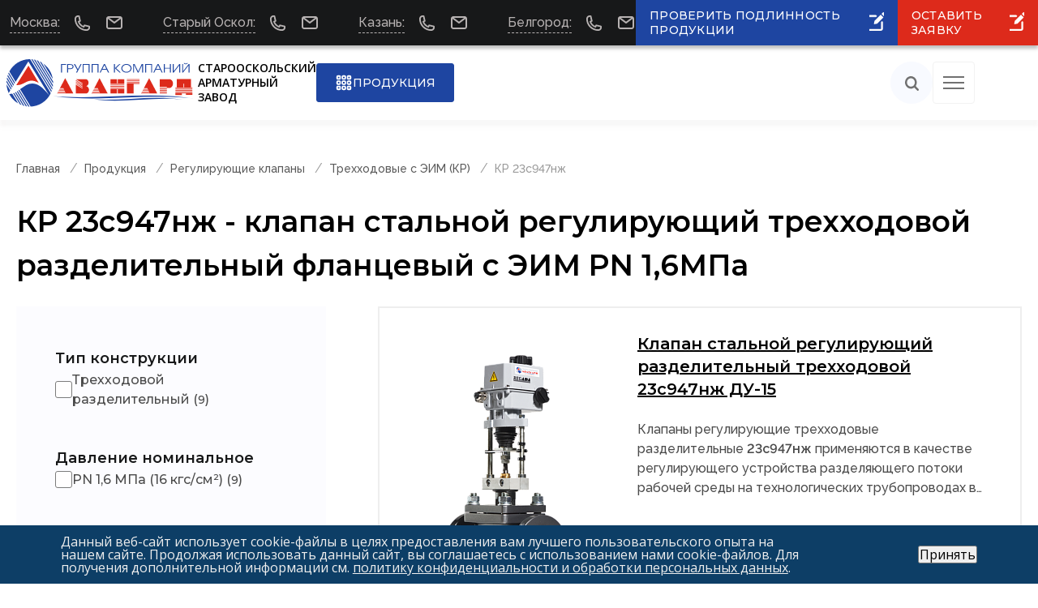

--- FILE ---
content_type: text/html; charset=UTF-8
request_url: https://saz-avangard.ru/catalog/klapany-reg/trehhodovoy-stalnnoy-s-eim/23s947nzh/
body_size: 24788
content:
<!DOCTYPE html>
<html lang="ru" class="no-js">
<head>
    <meta charset="utf-8">
    <meta http-equiv='X-UA-Compatible' content='IE=edge,chrome=1'>

    <meta http-equiv="Content-Type" content="text/html; charset=UTF-8" />
<meta name="robots" content="index, follow" />
<meta name="description" content="КР 23с947нж - клапан стальной регулирующий трехходовой разделительный фланцевый с ЭИМ PN 1,6МПа купить от завода производителя САЗ «Авангард». Технические характеристики. Цена. Доставка по России." />
<link rel="canonical" href="https://saz-avangard.ru/catalog/klapany-reg/trehhodovoy-stalnnoy-s-eim/23s947nzh/" />
<script data-skip-moving="true">(function(w, d, n) {var cl = "bx-core";var ht = d.documentElement;var htc = ht ? ht.className : undefined;if (htc === undefined || htc.indexOf(cl) !== -1){return;}var ua = n.userAgent;if (/(iPad;)|(iPhone;)/i.test(ua)){cl += " bx-ios";}else if (/Windows/i.test(ua)){cl += ' bx-win';}else if (/Macintosh/i.test(ua)){cl += " bx-mac";}else if (/Linux/i.test(ua) && !/Android/i.test(ua)){cl += " bx-linux";}else if (/Android/i.test(ua)){cl += " bx-android";}cl += (/(ipad|iphone|android|mobile|touch)/i.test(ua) ? " bx-touch" : " bx-no-touch");cl += w.devicePixelRatio && w.devicePixelRatio >= 2? " bx-retina": " bx-no-retina";if (/AppleWebKit/.test(ua)){cl += " bx-chrome";}else if (/Opera/.test(ua)){cl += " bx-opera";}else if (/Firefox/.test(ua)){cl += " bx-firefox";}ht.className = htc ? htc + " " + cl : cl;})(window, document, navigator);</script>


<link href="/bitrix/js/ui/design-tokens/dist/ui.design-tokens.min.css?172835118223463" type="text/css"  rel="stylesheet" />
<link href="/bitrix/js/ui/fonts/opensans/ui.font.opensans.min.css?17283502352320" type="text/css"  rel="stylesheet" />
<link href="/bitrix/js/main/popup/dist/main.popup.bundle.min.css?175118382028056" type="text/css"  rel="stylesheet" />
<link href="/bitrix/css/main/themes/blue/style.min.css?1637057512331" type="text/css"  rel="stylesheet" />
<link href="/bitrix/cache/css/s1/main/page_4069490d46d1d624ac86310c11ba912d/page_4069490d46d1d624ac86310c11ba912d_v1.css?176837220936099" type="text/css"  rel="stylesheet" />
<link href="/assets/css/plugins.min.css?163705751373622" type="text/css"  data-template-style="true" rel="stylesheet" />
<link href="/assets/css/docs.min.css?1766567127448222" type="text/css"  data-template-style="true" rel="stylesheet" />
<link href="/assets/css/jquery.fancybox.min.css?173545561413213" type="text/css"  data-template-style="true" rel="stylesheet" />
<link href="/assets/css/swiper-bundle.min.css?164396339115563" type="text/css"  data-template-style="true" rel="stylesheet" />
<link href="/local/components/slam/easyform/lib/css/bootstrap.min.css?173544453722741" type="text/css"  data-template-style="true" rel="stylesheet" />
<link href="/local/components/slam/easyform/lib/css/bootstrapValidator.min.css?1735444537565" type="text/css"  data-template-style="true" rel="stylesheet" />
<link href="/local/components/slam/easyform/templates/saz_popup/style.min.css?1735446534805" type="text/css"  data-template-style="true" rel="stylesheet" />
<link href="/local/templates/main/template_styles.css?1768441942103672" type="text/css"  data-template-style="true" rel="stylesheet" />







<meta property="og:type" content="website">
<meta name="twitter:card" content="summary_large_image">
<meta property="og:locale" content="ru">
<meta property="og:image" content="https://saz-avangard.ru/assets/logo1.jpg" />
<meta property="og:image" content="https://saz-avangard.ru/assets/logo1.jpg" />
<meta property="og:image:width" content="524">
<meta property="og:image:height" content="276">
<meta property="twitter:image:width" content="524">
<meta property="twitter:image:height" content="276">
 <style> .nca-cookiesaccept-line { box-sizing: border-box !important; margin: 0 !important; border: none !important; width: 100% !important; min-height: 10px !important; max-height: 250px !important; display: block; clear: both !important; padding: 12px !important; position: fixed; bottom: 0px !important; opacity: 1; transform: translateY(0%); z-index: 99999; } .nca-cookiesaccept-line > div { display: flex; align-items: center; } .nca-cookiesaccept-line > div > div { padding-left: 5%; padding-right: 5%; } .nca-cookiesaccept-line a { color: inherit; text-decoration:underline; } @media screen and (max-width:767px) { .nca-cookiesaccept-line > div > div { padding-left: 1%; padding-right: 1%; } } </style> 



    
    <title>КР 23с947нж клапан регулирующий трехходовой разделительный фланцевый с электроприводом – САЗ «Авангард»</title>




    <meta name="viewport" content="width=device-width, initial-scale=1, shrink-to-fit=no">

        <meta name="yandex-verification" content="cd321dbfd31e4b84"/>



    


    <link rel="stylesheet"
          href="https://fonts.googleapis.com/css2?family=Montserrat:wght@100;200;300;400;500;600;700;800;900&amp;family=Open+Sans:wght@300;400;600;700;800&amp;family=Raleway:wght@100;200;300;400;500;600;700;800;900&amp;display=swap">


<meta name="mailru-domain" content="Frnal9nB1qTQzPYE"/>
<!-- Yandex.Metrika counter -->
<script type="text/javascript" data-skip-moving="true">
	(function(m,e,t,r,i,k,a){m[i]=m[i]||function(){(m[i].a=m[i].a||[]).push(arguments)};
		m[i].l=1*new Date();
		for (var j = 0; j < document.scripts.length; j++) {if (document.scripts[j].src === r) { return; }}
		k=e.createElement(t),a=e.getElementsByTagName(t)[0],k.async=1,k.src=r,a.parentNode.insertBefore(k,a)})
	(window, document, "script", "https://mc.yandex.ru/metrika/tag.js", "ym");

	ym(21085297, "init", {
		clickmap:true,
		trackLinks:true,
		accurateTrackBounce:true,
		webvisor:true
	});
</script>
<noscript><div><img src="https://mc.yandex.ru/watch/21085297" style="position:absolute; left:-9999px;" alt="" /></div></noscript>
<!-- /Yandex.Metrika counter -->

    <meta name="yandex-verification" content="0fadaad3cd727079" />
</head>
<body>


<div id="panel">
    </div>
<!--'start_frame_cache_LkGdQn'--><!--'end_frame_cache_LkGdQn'-->
<div class="grids">
    <div class="el">0</div>
    <div class="el">1</div>
    <div class="el">2</div>
    <div class="el">3</div>
    <div class="el">4</div>
    <div class="el">5</div>
    <div class="el">6</div>
    <div class="el">7</div>
    <div class="el">8</div>
    <div class="el">9</div>
    <div class="el">10</div>
    <div class="el">11</div>
</div>


<div class="allContent">

<div class="tb">
    <header>
        <div class="from_top_block">
            <div class="wrapper">
                <div class="top_block">

                    <div class="container">

                        <ul class="top-contacts" style="padding-left: 0.25rem">
                            <li><span>Москва:</span>
                                <a class="phone_link" href="tel:+74953484692"><span>+7 (495) 348-46-92</span></a>
                               <!-- <a class="phone_link" href="tel:+74956489191"><span>+7 (495) 648-91-91</span></a>-->

                                <a class="email_link" href="mailto:sales@saz-avangard.ru"></a>
                                <ul class="top-contacts-sub">
                                    <li>
                                        <a class="phone_link" href="tel:+74953484692">+7 (495) 348-46-92</a>
                                        <a class="phone_link" href="tel:+74956489191">+7 (495) 648-91-91</a>
                                        <a class="email_link"
                                           href="mailto:sales@saz-avangard.ru">sales@saz-avangard.ru</a>
                                        <span class="w-mode">По будням с 09:00 до 18:00</span>
                                    </li>
                                </ul>
                            </li>
                            <li><span>Старый Оскол:</span> <a class="phone_link" href="tel:+74725469470"><span>+7 (4725) 469-470</span></a>
                                <a class="email_link" href="mailto:zavod@saz-avangard.ru"></a>
                                <ul class="top-contacts-sub">
                                    <li>
                                        <a class="phone_link" href="tel:+74725469470">+7 (4725) 469-470</a>
                                        <a class="email_link"
                                           href="mailto:zavod@saz-avangard.ru">zavod@saz-avangard.ru</a>
                                        <span class="w-mode">По будням с 08:00 до 17:00</span>
                                    </li>
                                </ul>
                            </li>
                            <li><span>Казань:</span> <a class="phone_link" href="tel:+78435700047"><span>+7 (843) 570-00-47</span></a>
                                <a class="email_link" href="mailto:kazan@saz-avangard.ru"></a>
                                <ul class="top-contacts-sub">
                                    <li>
                                        <a class="phone_link" href="tel:+78435700047">+7 (843) 570-00-47</a>
                                        <a class="email_link"
                                           href="mailto:kazan@saz-avangard.ru">kazan@saz-avangard.ru</a>
                                        <span class="w-mode">По будням с 08:00 до 17:00</span>
                                    </li>
                                </ul>
                            </li>
                            <li><span>Белгород:</span> <a class="phone_link" href="tel:+74722251480"><span>+7 (472) 225-14-80</span></a>
                                <a class="email_link" href="mailto:bgd@saz-avangard.ru"></a>
                                <ul class="top-contacts-sub">
                                    <li>
                                        <a class="phone_link" href="tel:+74722251480">+7 (472) 225-14-80</a>
                                        <a class="email_link" href="mailto:bgd@saz-avangard.ru">bgd@saz-avangard.ru</a>
                                        <span class="w-mode">По будням с 08:00 до 17:00</span>
                                    </li>
                                </ul>
                            </li>
                        </ul>

                    </div>

                    <div class="container"
                         style="display: none"><a class="email_link" href="mailto:zavod@saz-avangard.ru"><span>zavod@saz-avangard.ru</span></a>                        <div class="info">
                            <div ><span></span></div>
                            <div class="phones"><a class="phone_link" href="tel:+7 (4725) 469 370"><span>+7 (4725) 469 370</span></a><a class="phone_link"
                                                                                        href="tel:+7 (4725) 469 470"><span>+7 (4725) 469 470</span></a>
                            </div>
                        </div>
                    </div>
                    <div class="btn btn_prod_request btn_hight btn_blue" id="btn_prod_request">
                        <span>ПРОВЕРИТЬ ПОДЛИННОСТЬ ПРОДУКЦИИ</span></div>
                    <div class="btn btn_request btn_hight" id="btn_request">
                        <span>ОСТАВИТЬ ЗАЯВКУ</span></div>

                </div>
            </div>
        </div>
        <div class="from_center_block">
            <div class="wrapper">
                <div class="container">
                    <div class="from_logo"><a class="logo" href="/"
                                              title="Старооскольский арматурный завод «Авангард»"><img
                                    src="/assets/svg/logo.svg"
                                    alt="Группа компаний «Авангард»">
                            <div class="slogan"><span>Старооскольский</span> <span>арматурный</span> <span>завод</span>
</div>
                        </a></div>
                    <div class="from_container_btn"><a class="btn btn_catalog btn_medium"
                                                       href="/catalog/"
                                                       title="Перейти в раздел продукции"><span>ПРОДУКЦИЯ</span></a>
                    </div>
                    <div class="from_nav">
                        <!--'start_frame_cache_XEVOpk'--><nav class="header_nav desktop">
    <ul class="menu">             <li class="">
                <a href="/poll/klapany-predokhranitelnye/">Опросный лист</a>            </li>
                    <li class="">
                <a href="/calculators/">Калькуляторы</a>                    <ul class="submenu">                            <li class="">
                                <a href="/calculators/kalkulyator-rascheta-davleniya-nastroyki-klapana-predokhranitelnogo/">Расчет давления настройки предохранительного клапана</a>
                            </li>
                                                        <li class="">
                                <a href="/konfigurator/">Подбор усилия привода по перепаду давления</a>
                            </li>
                                                </ul>
                                </li>
                    <li class="">
                <a href="/docs/" class="">Документация</a>                    <ul class="submenu">                            <li class="">
                                <a href="/docs/raz/">Разрешительная документация</a>
                            </li>
                                                        <li class="">
                                <a href="/docs/sootv/">Сертификаты соответствия</a>
                            </li>
                                                        <li class="">
                                <a href="/docs/svid/">Свидетельства</a>
                            </li>
                                                        <li class="">
                                <a href="/docs/minprodtorg/">Минпромторг</a>
                            </li>
                                                        <li class="">
                                <a href="/docs/sout/">Сведения о СОУТ</a>
                            </li>
                                                        <li class="">
                                <a href="/docs/pasport/">Паспорт</a>
                            </li>
                                                </ul>
                                </li>
                    <li class="">
                <a href="/media/" class="">Медиа</a>                    <ul class="submenu">                            <li class="">
                                <a href="/media/photo/">Фотогалерея</a>
                            </li>
                                                        <li class="">
                                <a href="/media/video/">Видеогалерея</a>
                            </li>
                                                        <li class="">
                                <a href="/media/publikatsii-v-smi/">Публикации в СМИ</a>
                            </li>
                                                </ul>
                                </li>
                    <li class="">
                <a href="/about/" class="">О компании</a>                    <ul class="submenu">                            <li class="">
                                <a href="/about/">О нас</a>
                            </li>
                                                        <li class="">
                                <a href="/about/services/">Услуги</a>
                            </li>
                                                        <li class="">
                                <a href="/about/vacancy/">Вакансии</a>
                            </li>
                                                        <li class="">
                                <a href="/about/news/">Новости</a>
                            </li>
                                                        <li class="">
                                <a href="/partners/our-partners/">Сотрудничество</a>
                            </li>
                                                </ul>
                                </li>
                    <li class="">
                <a href="/contacts/">Контакты</a>            </li>
            </ul>
</nav>
<nav class="header_nav mobile">
    <div class="close"></div>
    <div class="scroll_container">
        <div class="m-search" title="Поиск по сайту"></div>

        <ul class="menu">
          <li class="">
            <a href="/catalog/"  title="Перейти в раздел продукции">Продукция</a>
          </li>
                          <li class="">
                    <a href="/poll/klapany-predokhranitelnye/">Опросный лист</a>                </li>
                            <li class="">
                    <a href="/calculators/">Калькуляторы</a>                        <ul class="submenu">                                <li class="">
                                    <a href="/calculators/kalkulyator-rascheta-davleniya-nastroyki-klapana-predokhranitelnogo/">Расчет давления настройки предохранительного клапана</a>
                                </li>
                                                                <li class="">
                                    <a href="/konfigurator/">Подбор усилия привода по перепаду давления</a>
                                </li>
                                                        </ul>
                                        </li>
                            <li class="">
                    <a href="/docs/" class="submenu_trigger">Документация</a>                        <ul class="submenu">                                <li class="">
                                    <a href="/docs/raz/">Разрешительная документация</a>
                                </li>
                                                                <li class="">
                                    <a href="/docs/sootv/">Сертификаты соответствия</a>
                                </li>
                                                                <li class="">
                                    <a href="/docs/svid/">Свидетельства</a>
                                </li>
                                                                <li class="">
                                    <a href="/docs/minprodtorg/">Минпромторг</a>
                                </li>
                                                                <li class="">
                                    <a href="/docs/sout/">Сведения о СОУТ</a>
                                </li>
                                                                <li class="">
                                    <a href="/docs/pasport/">Паспорт</a>
                                </li>
                                                        </ul>
                                        </li>
                            <li class="">
                    <a href="/media/" class="submenu_trigger">Медиа</a>                        <ul class="submenu">                                <li class="">
                                    <a href="/media/photo/">Фотогалерея</a>
                                </li>
                                                                <li class="">
                                    <a href="/media/video/">Видеогалерея</a>
                                </li>
                                                                <li class="">
                                    <a href="/media/publikatsii-v-smi/">Публикации в СМИ</a>
                                </li>
                                                        </ul>
                                        </li>
                            <li class="">
                    <a href="/about/" class="submenu_trigger">О компании</a>                        <ul class="submenu">                                <li class="">
                                    <a href="/about/">О нас</a>
                                </li>
                                                                <li class="">
                                    <a href="/about/services/">Услуги</a>
                                </li>
                                                                <li class="">
                                    <a href="/about/vacancy/">Вакансии</a>
                                </li>
                                                                <li class="">
                                    <a href="/about/news/">Новости</a>
                                </li>
                                                                <li class="">
                                    <a href="/partners/our-partners/">Сотрудничество</a>
                                </li>
                                                        </ul>
                                        </li>
                            <li class="">
                    <a href="/contacts/">Контакты</a>                </li>
                    </ul>
    </div>
</nav>
<div class="btns">
    <div class="search" id="search" title="Поиск по сайту"></div>
    <div class="burger">
        <div class="line"></div>
    </div>
</div>
<!--'end_frame_cache_XEVOpk'-->
                    </div>
                </div>
            </div>
        </div>
    </header>

</div>


    <section class="breadcrumbs subPage">
        <div class="container">
            <ul class="bx-breadcrumb" itemprop="http://schema.org/breadcrumb" itemscope itemtype="http://schema.org/BreadcrumbList">
			<li class="bx-breadcrumb-item" itemprop="itemListElement" itemscope itemtype="http://schema.org/ListItem">
				
				<a href="/" title="Главная" itemprop="item">
					<span itemprop="name">Главная</span>
				</a>
				<meta itemprop="position" content="1" />
			</li>
			<li class="bx-breadcrumb-item" itemprop="itemListElement" itemscope itemtype="http://schema.org/ListItem">
				
				<a href="/catalog/" title="Продукция" itemprop="item">
					<span itemprop="name">Продукция</span>
				</a>
				<meta itemprop="position" content="2" />
			</li>
			<li class="bx-breadcrumb-item" itemprop="itemListElement" itemscope itemtype="http://schema.org/ListItem">
				
				<a href="/catalog/klapany-reg/" title="Регулирующие клапаны" itemprop="item">
					<span itemprop="name">Регулирующие клапаны</span>
				</a>
				<meta itemprop="position" content="3" />
			</li>
			<li class="bx-breadcrumb-item" itemprop="itemListElement" itemscope itemtype="http://schema.org/ListItem">
				
				<a href="/catalog/klapany-reg/trehhodovoy-stalnnoy-s-eim/" title="Трехходовые с ЭИМ (КР)" itemprop="item">
					<span itemprop="name">Трехходовые с ЭИМ (КР)</span>
				</a>
				<meta itemprop="position" content="4" />
			</li>
			<li class="bx-breadcrumb-item" itemprop="itemListElement" itemscope itemtype="http://schema.org/ListItem">
				
				<span itemprop="name">КР 23с947нж</span>
				<meta itemprop="position" content="5" />
			</li></ul>        </div>
    </section>
    <style type="text/css">
    .breadcrumbs {
        margin: 2.875rem 0 1rem;
    }

    .top_section {
        margin-top: 1rem;
    }

</style>

    <section class="top_section>
    <div class="name_page">
    <div class="container">


                            <h1>КР 23с947нж - клапан стальной регулирующий трехходовой разделительный фланцевый с ЭИМ PN 1,6МПа</h1>
            </div>
    </div>
    </section>









<section class="category_wrapper">
    <div class="container">
        <div class="left_block">
            <div class="wrapper">

                <div class="bx-filter">
    <div class="btn filter_btn"><span>Добавить фильтр</span></div>
    <form class="smartfilter filter" name="arrFilter_form" action="/catalog/klapany-reg/trehhodovoy-stalnnoy-s-eim/23s947nzh/" method="get">
        <input type="hidden" name="reload" id="reload" value="">

                            <div class="filter_block  bx-filter-parameters-box"><span class="fb_title"><div>Тип конструкции</div> <span
                            class="bx-filter-container-modef"></span></span>

                                        <ul class="fb_list">
                                                            <li class="filteProp ">
                                    <label class="checker " for="arrFilter_166_274208589"
                                           data-role="label_arrFilter_166_274208589">
                                        <div class="checkin">
                                            <input type="checkbox"
                                                   value="Y"
                                                   name="arrFilter_166_274208589"
                                                   id="arrFilter_166_274208589"
                                                                                                   onchange=" smartFilter.click(this)">
                                            <div class="check"></div>
                                        </div>
                                        <div class="name">
                                            <p>Трехходовой разделительный&nbsp;(<span data-role="count_arrFilter_166_274208589">9</span>)</p>
                                        </div>
                                    </label>
                                </li>
                                                    </ul>
                                </div>


                        <div class="filter_block  bx-filter-parameters-box"><span class="fb_title"><div>Давление номинальное</div> <span
                            class="bx-filter-container-modef"></span></span>

                                        <ul class="fb_list">
                                                            <li class="filteProp ">
                                    <label class="checker " for="arrFilter_169_3693793700"
                                           data-role="label_arrFilter_169_3693793700">
                                        <div class="checkin">
                                            <input type="checkbox"
                                                   value="Y"
                                                   name="arrFilter_169_3693793700"
                                                   id="arrFilter_169_3693793700"
                                                                                                   onchange=" smartFilter.click(this)">
                                            <div class="check"></div>
                                        </div>
                                        <div class="name">
                                            <p>PN 1,6 МПа (16 кгс/см²)&nbsp;(<span data-role="count_arrFilter_169_3693793700">9</span>)</p>
                                        </div>
                                    </label>
                                </li>
                                                    </ul>
                                </div>


                        <div class="filter_block  bx-filter-parameters-box"><span class="fb_title"><div>Тип управления</div> <span
                            class="bx-filter-container-modef"></span></span>

                                        <ul class="fb_list">
                                                            <li class="filteProp ">
                                    <label class="checker " for="arrFilter_188_3042645098"
                                           data-role="label_arrFilter_188_3042645098">
                                        <div class="checkin">
                                            <input type="checkbox"
                                                   value="Y"
                                                   name="arrFilter_188_3042645098"
                                                   id="arrFilter_188_3042645098"
                                                                                                   onchange=" smartFilter.click(this)">
                                            <div class="check"></div>
                                        </div>
                                        <div class="name">
                                            <p>ЭИМ&nbsp;(<span data-role="count_arrFilter_188_3042645098">9</span>)</p>
                                        </div>
                                    </label>
                                </li>
                                                    </ul>
                                </div>


                        <div class="filter_block  bx-filter-parameters-box"><span class="fb_title"><div>Материал корпуса</div> <span
                            class="bx-filter-container-modef"></span></span>

                                        <ul class="fb_list">
                                                            <li class="filteProp ">
                                    <label class="checker " for="arrFilter_189_3421137111"
                                           data-role="label_arrFilter_189_3421137111">
                                        <div class="checkin">
                                            <input type="checkbox"
                                                   value="Y"
                                                   name="arrFilter_189_3421137111"
                                                   id="arrFilter_189_3421137111"
                                                                                                   onchange=" smartFilter.click(this)">
                                            <div class="check"></div>
                                        </div>
                                        <div class="name">
                                            <p>Сталь 25Л (С)&nbsp;(<span data-role="count_arrFilter_189_3421137111">9</span>)</p>
                                        </div>
                                    </label>
                                </li>
                                                    </ul>
                                </div>


                        <div class="filter_block  bx-filter-parameters-box"><span class="fb_title"><div>Диаметр DN, мм</div> <span
                            class="bx-filter-container-modef"></span></span>

                                        <ul class="fb_list">
                                                            <li class="filteProp ">
                                    <label class="checker " for="arrFilter_307_1416650876"
                                           data-role="label_arrFilter_307_1416650876">
                                        <div class="checkin">
                                            <input type="checkbox"
                                                   value="Y"
                                                   name="arrFilter_307_1416650876"
                                                   id="arrFilter_307_1416650876"
                                                                                                   onchange=" smartFilter.click(this)">
                                            <div class="check"></div>
                                        </div>
                                        <div class="name">
                                            <p>15&nbsp;(<span data-role="count_arrFilter_307_1416650876">1</span>)</p>
                                        </div>
                                    </label>
                                </li>
                                                            <li class="filteProp ">
                                    <label class="checker " for="arrFilter_307_3447271878"
                                           data-role="label_arrFilter_307_3447271878">
                                        <div class="checkin">
                                            <input type="checkbox"
                                                   value="Y"
                                                   name="arrFilter_307_3447271878"
                                                   id="arrFilter_307_3447271878"
                                                                                                   onchange=" smartFilter.click(this)">
                                            <div class="check"></div>
                                        </div>
                                        <div class="name">
                                            <p>20&nbsp;(<span data-role="count_arrFilter_307_3447271878">1</span>)</p>
                                        </div>
                                    </label>
                                </li>
                                                            <li class="filteProp ">
                                    <label class="checker " for="arrFilter_307_3128820048"
                                           data-role="label_arrFilter_307_3128820048">
                                        <div class="checkin">
                                            <input type="checkbox"
                                                   value="Y"
                                                   name="arrFilter_307_3128820048"
                                                   id="arrFilter_307_3128820048"
                                                                                                   onchange=" smartFilter.click(this)">
                                            <div class="check"></div>
                                        </div>
                                        <div class="name">
                                            <p>25&nbsp;(<span data-role="count_arrFilter_307_3128820048">1</span>)</p>
                                        </div>
                                    </label>
                                </li>
                                                            <li class="filteProp ">
                                    <label class="checker " for="arrFilter_307_605721843"
                                           data-role="label_arrFilter_307_605721843">
                                        <div class="checkin">
                                            <input type="checkbox"
                                                   value="Y"
                                                   name="arrFilter_307_605721843"
                                                   id="arrFilter_307_605721843"
                                                                                                   onchange=" smartFilter.click(this)">
                                            <div class="check"></div>
                                        </div>
                                        <div class="name">
                                            <p>32&nbsp;(<span data-role="count_arrFilter_307_605721843">1</span>)</p>
                                        </div>
                                    </label>
                                </li>
                                                            <li class="filteProp ">
                                    <label class="checker " for="arrFilter_307_1394451557"
                                           data-role="label_arrFilter_307_1394451557">
                                        <div class="checkin">
                                            <input type="checkbox"
                                                   value="Y"
                                                   name="arrFilter_307_1394451557"
                                                   id="arrFilter_307_1394451557"
                                                                                                   onchange=" smartFilter.click(this)">
                                            <div class="check"></div>
                                        </div>
                                        <div class="name">
                                            <p>40&nbsp;(<span data-role="count_arrFilter_307_1394451557">1</span>)</p>
                                        </div>
                                    </label>
                                </li>
                                                            <li class="filteProp ">
                                    <label class="checker " for="arrFilter_307_3390371295"
                                           data-role="label_arrFilter_307_3390371295">
                                        <div class="checkin">
                                            <input type="checkbox"
                                                   value="Y"
                                                   name="arrFilter_307_3390371295"
                                                   id="arrFilter_307_3390371295"
                                                                                                   onchange=" smartFilter.click(this)">
                                            <div class="check"></div>
                                        </div>
                                        <div class="name">
                                            <p>50&nbsp;(<span data-role="count_arrFilter_307_3390371295">1</span>)</p>
                                        </div>
                                    </label>
                                </li>
                                                            <li class="filteProp ">
                                    <label class="checker " for="arrFilter_307_3172189513"
                                           data-role="label_arrFilter_307_3172189513">
                                        <div class="checkin">
                                            <input type="checkbox"
                                                   value="Y"
                                                   name="arrFilter_307_3172189513"
                                                   id="arrFilter_307_3172189513"
                                                                                                   onchange=" smartFilter.click(this)">
                                            <div class="check"></div>
                                        </div>
                                        <div class="name">
                                            <p>65&nbsp;(<span data-role="count_arrFilter_307_3172189513">1</span>)</p>
                                        </div>
                                    </label>
                                </li>
                                                            <li class="filteProp ">
                                    <label class="checker " for="arrFilter_307_766302424"
                                           data-role="label_arrFilter_307_766302424">
                                        <div class="checkin">
                                            <input type="checkbox"
                                                   value="Y"
                                                   name="arrFilter_307_766302424"
                                                   id="arrFilter_307_766302424"
                                                                                                   onchange=" smartFilter.click(this)">
                                            <div class="check"></div>
                                        </div>
                                        <div class="name">
                                            <p>80&nbsp;(<span data-role="count_arrFilter_307_766302424">1</span>)</p>
                                        </div>
                                    </label>
                                </li>
                                                            <li class="filteProp ">
                                    <label class="checker " for="arrFilter_307_1521215566"
                                           data-role="label_arrFilter_307_1521215566">
                                        <div class="checkin">
                                            <input type="checkbox"
                                                   value="Y"
                                                   name="arrFilter_307_1521215566"
                                                   id="arrFilter_307_1521215566"
                                                                                                   onchange=" smartFilter.click(this)">
                                            <div class="check"></div>
                                        </div>
                                        <div class="name">
                                            <p>100&nbsp;(<span data-role="count_arrFilter_307_1521215566">1</span>)</p>
                                        </div>
                                    </label>
                                </li>
                                                    </ul>
                                </div>


                        <div class="filter_btns">
            <button type="reset"
                    id="del_filter"
                    name="del_filter"
                    value="Сбросить">Сбросить фильтры
            </button>
            <button id="set_filter" type="submit" name="set_filter">Показать</button>
            <div class="bx-filter-popup-result right "
                 id="modef" style="display:none" style="display: inline-block;">
                Выбрано: <span id="modef_num">0</span>                <span class="arrow"></span>
                <br/>
                <a href="/catalog/klapany-reg/trehhodovoy-stalnnoy-s-eim/23s947nzh/filter/clear/apply/" target="">Показать</a>
            </div>
            </div>    </form>


    </div>

                <div class="questionnaire_block">
                    <p class="title">Опросный лист</p>
                    <p class="description">Заполнение опросного листа способствует качественной оценке сложности вашего заказа и помогает более точно выявить тонкости производства.</p>
					<a class="btn btn_low btn_transparent btn_transparent-white" href="/poll/">Заполнить</a>
                </div>
            </div>
        </div>
        <div class="right_block">
                        
    <div class="products_preview_items" data-entity="container-1">

                    <!-- items-container -->
                            <div class="pp_item" data-prod="4630">
                <div class="pp_image">
					<a title="Клапан стальной регулирующий разделительный трехходовой 23с947нж ДУ-15" href="/catalog/klapany-reg/trehhodovoy-stalnnoy-s-eim/23s947nzh/kr23s947nzh-d15/">
						<img alt="Клапан стальной регулирующий разделительный трехходовой 23с947нж ДУ-15" src="/upload/resize_cache/iblock/601/280_335_1/60128da1f65484610eaf05409d5b2b15.png" width="206" height="335">
					</a>
                </div>
                <div class="pp_info"><a class="title" href="/catalog/klapany-reg/trehhodovoy-stalnnoy-s-eim/23s947nzh/kr23s947nzh-d15/">Клапан стальной регулирующий разделительный трехходовой 23с947нж ДУ-15</a>
                    <div class="description"><p>Клапаны регулирующие трехходовые разделительные&nbsp;<b>23с947нж </b>применяются в качестве регулирующего устройства разделяющего потоки рабочей среды на технологических трубопроводах в системах отопления, горячего водоснабжения, приточной вентиляции тепличных хозяйств, кондиционирования воздуха, а также пищевого, химического, нефтехимического и нефтеперерабатывающего производства, газового хозяйства.</p></div>
                    <div class="notification success" style="margin-bottom: 1.5rem">
						<span>Укажите необходимую характеристику системы. <b>Цена по запросу!</b></span>
                    </div>

                    <div class="btn btn_request" id="btn_request">
                        <span>ОСТАВИТЬ ЗАЯВКУ</span></div>

               <!--     <div class="btn btn_medium btn_transparent btn_transparent-red openForm"
                         data-target=".request_popup" data-id="" data-name="">
                        Оставить заявку
                    </div>-->
                    
                </div>
                </div>
                                <div class="pp_item" data-prod="4631">
                <div class="pp_image">
					<a title="Клапан стальной регулирующий разделительный трехходовой 23с947нж ДУ-20" href="/catalog/klapany-reg/trehhodovoy-stalnnoy-s-eim/23s947nzh/kr23s947nzh-d20/">
						<img alt="Клапан стальной регулирующий разделительный трехходовой 23с947нж ДУ-20" src="/upload/resize_cache/iblock/322/280_335_1/322ec9a020c96bac47a3b028069f137f.png" width="206" height="335">
					</a>
                </div>
                <div class="pp_info"><a class="title" href="/catalog/klapany-reg/trehhodovoy-stalnnoy-s-eim/23s947nzh/kr23s947nzh-d20/">Клапан стальной регулирующий разделительный трехходовой 23с947нж ДУ-20</a>
                    <div class="description"><p>Клапаны регулирующие трехходовые разделительные&nbsp;<b>23с947нж </b>применяются в качестве регулирующего устройства разделяющего потоки рабочей среды на технологических трубопроводах в системах отопления, горячего водоснабжения, приточной вентиляции тепличных хозяйств, кондиционирования воздуха, а также пищевого, химического, нефтехимического и нефтеперерабатывающего производства, газового хозяйства.</p></div>
                    <div class="notification success" style="margin-bottom: 1.5rem">
						<span>Укажите необходимую характеристику системы. <b>Цена по запросу!</b></span>
                    </div>

                    <div class="btn btn_request" id="btn_request">
                        <span>ОСТАВИТЬ ЗАЯВКУ</span></div>

               <!--     <div class="btn btn_medium btn_transparent btn_transparent-red openForm"
                         data-target=".request_popup" data-id="" data-name="">
                        Оставить заявку
                    </div>-->
                    
                </div>
                </div>
                                <div class="pp_item" data-prod="4633">
                <div class="pp_image">
					<a title="Клапан стальной регулирующий разделительный трехходовой 23с947нж ДУ-25" href="/catalog/klapany-reg/trehhodovoy-stalnnoy-s-eim/23s947nzh/kr23s947nzh-d25/">
						<img alt="Клапан стальной регулирующий разделительный трехходовой 23с947нж ДУ-25" src="/upload/resize_cache/iblock/cea/280_335_1/cea22c7a3ce2958735c4db66e027e0a9.png" width="206" height="335">
					</a>
                </div>
                <div class="pp_info"><a class="title" href="/catalog/klapany-reg/trehhodovoy-stalnnoy-s-eim/23s947nzh/kr23s947nzh-d25/">Клапан стальной регулирующий разделительный трехходовой 23с947нж ДУ-25</a>
                    <div class="description"><p>Клапаны регулирующие трехходовые разделительные&nbsp;<b>23с947нж </b>применяются в качестве регулирующего устройства разделяющего потоки рабочей среды на технологических трубопроводах в системах отопления, горячего водоснабжения, приточной вентиляции тепличных хозяйств, кондиционирования воздуха, а также пищевого, химического, нефтехимического и нефтеперерабатывающего производства, газового хозяйства.</p></div>
                    <div class="notification success" style="margin-bottom: 1.5rem">
						<span>Укажите необходимую характеристику системы. <b>Цена по запросу!</b></span>
                    </div>

                    <div class="btn btn_request" id="btn_request">
                        <span>ОСТАВИТЬ ЗАЯВКУ</span></div>

               <!--     <div class="btn btn_medium btn_transparent btn_transparent-red openForm"
                         data-target=".request_popup" data-id="" data-name="">
                        Оставить заявку
                    </div>-->
                    
                </div>
                </div>
                                <div class="pp_item" data-prod="4634">
                <div class="pp_image">
					<a title="Клапан стальной регулирующий разделительный трехходовой 23с947нж ДУ-32" href="/catalog/klapany-reg/trehhodovoy-stalnnoy-s-eim/23s947nzh/kr23s947nzh-d32/">
						<img alt="Клапан стальной регулирующий разделительный трехходовой 23с947нж ДУ-32" src="/upload/resize_cache/iblock/c04/280_335_1/c04dc18251e2409791b7255a62f3de96.png" width="206" height="335">
					</a>
                </div>
                <div class="pp_info"><a class="title" href="/catalog/klapany-reg/trehhodovoy-stalnnoy-s-eim/23s947nzh/kr23s947nzh-d32/">Клапан стальной регулирующий разделительный трехходовой 23с947нж ДУ-32</a>
                    <div class="description"><p>Клапаны регулирующие трехходовые разделительные&nbsp;<b>23с947нж </b>применяются в качестве регулирующего устройства разделяющего потоки рабочей среды на технологических трубопроводах в системах отопления, горячего водоснабжения, приточной вентиляции тепличных хозяйств, кондиционирования воздуха, а также пищевого, химического, нефтехимического и нефтеперерабатывающего производства, газового хозяйства.</p></div>
                    <div class="notification success" style="margin-bottom: 1.5rem">
						<span>Укажите необходимую характеристику системы. <b>Цена по запросу!</b></span>
                    </div>

                    <div class="btn btn_request" id="btn_request">
                        <span>ОСТАВИТЬ ЗАЯВКУ</span></div>

               <!--     <div class="btn btn_medium btn_transparent btn_transparent-red openForm"
                         data-target=".request_popup" data-id="" data-name="">
                        Оставить заявку
                    </div>-->
                    
                </div>
                </div>
                                <div class="pp_item" data-prod="4635">
                <div class="pp_image">
					<a title="Клапан стальной регулирующий разделительный трехходовой 23с947нж ДУ-40" href="/catalog/klapany-reg/trehhodovoy-stalnnoy-s-eim/23s947nzh/kr23s947nzh-d40/">
						<img alt="Клапан стальной регулирующий разделительный трехходовой 23с947нж ДУ-40" src="/upload/resize_cache/iblock/caf/280_335_1/caf77ef3f2aa5589dee7136ce294b0e1.png" width="206" height="335">
					</a>
                </div>
                <div class="pp_info"><a class="title" href="/catalog/klapany-reg/trehhodovoy-stalnnoy-s-eim/23s947nzh/kr23s947nzh-d40/">Клапан стальной регулирующий разделительный трехходовой 23с947нж ДУ-40</a>
                    <div class="description"><p>Клапаны регулирующие трехходовые разделительные&nbsp;<b>23с947нж </b>применяются в качестве регулирующего устройства разделяющего потоки рабочей среды на технологических трубопроводах в системах отопления, горячего водоснабжения, приточной вентиляции тепличных хозяйств, кондиционирования воздуха, а также пищевого, химического, нефтехимического и нефтеперерабатывающего производства, газового хозяйства.</p></div>
                    <div class="notification success" style="margin-bottom: 1.5rem">
						<span>Укажите необходимую характеристику системы. <b>Цена по запросу!</b></span>
                    </div>

                    <div class="btn btn_request" id="btn_request">
                        <span>ОСТАВИТЬ ЗАЯВКУ</span></div>

               <!--     <div class="btn btn_medium btn_transparent btn_transparent-red openForm"
                         data-target=".request_popup" data-id="" data-name="">
                        Оставить заявку
                    </div>-->
                    
                </div>
                </div>
                                <div class="pp_item" data-prod="4636">
                <div class="pp_image">
					<a title="Клапан стальной регулирующий разделительный трехходовой 23с947нж ДУ-50" href="/catalog/klapany-reg/trehhodovoy-stalnnoy-s-eim/23s947nzh/kr23s947nzh-d50/">
						<img alt="Клапан стальной регулирующий разделительный трехходовой 23с947нж ДУ-50" src="/upload/resize_cache/iblock/9e7/280_335_1/9e728f0d330df6c1594c8b8483684c04.png" width="206" height="335">
					</a>
                </div>
                <div class="pp_info"><a class="title" href="/catalog/klapany-reg/trehhodovoy-stalnnoy-s-eim/23s947nzh/kr23s947nzh-d50/">Клапан стальной регулирующий разделительный трехходовой 23с947нж ДУ-50</a>
                    <div class="description"><p>Клапаны регулирующие трехходовые разделительные&nbsp;<b>23с947нж </b>применяются в качестве регулирующего устройства разделяющего потоки рабочей среды на технологических трубопроводах в системах отопления, горячего водоснабжения, приточной вентиляции тепличных хозяйств, кондиционирования воздуха, а также пищевого, химического, нефтехимического и нефтеперерабатывающего производства, газового хозяйства.</p></div>
                    <div class="notification success" style="margin-bottom: 1.5rem">
						<span>Укажите необходимую характеристику системы. <b>Цена по запросу!</b></span>
                    </div>

                    <div class="btn btn_request" id="btn_request">
                        <span>ОСТАВИТЬ ЗАЯВКУ</span></div>

               <!--     <div class="btn btn_medium btn_transparent btn_transparent-red openForm"
                         data-target=".request_popup" data-id="" data-name="">
                        Оставить заявку
                    </div>-->
                    
                </div>
                </div>
                                <div class="pp_item" data-prod="4637">
                <div class="pp_image">
					<a title="Клапан стальной регулирующий разделительный трехходовой 23с947нж ДУ-65" href="/catalog/klapany-reg/trehhodovoy-stalnnoy-s-eim/23s947nzh/kr23s947nzh-d65/">
						<img alt="Клапан стальной регулирующий разделительный трехходовой 23с947нж ДУ-65" src="/upload/resize_cache/iblock/0bd/280_335_1/0bdede59c27ff80eca52b756f5a9f4f6.png" width="206" height="335">
					</a>
                </div>
                <div class="pp_info"><a class="title" href="/catalog/klapany-reg/trehhodovoy-stalnnoy-s-eim/23s947nzh/kr23s947nzh-d65/">Клапан стальной регулирующий разделительный трехходовой 23с947нж ДУ-65</a>
                    <div class="description"><p>Клапаны регулирующие трехходовые разделительные&nbsp;<b>23с947нж </b>применяются в качестве регулирующего устройства разделяющего потоки рабочей среды на технологических трубопроводах в системах отопления, горячего водоснабжения, приточной вентиляции тепличных хозяйств, кондиционирования воздуха, а также пищевого, химического, нефтехимического и нефтеперерабатывающего производства, газового хозяйства.</p></div>
                    <div class="notification success" style="margin-bottom: 1.5rem">
						<span>Укажите необходимую характеристику системы. <b>Цена по запросу!</b></span>
                    </div>

                    <div class="btn btn_request" id="btn_request">
                        <span>ОСТАВИТЬ ЗАЯВКУ</span></div>

               <!--     <div class="btn btn_medium btn_transparent btn_transparent-red openForm"
                         data-target=".request_popup" data-id="" data-name="">
                        Оставить заявку
                    </div>-->
                    
                </div>
                </div>
                                <div class="pp_item" data-prod="4638">
                <div class="pp_image">
					<a title="Клапан стальной регулирующий разделительный трехходовой 23с947нж ДУ-80" href="/catalog/klapany-reg/trehhodovoy-stalnnoy-s-eim/23s947nzh/kr23s947nzh-d80/">
						<img alt="Клапан стальной регулирующий разделительный трехходовой 23с947нж ДУ-80" src="/upload/resize_cache/iblock/cf0/280_335_1/cf01b26b62fe6f8818f7f5170f6dc7c1.png" width="206" height="335">
					</a>
                </div>
                <div class="pp_info"><a class="title" href="/catalog/klapany-reg/trehhodovoy-stalnnoy-s-eim/23s947nzh/kr23s947nzh-d80/">Клапан стальной регулирующий разделительный трехходовой 23с947нж ДУ-80</a>
                    <div class="description"><p>Клапаны регулирующие трехходовые разделительные&nbsp;<b>23с947нж </b>применяются в качестве регулирующего устройства разделяющего потоки рабочей среды на технологических трубопроводах в системах отопления, горячего водоснабжения, приточной вентиляции тепличных хозяйств, кондиционирования воздуха, а также пищевого, химического, нефтехимического и нефтеперерабатывающего производства, газового хозяйства.</p></div>
                    <div class="notification success" style="margin-bottom: 1.5rem">
						<span>Укажите необходимую характеристику системы. <b>Цена по запросу!</b></span>
                    </div>

                    <div class="btn btn_request" id="btn_request">
                        <span>ОСТАВИТЬ ЗАЯВКУ</span></div>

               <!--     <div class="btn btn_medium btn_transparent btn_transparent-red openForm"
                         data-target=".request_popup" data-id="" data-name="">
                        Оставить заявку
                    </div>-->
                    
                </div>
                </div>
                                <div class="pp_item" data-prod="4639">
                <div class="pp_image">
					<a title="Клапан стальной регулирующий разделительный трехходовой 23с947нж ДУ-100" href="/catalog/klapany-reg/trehhodovoy-stalnnoy-s-eim/23s947nzh/kr23s947nzh-d100/">
						<img alt="Клапан стальной регулирующий разделительный трехходовой 23с947нж ДУ-100" src="/upload/resize_cache/iblock/114/280_335_1/114b13ac069ec59a39703733bab19d84.png" width="206" height="335">
					</a>
                </div>
                <div class="pp_info"><a class="title" href="/catalog/klapany-reg/trehhodovoy-stalnnoy-s-eim/23s947nzh/kr23s947nzh-d100/">Клапан стальной регулирующий разделительный трехходовой 23с947нж ДУ-100</a>
                    <div class="description"><p>Клапаны регулирующие трехходовые разделительные&nbsp;<b>23с947нж </b>применяются в качестве регулирующего устройства разделяющего потоки рабочей среды на технологических трубопроводах в системах отопления, горячего водоснабжения, приточной вентиляции тепличных хозяйств, кондиционирования воздуха, а также пищевого, химического, нефтехимического и нефтеперерабатывающего производства, газового хозяйства.</p></div>
                    <div class="notification success" style="margin-bottom: 1.5rem">
						<span>Укажите необходимую характеристику системы. <b>Цена по запросу!</b></span>
                    </div>

                    <div class="btn btn_request" id="btn_request">
                        <span>ОСТАВИТЬ ЗАЯВКУ</span></div>

               <!--     <div class="btn btn_medium btn_transparent btn_transparent-red openForm"
                         data-target=".request_popup" data-id="" data-name="">
                        Оставить заявку
                    </div>-->
                    
                </div>
                </div>
                            <!-- items-container -->
                </div>
    
    
    
<div id="WF_SEO_TEXT_1" class="sectionDescription"></div>        </div>
        <div class="last_block">
            <div class="questionnaire_block">
                <p class="title">Опросный лист</p>
                <p class="description">Заполнение опросного листа способствует качественной оценке сложности вашего заказа и помогает более точно выявить тонкости производства.</p>
				<a class="btn btn_low btn_transparent btn_transparent-white" href="/poll/">Заполнить</a>
            </div>
        </div>
    </div>
</section>
<div style="margin: 80px 0">
	<div style="width: 460px; margin: auto">
		<a class="btn btn_catalog red btn_medium" style="justify-content: flex-start" href="/files/gk-avangard-katalog_1.pdf" download title="Скачать каталог">
		<span style="width: calc(100% - 22px);">Каталог 'Арматура регулирующая, предохранительная и отсечная'</span></a>
	</div><br>
    <div style="width: 460px; margin: auto">
        <a class="btn btn_catalog red btn_medium" style="justify-content: flex-start" href="/files/gk-avangard-katalog_2.pdf" download title="Скачать каталог">
            <span>Каталог 'Запорная арматура'</span></a>
    </div><br>
    <div style="width: 460px; margin: auto">
        <a class="btn btn_catalog red btn_medium" style="justify-content: flex-start" href="/files/gk-avangard-katalog_3.pdf" download title="Скачать каталог">
            <span>Каталог 'Исполнительные механизмы'</span></a>
    </div>
</div>
 <div class="to_up"><span>наверх</span></div>
</div><footer>
    <div class="mobile_footer">
        <div class="footer_top_block">
            <div class="container"><!--'start_frame_cache_g8taYv'--><div class="item">
    <div class="q_list">
        <ul>                <li>
                    <a href="/catalog/"><span>Продукция</span></a>
                </li>
                            <li>
                    <a href="/partners/"><span>Сотрудничество</span></a>
                </li>
                                </ul></div></div>                    <div class="item"><div class="q_list"><ul>                                    <li>
                    <a href="/about/"><span>О компании</span></a>
                </li>
                    </ul>
    </div>
</div>
<!--'end_frame_cache_g8taYv'-->                <div class="item">
                    <div class="g_link"><a href="/contacts/"><span>Контакты</span></a></div>
                    <div class="q_list"><ul>
	<li><a class="phone_link" href="tel:+7 (4725) 469 370">+7 (4725) 469 370</a></li>
	<li><a class="phone_link" href="tel:+7 (4725) 469 470">+7 (4725) 469 470</a></li>
	<li>
	<div class="w-mode">
		 Пн-Чт с 08:00 до 17:00
	</div>
 </li>
	<li>
	<div class="w-mode">
		 Пт с 08:00 до 16:00<br>
	</div>
 </li>
	<li><a class="email_link" href="mailto:zavod@saz-avangard.ru">zavod@saz-avangard.ru</a></li>
</ul>                    </div>
                </div>
            </div>
        </div>
        <div class="footer_bottom_block">
            <div class="container">
                <div>
                    <div class="copyright"><span>© «ГК Авангард»<br /> САЗ «Авангард» («Арма-Пром»)<br /> 1998—2026</span></div>
                </div>
                <div>
                    <div class="links"><ul>
	<li><a href="/poleznaya-informatsiya/">Статьи</a></li>
    <li><a href="/privacy.php">Политика конфиденциальности и обработки персональных данных</a></li>
</ul>                    </div>
                </div>
                <div>
                    <div class="social_links"><ul>

<li><a class="tg" href="https://t.me/gk_avangard" target="_blank"><i class="fab fa-telegram-plane"></i></a></li>

<li><a class="vk" href="https://vk.com/avangard_saz" target="_blank"><i class="fab fa-vk"></i></a></li>

<li style="display:none"><a class="yt" href="https://www.youtube.com/channel/UCsAWWICSsnrFFG0-5kmnyhw/featured" target="_blank"><i class="fab fa-youtube"></i></a></li>

<li><a class="rutube" href="https://rutube.ru/channel/43017645/" target="_blank"><img src="/local/templates/main/i/ico-rutube-w.svg"></a></li>

<li><a class="dzen" href="https://dzen.ru/gk_avangard" target="_blank"><img src="/local/templates/main/i/ico-dzen-w.svg"></a></li>

</ul>                    </div>
                </div>
            </div>
        </div>
    </div>
    <div class="desktop_footer">
        <div class="footer_top_block">
            <div class="container"><!--'start_frame_cache_rIpOz9'-->    <div class="item">
        <div class="g_link"><a
                    href="/catalog/"><span>Продукция</span></a>
        </div>
        <div class="q_list">
                            <ul class="submenu">                        <li class="active ">
                            <a href="/catalog/klapany-reg/"><span>Клапаны регулирующие</span></a>
                        </li>
                                                <li class="">
                            <a href="/catalog/klapany-predokhranitelnye/"><span>Клапаны предохранительные</span></a>
                        </li>
                                                <li class="">
                            <a href="/catalog/otsechnye-klapany/"><span>Клапаны отсечные</span></a>
                        </li>
                                                <li class="">
                            <a href="/catalog/armatura-zapornaya/"><span>Арматура запорная</span></a>
                        </li>
                                                <li class="">
                            <a href="/catalog/ispolnitelnye-mekhanizmy/"><span>Исполнительные механизмы</span></a>
                        </li>
                                        </ul>
                        </div>
    </div>
    <div class="item">
        <div class="g_link"><a
                    href="/partners/"><span>Сотрудничество</span></a>
        </div>
        <div class="q_list">
                            <ul class="submenu">                        <li class="">
                            <a href="/partners/our-partners/"><span>Дилеры</span></a>
                        </li>
                                                <li class="">
                            <a href="/partners/postavschiki/"><span>Поставщики</span></a>
                        </li>
                                                <li class="">
                            <a href="/partners/clients/"><span>Клиенты</span></a>
                        </li>
                                        </ul>
                        </div>
    </div>
    <div class="item">
        <div class="g_link"><a
                    href="/about/"><span>О компании</span></a>
        </div>
        <div class="q_list">
                            <ul class="submenu">                        <li class="">
                            <a href="/about/"><span>О нас</span></a>
                        </li>
                                                <li class="">
                            <a href="/about/services/"><span>Услуги</span></a>
                        </li>
                                                <li class="">
                            <a href="/about/vacancy/"><span>Вакансии</span></a>
                        </li>
                                                <li class="">
                            <a href="/about/news/"><span>Новости</span></a>
                        </li>
                                                <li class="">
                            <a href="/partners/our-partners/"><span>Сотрудничество</span></a>
                        </li>
                                        </ul>
                        </div>
    </div>
<!--'end_frame_cache_rIpOz9'-->                <div class="item">
                    <div class="g_link"><a href="/contacts/"><span>Контакты</span></a></div>
                    <div class="q_list"><ul>
	<li><a class="phone_link" href="tel:+7 (4725) 469 370">+7 (4725) 469 370</a></li>
	<li><a class="phone_link" href="tel:+7 (4725) 469 470">+7 (4725) 469 470</a></li>
	<li>
	<div class="w-mode">
		 Пн-Чт с 08:00 до 17:00
	</div>
 </li>
	<li>
	<div class="w-mode">
		 Пт с 08:00 до 16:00<br>
	</div>
 </li>
	<li><a class="email_link" href="mailto:zavod@saz-avangard.ru">zavod@saz-avangard.ru</a></li>
</ul>
                    </div>
                </div>
            </div>
        </div>
        <div class="footer_bottom_block">
            <div class="container">
                <div>
                    <div class="copyright"><span>© «ГК Авангард»<br /> САЗ «Авангард» («Арма-Пром»)<br /> 1998—2026</span></div>
                </div>
                <div>
                    <div class="links"><ul>
	<li><a href="/poleznaya-informatsiya/">Статьи</a></li>
    <li><a href="/privacy.php">Политика конфиденциальности и обработки персональных данных</a></li>
</ul>
                    </div>
                </div>
                <div>
                    <div class="social_links"><ul>

<li><a class="tg" href="https://t.me/gk_avangard" target="_blank"><i class="fab fa-telegram-plane"></i></a></li>

<li><a class="vk" href="https://vk.com/avangard_saz" target="_blank"><i class="fab fa-vk"></i></a></li>

<li style="display:none"><a class="yt" href="https://www.youtube.com/channel/UCsAWWICSsnrFFG0-5kmnyhw/featured" target="_blank"><i class="fab fa-youtube"></i></a></li>

<li><a class="rutube" href="https://rutube.ru/channel/43017645/" target="_blank"><img src="/local/templates/main/i/ico-rutube-w.svg"></a></li>

<li><a class="dzen" href="https://dzen.ru/gk_avangard" target="_blank"><img src="/local/templates/main/i/ico-dzen-w.svg"></a></li>

</ul>                    </div>
                </div>
            </div>
        </div>
    </div>
</footer>

<div class="search_popup">
    <button class="close"></button>
    <div class="container"><p class="title">Поиск</p>
<form class="search_form" action="/search/">
    <div class="input_container">
        <label for="search"><span>Что нужно найти?</span></label>
        <input id="q" type="text" name="q">
        <input class="search_btn" type="submit">
    </div>
</form>
    </div>
</div>
<div class="mobile_search_popup">
    <button class="close"></button>
    <div class="container">
        <div class="wrapper">
            <div class="top_block">
            </div><p class="title">Поиск</p>
<form class="mobile_search_form" action="/search/">
    <div class="input_container">
        <label for="m_search"><span>Что нужно найти?</span></label>
        <input id="m_search" type="text" name="q">
        <input class="search_btn" type="submit">
    </div>
</form>
<div class="result_wrapper" style="display: none">
    <p class="title">Результаты по запросу:</p><a class="sq"></a>
</div>
<div class="scroll_wrapper" style="display: none">
    <div class="scroll_container">
        <div class="results_list">

        </div>
    </div>
</div>

        </div>
    </div>
</div>
<div class="request_popup request_popup_call">
    <button class="close"></button>
    <div class="container">
        <div class="wrapper">
            <div class="top_block">
                <p class="title">Оставить заявку</p>
            </div>
            <div class="scroll_wrapper">
                <div class="scroll_container"><!--'start_frame_cache_9Rhx8S'-->

<div class="slam-easyform request_form" style="max-width:500px">
    <form id="FORM10"
          enctype="multipart/form-data"
          method="POST"
          action="#"
          autocomplete="on"
          novalidate="novalidate"
        >
        <div class="alert alert-success hidden" role="alert">
            Ваше сообщение отправлено. Мы свяжемся с вами!        </div>
        <div class="alert alert-danger hidden" role="alert">
            Произошла ошибка. Сообщение не отправлено.                    </div>

        <input type="hidden" name="FORM_ID" value="FORM10">
        <input type="text" name="ANTIBOT[NAME]" value="" class="hidden">

                <div class="row">
                                    <div class="col-xs-12">
                            <div class="form-group">
                                                                    <label class="control-label" for="FORM10_FIELD_TITLE">Ваше имя:</label>
                                                                <input class="form-control" type="text" id="FORM10_FIELD_TITLE" name="FIELDS[TITLE]" value=""    >
                            </div>
                        </div>
                                            <div class="col-xs-12">
                            <div class="form-group">
                                                                    <label class="control-label" for="FORM10_FIELD_EMAIL">Ваш E-mail<span class="asterisk">*</span>:</label>
                                                                <input class="form-control" type="email" id="FORM10_FIELD_EMAIL" name="FIELDS[EMAIL]" value=""   required data-bv-message="Обязательное поле"data-bv-emailaddress-message="E-mail введен некорректно" >
                            </div>
                        </div>
                                            <div class="col-xs-12">
                            <div class="form-group">
                                                                    <label class="control-label" for="FORM10_FIELD_PHONE">Мобильный телефон<span class="asterisk">*</span>:</label>
                                                                <input class="form-control" type="tel" id="FORM10_FIELD_PHONE" name="FIELDS[PHONE]" value=""   required data-bv-message="Обязательное поле" data-inputmask-mask="+7 (999) 999-9999" data-mask="+7 (999) 999-9999">
                            </div>
                        </div>
                                            <div class="col-xs-12">
                            <div class="form-group">
                                                                    <label class="control-label" for="FORM10_FIELD_INN">ИНН<span class="asterisk">*</span>:</label>
                                                                <input class="form-control" type="text" id="FORM10_FIELD_INN" name="FIELDS[INN]" value=""   required data-bv-message="Обязательное поле" >
                            </div>
                        </div>
                                            <div class="col-xs-12">
                            <div class="form-group">
                                                                    <label class="control-label" for="FORM10_FIELD_MESSAGE">Сообщение:</label>
                                                                <div>
                                    <textarea class="form-control" id="FORM10_FIELD_MESSAGE" rows="5" name="FIELDS[MESSAGE]"   ></textarea>
                                </div>
                            </div>
                        </div>
                                            <div class="col-xs-12">
                            <div class="form-group">
                                <label class="checkbox-inline">
                                    <input  type="checkbox" name="FIELDS[ACCEPT]" value="Да"  required data-bv-message="Обязательное поле">
									Отправляя форму, подтверждаю, что я ознакомился с <a rel="nofollow" target="_blank" href="/privacy/">политикой конфиденциальности и обработки персональных данных</a>.                                </label>
                            </div>
                        </div>
                                                    <div class="col-xs-12">
                    <div class="form-group">
                                                <input id="FORM10-captchaValidator"  class="form-control" type="text" required data-bv-notempty-message="
" name="captchaValidator" style="border: none; height: 0; padding: 0; visibility: hidden;">
                        <div id="FORM10-captchaContainer"></div>
                    </div>
                </div>
            
                <div class="col-xs-12">
                                            <p class="warning-buy"><small>Заявки обрабатываются с 08-00 до 17-00, по будням.</small></p>
                                        <button type="submit" class="btn-primary pull-right submit-button saz-btn" data-default="Отправить">Отправить</button>
                </div>
                    </div>
    </form>

    </div>

<!--'end_frame_cache_9Rhx8S'-->
                </div>
            </div>
        </div>
    </div>
</div>

<div class="request_popup request_prod_popup">
    <button class="close"></button>
    <div class="container">
        <div class="wrapper">
            <div class="top_block">
                <p class="title">Проверить продукцию</p>
            </div>
            <div class="scroll_wrapper">
                <div class="scroll_container"><!--'start_frame_cache_x7Uk4i'-->

<div class="slam-easyform request_form" style="max-width:500px">
    <form id="FORM11"
          enctype="multipart/form-data"
          method="POST"
          action="#"
          autocomplete="on"
          novalidate="novalidate"
        >
        <div class="alert alert-success hidden" role="alert">
            Ваше сообщение отправлено. Мы свяжемся с вами!        </div>
        <div class="alert alert-danger hidden" role="alert">
            Произошла ошибка. Сообщение не отправлено.                    </div>

        <input type="hidden" name="FORM_ID" value="FORM11">
        <input type="text" name="ANTIBOT[NAME]" value="" class="hidden">

                <div class="row">
                                    <div class="col-xs-12">
                            <div class="form-group">
                                                                    <label class="control-label" for="FORM11_FIELD_TITLE">Ваше имя:</label>
                                                                <input class="form-control" type="text" id="FORM11_FIELD_TITLE" name="FIELDS[TITLE]" value=""    >
                            </div>
                        </div>
                                            <div class="col-xs-12">
                            <div class="form-group">
                                                                    <label class="control-label" for="FORM11_FIELD_EMAIL">Ваш E-mail<span class="asterisk">*</span>:</label>
                                                                <input class="form-control" type="email" id="FORM11_FIELD_EMAIL" name="FIELDS[EMAIL]" value=""   required data-bv-message="Обязательное поле"data-bv-emailaddress-message="E-mail введен некорректно" >
                            </div>
                        </div>
                                            <div class="col-xs-12">
                            <div class="form-group">
                                                                    <label class="control-label" for="FORM11_FIELD_PHONE">Мобильный телефон<span class="asterisk">*</span>:</label>
                                                                <input class="form-control" type="tel" id="FORM11_FIELD_PHONE" name="FIELDS[PHONE]" value=""   required data-bv-message="Обязательное поле" data-inputmask-mask="+7 (999) 999-9999" data-mask="+7 (999) 999-9999">
                            </div>
                        </div>
                                            <div class="col-xs-12">
                            <div class="form-group">
                                                                    <label class="control-label" for="FORM11_FIELD_INN">ИНН<span class="asterisk">*</span>:</label>
                                                                <input class="form-control" type="text" id="FORM11_FIELD_INN" name="FIELDS[INN]" value=""   required data-bv-message="Обязательное поле" >
                            </div>
                        </div>
                                            <div class="col-xs-12">
                            <div class="form-group">
                                                                    <label class="control-label" for="FORM11_FIELD_MESSAGE">Укажите наименование продукции, заводские номера, дату изготовления (информация в паспорте/на бирке)<span class="asterisk">*</span>:</label>
                                                                <div>
                                    <textarea class="form-control" id="FORM11_FIELD_MESSAGE" rows="5" name="FIELDS[MESSAGE]"   required data-bv-message=""></textarea>
                                </div>
                            </div>
                        </div>
                                            <div class="col-xs-12">
                            <div class="form-group">
                                                                    <label class="control-label" for="FORM11_FIELD_DOCS">Прикрепите фотографии продукции и бирок, сканы паспортов:</label>
                                                                <div class="drag_n_drop-field">
                                    <!--a href="javascript:void(0);" id="file-selectdialogswitcher-FORM11_FIELD_DOCS" class="file-selectdialog-switcher" onclick="BX.onCustomEvent(this.parentNode, 'BFileDLoadFormController');return false;"><span>Загрузить файлы</span></a-->
<div id="file-selectdialog-FORM11_FIELD_DOCS" class="file-selectdialog">
	<table id="file-file-template" style='display:none;'>
		<tr class="file-inline-file" id="file-doc">
			<td class="files-name">
				<span class="files-text">
					<span class="f-wrap" data-role='name'>#name#</span>
				</span>
			</td>
			<td class="files-size" data-role='size'>#size#</td>
			<td class="files-storage">
				<div class="files-storage-block">
					<span class="files-placement">&nbsp;</span>
				</div>
			</td>
		</tr>
	</table>
	<div id="file-image-template" style='display:none;'>
		<span class="feed-add-photo-block">
			<span class="feed-add-img-wrap">
				<img width="90" height="90" border="0" data-role='image'>
			</span>
			<span class="feed-add-img-title" data-role='name'>#name#</span>
			<span class="feed-add-post-del-but"></span>
		</span>
	</div>
	<div class="file-extended">
			<div class="file-placeholder">
			<table class="files-list" cellspacing="0">
				<tbody class="file-placeholder-tbody">
								</tbody>
			</table>
		</div>
		<div class="file-selector">
			Перетащите несколько файлов в эту область<br />
			<span class="file-uploader"><span class="file-but-text">или выберите файлы на компьютере</span><input class="file-fileUploader file-filemacos" id="file-fileUploader-FORM11_FIELD_DOCS" type="file" multiple='multiple' size='1' /></span>
			<div class="webform-field-upload-notice">Выберите файл с расширением (doc, docx, xls, xlsx, txt, rtf, pdf, png, jpeg, jpg, gif) и размером, не превышающим 20 МБ.</div>		</div>
	</div>
	<div class="file-simple" style='padding:0; margin:0;'>
			<div class="file-placeholder">
			<table class="files-list" cellspacing="0">
				<tbody class="file-placeholder-tbody">
					<tr style='display: none;'><td colspan='3'></td></tr>				</tbody>
			</table>
		</div>
		<div class="file-selector"><span class="file-uploader"><span class="file-uploader-left"></span><span class="file-but-text">Загрузить файлы</span><span class="file-uploader-right"></span><input class="file-fileUploader file-filemacos" id="file-fileUploader-FORM11_FIELD_DOCS" type="file"  size='1' /></span></div></div>
	</div>
                                </div>
                            </div>
                        </div>
                                            <div class="col-xs-12">
                            <div class="form-group">
                                <label class="checkbox-inline">
                                    <input  type="checkbox" name="FIELDS[ACCEPT]" value="Да"  required data-bv-message="Обязательное поле">
									Отправляя форму, подтверждаю, что я ознакомился с <a rel="nofollow" target="_blank" href="/privacy/">политикой конфиденциальности и обработки персональных данных</a>.                                </label>
                            </div>
                        </div>
                                                    <div class="col-xs-12">
                    <div class="form-group">
                                                <input id="FORM11-captchaValidator"  class="form-control" type="text" required data-bv-notempty-message="" name="captchaValidator" style="border: none; height: 0; padding: 0; visibility: hidden;">
                        <div id="FORM11-captchaContainer"></div>
                    </div>
                </div>
            
                <div class="col-xs-12">
                                            <p class="warning-buy"><small>Заявки обрабатываются с 08-00 до 17-00, по будням.</small></p>
                                        <button type="submit" class="btn-primary pull-right submit-button saz-btn" data-default="Отправить">Отправить</button>
                </div>
                    </div>
    </form>

    </div>

<!--'end_frame_cache_x7Uk4i'-->
                </div>
            </div>
        </div>
    </div>
</div>

<div class="become_partner popupWindow">
    <button class="close"></button>
    <div class="container">
        <div class="wrapper">
            <div class="top_block">
                <p class="title">Стать партнером</p>
            </div>
            <div class="scroll_wrapper">
                <div class="scroll_container"><!--'start_frame_cache_4GaQuG'-->

<div class="slam-easyform request_form" style="max-width:500px">
    <form id="FORM20"
          enctype="multipart/form-data"
          method="POST"
          action="#"
          autocomplete="on"
          novalidate="novalidate"
        >
        <div class="alert alert-success hidden" role="alert">
            Ваше сообщение отправлено. Мы свяжемся с вами!        </div>
        <div class="alert alert-danger hidden" role="alert">
            Произошла ошибка. Сообщение не отправлено.                    </div>

        <input type="hidden" name="FORM_ID" value="FORM20">
        <input type="text" name="ANTIBOT[NAME]" value="" class="hidden">

                <div class="row">
                                    <div class="col-xs-12">
                            <div class="form-group">
                                                                    <label class="control-label" for="FORM20_FIELD_TITLE">Ваше имя:</label>
                                                                <input class="form-control" type="text" id="FORM20_FIELD_TITLE" name="FIELDS[TITLE]" value=""    >
                            </div>
                        </div>
                                            <div class="col-xs-12">
                            <div class="form-group">
                                                                    <label class="control-label" for="FORM20_FIELD_EMAIL">Ваш E-mail<span class="asterisk">*</span>:</label>
                                                                <input class="form-control" type="email" id="FORM20_FIELD_EMAIL" name="FIELDS[EMAIL]" value=""   required data-bv-message="Обязательное поле"data-bv-emailaddress-message="E-mail введен некорректно" >
                            </div>
                        </div>
                                            <div class="col-xs-12">
                            <div class="form-group">
                                                                    <label class="control-label" for="FORM20_FIELD_PHONE">Мобильный телефон<span class="asterisk">*</span>:</label>
                                                                <input class="form-control" type="tel" id="FORM20_FIELD_PHONE" name="FIELDS[PHONE]" value=""   required data-bv-message="Обязательное поле" data-inputmask-mask="+7 (999) 999-9999" data-mask="+7 (999) 999-9999">
                            </div>
                        </div>
                                            <div class="col-xs-12">
                            <div class="form-group">
                                                                    <label class="control-label" for="FORM20_FIELD_INN">ИНН<span class="asterisk">*</span>:</label>
                                                                <input class="form-control" type="text" id="FORM20_FIELD_INN" name="FIELDS[INN]" value=""   required data-bv-message="Обязательное поле" >
                            </div>
                        </div>
                                            <div class="col-xs-12">
                            <div class="form-group">
                                                                    <label class="control-label" for="FORM20_FIELD_MESSAGE">Сообщение:</label>
                                                                <div>
                                    <textarea class="form-control" id="FORM20_FIELD_MESSAGE" rows="5" name="FIELDS[MESSAGE]"   ></textarea>
                                </div>
                            </div>
                        </div>
                                                    <div class="col-xs-12">
                    <div class="form-group">
                                                <input id="FORM20-captchaValidator"  class="form-control" type="text" required data-bv-notempty-message="" name="captchaValidator" style="border: none; height: 0; padding: 0; visibility: hidden;">
                        <div id="FORM20-captchaContainer"></div>
                    </div>
                </div>
            
                <div class="col-xs-12">
                                            <p class="warning-buy"><small>Заявки обрабатываются с 08-00 до 17-00, по будням. Передавая свои данные, вы даете согласие на обработку <a target="_blank" href="https://saz-avangard.ru/privacy.php">персональных данных</a></small></p>
                                        <button type="submit" class="btn-primary pull-right submit-button saz-btn" data-default="Отправить">Отправить</button>
                </div>
                    </div>
    </form>

    </div>

<!--'end_frame_cache_4GaQuG'--><!--<form class="request_form ajaxForm" action="/ajax/form/become_partner/" data-modal=".popupWindow">
    <input type="hidden" name="page" value="">
    <input type="hidden" name="recaptcha_token" value="">

    <div class="fields">
        <div class="input_container">
            <label class="req" for="become_partner_name">
                <p>Имя&nbsp;<span>*</span></p>
            </label>
            <input id="become_partner_name" type="text" name="name" required>
        </div>
        <div class="input_container">
            <label class="req" for="become_partner_tel">
                <p>Телефон&nbsp;<span>*</span></p>
            </label>
            <input id="become_partner_tel" type="tel" name="tel" required>
        </div>
        <div class="input_container">
            <label class="req" for="become_partner_email">
                <p>E-mail&nbsp;<span>*</span></p>
            </label>
            <input id="become_partner_email" type="email" name="email" required>
        </div>
        <div class="input_container">
            <label class="req" for="become_partner_c_name">
                <p>Организация&nbsp;<span>*</span></p>
            </label>
            <input id="become_partner_c_name" type="text" name="company_name" required>
        </div>
        <div class="dop_container">
                    <div class="checkboxes">
                        <div class="checkbox checkbox_list">
                            <label class="custom_radio">
                                <div class="checkin">
                                    <input type="radio" name="doc_type" value="ИНН" checked>
                                    <div class="radio"></div>
                                </div>
                                <div class="info">
                                    <p>ИНН</p>
                                </div>
                            </label><label class="custom_radio">
                                <div class="checkin">
                                    <input type="radio" name="doc_type" value="БИК">
                                    <div class="radio"></div>
                                </div>
                                <div class="info">
                                    <p>БИК</p>
                                </div>
                            </label><label class="custom_radio">
                                <div class="checkin">
                                    <input type="radio" name="doc_type" value="УНП">
                                    <div class="radio"></div>
                                </div>
                                <div class="info">
                                    <p>УНП</p>
                                </div>
                            </label> <label class="custom_radio">
                                <div class="checkin">
                                    <input type="radio" name="doc_type" value="Другое">
                                    <div class="radio"></div>
                                </div>
                                <div class="info">
                                    <p>Другое</p>
                                </div>
                            </label>

                        </div>
                    </div>
                    <div class="doc_type input_container" style="display:none;">
                      <label class="req" for="become_partnerorg_doc_type">
                        <p>Укажите тип документа&nbsp;<span>*</span></p>
                      </label>
                      <input id="org_doc_type" type="text" name="become_partnerorg_doc_type">
                    </div>
                    <div class="input_container"  >
                      <label class="req" for="become_partnerorg_rq__name">
                        <p>Реквизиты&nbsp;<span>*</span></p>
                      </label>
                      <input id="become_partnerrg_rq__name" type="text" name="org_rq_name" required>
                    </div>
                  </div>
        <div class="textarea_container">
            <label class="req" for="become_partner_message">
                <p>Ваше сообщение</p>
            </label>
            <textarea id="become_partner_message" rows="3" name="message"></textarea>
        </div>
    </div>
    <label class="custom_checkbox">
        <div class="checkin">
            <input type="checkbox" checked="" name="userconsent" value="Y">
            <div class="check"></div>
        </div>
        <div class="info">
            <p>Заявки обрабатываются с <b>08-00 до 17-00, по будням</b>. Передавая свои данные, вы даете согласие на <a href="/privacy.php" target="_blank">обработку
                    персональных данных</a></p>
        </div>
    </label>
    <button type="submit" onclick="this.form.recaptcha_token.value = window.recaptcha.getToken()">ОТПРАВИТЬ ЗАПРОС</button>
</form>-->
                </div>
            </div>
        </div>
    </div>
</div>

<div class="cooperation_popup">
    <div class="container">
        <button class="close"></button>
        <div class="wrapper">
            <div class="top_block">
                <p class="title"></p>
                <p class="address"></p>
            </div>
            <div class="description_wrapper">
                <div class="description">
                    <div class="description_text">
                        <p class="desc"></p>

                    </div>
                </div>
            </div>
            <div class="contacts">
                <div class="img"  >Отзыв: <a href="" class="reviewA" data-fancybox><span>Открыть</span></a></div>
                <p class="cat">Каталог:&nbsp;<a href="" target="_blank" data-fancybox><span>Открыть</span></a></p>
                <p class="sert">Сертификаты:&nbsp;<a href="" target="_blank" data-fancybox><span>Открыть</span></a></p>
                <p class="lnk">Сайт:&nbsp;<a href="" target="_blank"><span></span></a></p>
                <p class="tel">Телефон:&nbsp;<a href="" target="_blank"><span></span></a></p>
                <p class="email">E-mail:&nbsp;<a href="" target="_blank"><span></span></a></p>
            </div>
        </div>
    </div>
</div>
<div class="vacancy_popup">
    <div class="container">
        <button class="close"></button>
        <div class="wrapper">

        </div>
    </div>
</div>

<div class="info_popup">
    <div class="container">
    <button class="close"></button>
        <div class="wrapper">
            <div class="top_block">
                <p class="title">Уведомление</p>
            </div>
            <div class="scroll_wrapper">
                <div class="scroll_container">
                </div>
            </div>
        </div>
    </div>
</div>

<form class="filter_mobile smartfilter filter" name="arrFilter_form" action="/catalog/klapany-reg/trehhodovoy-stalnnoy-s-eim/23s947nzh/" method="get">
        <input type="hidden" name="reload" id="reload_mobile" value="">

            <div class="close"></div>
    <div class="wrapper">
        <div class="top_block">
            <p class="title">Добавить фильтр</p>
        </div>
        <div class="scroll_wrapper">
            <div class="scroll_container">
                <div class="scrolling_content">
                                                                <div class="filter_block  bx-filter-parameters-box"><span class="fb_title"><div>Тип конструкции</div>
                                     </span>

                                                                <ul class="fb_list">
                                                                                    <li class="filteProp ">
                                                <label class="checker " for="mobile_arrFilter_166_274208589"
                                                       data-role="label_arrFilter_166_274208589">
                                                    <div class="checkin">
                                                        <input type="checkbox"
                                                               value="Y"
                                                               name="arrFilter_166_274208589"
                                                               id="mobile_arrFilter_166_274208589"
                                                                                                                           onchange=" smartFilter.click(this)">
                                                        <div class="check"></div>
                                                    </div>
                                                    <div class="name">
                                                        <p>Трехходовой разделительный&nbsp;(<span data-role="count_arrFilter_166_274208589">9</span>)</p>
                                                    </div>
                                                </label>
                                            </li>
                                                                            </ul>
                                                        </div>


                                                <div class="filter_block  bx-filter-parameters-box"><span class="fb_title"><div>Давление номинальное</div>
                                     </span>

                                                                <ul class="fb_list">
                                                                                    <li class="filteProp ">
                                                <label class="checker " for="mobile_arrFilter_169_3693793700"
                                                       data-role="label_arrFilter_169_3693793700">
                                                    <div class="checkin">
                                                        <input type="checkbox"
                                                               value="Y"
                                                               name="arrFilter_169_3693793700"
                                                               id="mobile_arrFilter_169_3693793700"
                                                                                                                           onchange=" smartFilter.click(this)">
                                                        <div class="check"></div>
                                                    </div>
                                                    <div class="name">
                                                        <p>PN 1,6 МПа (16 кгс/см²)&nbsp;(<span data-role="count_arrFilter_169_3693793700">9</span>)</p>
                                                    </div>
                                                </label>
                                            </li>
                                                                            </ul>
                                                        </div>


                                                <div class="filter_block  bx-filter-parameters-box"><span class="fb_title"><div>Тип управления</div>
                                     </span>

                                                                <ul class="fb_list">
                                                                                    <li class="filteProp ">
                                                <label class="checker " for="mobile_arrFilter_188_3042645098"
                                                       data-role="label_arrFilter_188_3042645098">
                                                    <div class="checkin">
                                                        <input type="checkbox"
                                                               value="Y"
                                                               name="arrFilter_188_3042645098"
                                                               id="mobile_arrFilter_188_3042645098"
                                                                                                                           onchange=" smartFilter.click(this)">
                                                        <div class="check"></div>
                                                    </div>
                                                    <div class="name">
                                                        <p>ЭИМ&nbsp;(<span data-role="count_arrFilter_188_3042645098">9</span>)</p>
                                                    </div>
                                                </label>
                                            </li>
                                                                            </ul>
                                                        </div>


                                                <div class="filter_block  bx-filter-parameters-box"><span class="fb_title"><div>Материал корпуса</div>
                                     </span>

                                                                <ul class="fb_list">
                                                                                    <li class="filteProp ">
                                                <label class="checker " for="mobile_arrFilter_189_3421137111"
                                                       data-role="label_arrFilter_189_3421137111">
                                                    <div class="checkin">
                                                        <input type="checkbox"
                                                               value="Y"
                                                               name="arrFilter_189_3421137111"
                                                               id="mobile_arrFilter_189_3421137111"
                                                                                                                           onchange=" smartFilter.click(this)">
                                                        <div class="check"></div>
                                                    </div>
                                                    <div class="name">
                                                        <p>Сталь 25Л (С)&nbsp;(<span data-role="count_arrFilter_189_3421137111">9</span>)</p>
                                                    </div>
                                                </label>
                                            </li>
                                                                            </ul>
                                                        </div>


                                                <div class="filter_block  bx-filter-parameters-box"><span class="fb_title"><div>Диаметр DN, мм</div>
                                     </span>

                                                                <ul class="fb_list">
                                                                                    <li class="filteProp ">
                                                <label class="checker " for="mobile_arrFilter_307_1416650876"
                                                       data-role="label_arrFilter_307_1416650876">
                                                    <div class="checkin">
                                                        <input type="checkbox"
                                                               value="Y"
                                                               name="arrFilter_307_1416650876"
                                                               id="mobile_arrFilter_307_1416650876"
                                                                                                                           onchange=" smartFilter.click(this)">
                                                        <div class="check"></div>
                                                    </div>
                                                    <div class="name">
                                                        <p>15&nbsp;(<span data-role="count_arrFilter_307_1416650876">1</span>)</p>
                                                    </div>
                                                </label>
                                            </li>
                                                                                    <li class="filteProp ">
                                                <label class="checker " for="mobile_arrFilter_307_3447271878"
                                                       data-role="label_arrFilter_307_3447271878">
                                                    <div class="checkin">
                                                        <input type="checkbox"
                                                               value="Y"
                                                               name="arrFilter_307_3447271878"
                                                               id="mobile_arrFilter_307_3447271878"
                                                                                                                           onchange=" smartFilter.click(this)">
                                                        <div class="check"></div>
                                                    </div>
                                                    <div class="name">
                                                        <p>20&nbsp;(<span data-role="count_arrFilter_307_3447271878">1</span>)</p>
                                                    </div>
                                                </label>
                                            </li>
                                                                                    <li class="filteProp ">
                                                <label class="checker " for="mobile_arrFilter_307_3128820048"
                                                       data-role="label_arrFilter_307_3128820048">
                                                    <div class="checkin">
                                                        <input type="checkbox"
                                                               value="Y"
                                                               name="arrFilter_307_3128820048"
                                                               id="mobile_arrFilter_307_3128820048"
                                                                                                                           onchange=" smartFilter.click(this)">
                                                        <div class="check"></div>
                                                    </div>
                                                    <div class="name">
                                                        <p>25&nbsp;(<span data-role="count_arrFilter_307_3128820048">1</span>)</p>
                                                    </div>
                                                </label>
                                            </li>
                                                                                    <li class="filteProp ">
                                                <label class="checker " for="mobile_arrFilter_307_605721843"
                                                       data-role="label_arrFilter_307_605721843">
                                                    <div class="checkin">
                                                        <input type="checkbox"
                                                               value="Y"
                                                               name="arrFilter_307_605721843"
                                                               id="mobile_arrFilter_307_605721843"
                                                                                                                           onchange=" smartFilter.click(this)">
                                                        <div class="check"></div>
                                                    </div>
                                                    <div class="name">
                                                        <p>32&nbsp;(<span data-role="count_arrFilter_307_605721843">1</span>)</p>
                                                    </div>
                                                </label>
                                            </li>
                                                                                    <li class="filteProp ">
                                                <label class="checker " for="mobile_arrFilter_307_1394451557"
                                                       data-role="label_arrFilter_307_1394451557">
                                                    <div class="checkin">
                                                        <input type="checkbox"
                                                               value="Y"
                                                               name="arrFilter_307_1394451557"
                                                               id="mobile_arrFilter_307_1394451557"
                                                                                                                           onchange=" smartFilter.click(this)">
                                                        <div class="check"></div>
                                                    </div>
                                                    <div class="name">
                                                        <p>40&nbsp;(<span data-role="count_arrFilter_307_1394451557">1</span>)</p>
                                                    </div>
                                                </label>
                                            </li>
                                                                                    <li class="filteProp ">
                                                <label class="checker " for="mobile_arrFilter_307_3390371295"
                                                       data-role="label_arrFilter_307_3390371295">
                                                    <div class="checkin">
                                                        <input type="checkbox"
                                                               value="Y"
                                                               name="arrFilter_307_3390371295"
                                                               id="mobile_arrFilter_307_3390371295"
                                                                                                                           onchange=" smartFilter.click(this)">
                                                        <div class="check"></div>
                                                    </div>
                                                    <div class="name">
                                                        <p>50&nbsp;(<span data-role="count_arrFilter_307_3390371295">1</span>)</p>
                                                    </div>
                                                </label>
                                            </li>
                                                                                    <li class="filteProp ">
                                                <label class="checker " for="mobile_arrFilter_307_3172189513"
                                                       data-role="label_arrFilter_307_3172189513">
                                                    <div class="checkin">
                                                        <input type="checkbox"
                                                               value="Y"
                                                               name="arrFilter_307_3172189513"
                                                               id="mobile_arrFilter_307_3172189513"
                                                                                                                           onchange=" smartFilter.click(this)">
                                                        <div class="check"></div>
                                                    </div>
                                                    <div class="name">
                                                        <p>65&nbsp;(<span data-role="count_arrFilter_307_3172189513">1</span>)</p>
                                                    </div>
                                                </label>
                                            </li>
                                                                                    <li class="filteProp ">
                                                <label class="checker " for="mobile_arrFilter_307_766302424"
                                                       data-role="label_arrFilter_307_766302424">
                                                    <div class="checkin">
                                                        <input type="checkbox"
                                                               value="Y"
                                                               name="arrFilter_307_766302424"
                                                               id="mobile_arrFilter_307_766302424"
                                                                                                                           onchange=" smartFilter.click(this)">
                                                        <div class="check"></div>
                                                    </div>
                                                    <div class="name">
                                                        <p>80&nbsp;(<span data-role="count_arrFilter_307_766302424">1</span>)</p>
                                                    </div>
                                                </label>
                                            </li>
                                                                                    <li class="filteProp ">
                                                <label class="checker " for="mobile_arrFilter_307_1521215566"
                                                       data-role="label_arrFilter_307_1521215566">
                                                    <div class="checkin">
                                                        <input type="checkbox"
                                                               value="Y"
                                                               name="arrFilter_307_1521215566"
                                                               id="mobile_arrFilter_307_1521215566"
                                                                                                                           onchange=" smartFilter.click(this)">
                                                        <div class="check"></div>
                                                    </div>
                                                    <div class="name">
                                                        <p>100&nbsp;(<span data-role="count_arrFilter_307_1521215566">1</span>)</p>
                                                    </div>
                                                </label>
                                            </li>
                                                                            </ul>
                                                        </div>


                                                <div class="filter_btns">
                        <button type="reset"
                                for="mobile_del_filter"
                                name="del_filter"  id="del_filter_m"
                                value="Сбросить">Сбросить фильтры
                        </button>
                        <button for="mobile_set_filter" type="submit" name="set_filter"  id="set_filter_m">Показать</button>
                        <div class="bx-filter-popup-result right "
                             id="modef_m" style="display:none">
                            Выбрано: <span id="modef_num">0</span>                            <span class="arrow"></span>
                            <br/>
                            <a href="/catalog/klapany-reg/trehhodovoy-stalnnoy-s-eim/23s947nzh/filter/clear/apply/" target="">Показать</a>
                        </div>
                        </div>
                </div>
            </div>
        </div>
    </div>
</form>


    </div>

<!--'start_frame_cache_dU3izR'--><!--'end_frame_cache_dU3izR'-->
<script>if(!window.BX)window.BX={};if(!window.BX.message)window.BX.message=function(mess){if(typeof mess==='object'){for(let i in mess) {BX.message[i]=mess[i];} return true;}};</script>
<script>(window.BX||top.BX).message({"JS_CORE_LOADING":"Загрузка...","JS_CORE_NO_DATA":"- Нет данных -","JS_CORE_WINDOW_CLOSE":"Закрыть","JS_CORE_WINDOW_EXPAND":"Развернуть","JS_CORE_WINDOW_NARROW":"Свернуть в окно","JS_CORE_WINDOW_SAVE":"Сохранить","JS_CORE_WINDOW_CANCEL":"Отменить","JS_CORE_WINDOW_CONTINUE":"Продолжить","JS_CORE_H":"ч","JS_CORE_M":"м","JS_CORE_S":"с","JSADM_AI_HIDE_EXTRA":"Скрыть лишние","JSADM_AI_ALL_NOTIF":"Показать все","JSADM_AUTH_REQ":"Требуется авторизация!","JS_CORE_WINDOW_AUTH":"Войти","JS_CORE_IMAGE_FULL":"Полный размер"});</script><script src="/bitrix/js/main/core/core.min.js?1751183851230432"></script><script>BX.Runtime.registerExtension({"name":"main.core","namespace":"BX","loaded":true});</script>
<script>BX.setJSList(["\/bitrix\/js\/main\/core\/core_ajax.js","\/bitrix\/js\/main\/core\/core_promise.js","\/bitrix\/js\/main\/polyfill\/promise\/js\/promise.js","\/bitrix\/js\/main\/loadext\/loadext.js","\/bitrix\/js\/main\/loadext\/extension.js","\/bitrix\/js\/main\/polyfill\/promise\/js\/promise.js","\/bitrix\/js\/main\/polyfill\/find\/js\/find.js","\/bitrix\/js\/main\/polyfill\/includes\/js\/includes.js","\/bitrix\/js\/main\/polyfill\/matches\/js\/matches.js","\/bitrix\/js\/ui\/polyfill\/closest\/js\/closest.js","\/bitrix\/js\/main\/polyfill\/fill\/main.polyfill.fill.js","\/bitrix\/js\/main\/polyfill\/find\/js\/find.js","\/bitrix\/js\/main\/polyfill\/matches\/js\/matches.js","\/bitrix\/js\/main\/polyfill\/core\/dist\/polyfill.bundle.js","\/bitrix\/js\/main\/core\/core.js","\/bitrix\/js\/main\/polyfill\/intersectionobserver\/js\/intersectionobserver.js","\/bitrix\/js\/main\/lazyload\/dist\/lazyload.bundle.js","\/bitrix\/js\/main\/polyfill\/core\/dist\/polyfill.bundle.js","\/bitrix\/js\/main\/parambag\/dist\/parambag.bundle.js"]);
</script>
<script>BX.Runtime.registerExtension({"name":"ui.dexie","namespace":"BX.DexieExport","loaded":true});</script>
<script>BX.Runtime.registerExtension({"name":"ls","namespace":"window","loaded":true});</script>
<script>BX.Runtime.registerExtension({"name":"fx","namespace":"window","loaded":true});</script>
<script>BX.Runtime.registerExtension({"name":"fc","namespace":"window","loaded":true});</script>
<script>BX.Runtime.registerExtension({"name":"masked_input","namespace":"window","loaded":true});</script>
<script>BX.Runtime.registerExtension({"name":"jquery","namespace":"window","loaded":true});</script>
<script>BX.Runtime.registerExtension({"name":"ui.design-tokens","namespace":"window","loaded":true});</script>
<script>BX.Runtime.registerExtension({"name":"ui.fonts.opensans","namespace":"window","loaded":true});</script>
<script>BX.Runtime.registerExtension({"name":"main.popup","namespace":"BX.Main","loaded":true});</script>
<script>BX.Runtime.registerExtension({"name":"popup","namespace":"window","loaded":true});</script>
<script>BX.Runtime.registerExtension({"name":"dd","namespace":"window","loaded":true});</script>
<script>(window.BX||top.BX).message({"LANGUAGE_ID":"ru","FORMAT_DATE":"DD.MM.YYYY","FORMAT_DATETIME":"DD.MM.YYYY HH:MI:SS","COOKIE_PREFIX":"BITRIX_SM","SERVER_TZ_OFFSET":"10800","UTF_MODE":"Y","SITE_ID":"s1","SITE_DIR":"\/","USER_ID":"","SERVER_TIME":1769496588,"USER_TZ_OFFSET":0,"USER_TZ_AUTO":"Y","bitrix_sessid":"b91d398294303b4cf43cd85247c67e7f"});</script><script  src="/bitrix/cache/js/s1/main/kernel_main/kernel_main_v1.js?1751184161160941"></script>
<script src="/bitrix/js/ui/dexie/dist/dexie.bundle.min.js?1751183850102530"></script>
<script src="/bitrix/js/main/core/core_ls.min.js?17511838072683"></script>
<script src="/bitrix/js/main/core/core_frame_cache.min.js?175118384710481"></script>
<script src="/bitrix/js/main/masked_input.min.js?163705748410216"></script>
<script src="/bitrix/js/main/jquery/jquery-1.12.4.min.js?172835014697163"></script>
<script src="/bitrix/js/main/popup/dist/main.popup.bundle.min.js?175118384766962"></script>
<script src="https://www.google.com/recaptcha/api.js"></script>
<script src="/bitrix/js/main/file_upload_agent.min.js?172835013311715"></script>
<script>BX.setJSList(["\/bitrix\/js\/main\/session.js","\/bitrix\/js\/main\/pageobject\/pageobject.js","\/bitrix\/js\/main\/core\/core_window.js","\/bitrix\/js\/main\/date\/main.date.js","\/bitrix\/js\/main\/core\/core_date.js","\/bitrix\/js\/main\/utils.js","\/bitrix\/js\/main\/core\/core_fx.js","\/bitrix\/js\/main\/core\/core_dd.js","\/local\/templates\/main\/components\/bitrix\/catalog.smart.filter\/.default\/script.js","\/local\/components\/slam\/easyform\/templates\/saz_popup\/bitrix\/main.file.input\/drag_n_drop\/script.js","\/assets\/js\/modernizr.js","\/assets\/js\/jquery.fancybox.min.js","\/assets\/js\/jquery.mask.min.js","\/assets\/js\/scripts.min.js","\/assets\/js\/swiper-bundle.min.js","\/local\/templates\/main\/script.js","\/local\/components\/slam\/easyform\/lib\/js\/jquery-1.12.4.min.js","\/local\/components\/slam\/easyform\/lib\/js\/bootstrap.min.js","\/local\/components\/slam\/easyform\/lib\/js\/bootstrapValidator.min.js","\/local\/components\/slam\/easyform\/script.js"]);</script>
<script>BX.setCSSList(["\/local\/templates\/main\/components\/bitrix\/catalog.smart.filter\/.default\/style.css","\/local\/components\/slam\/easyform\/templates\/saz_popup\/bitrix\/main.file.input\/drag_n_drop\/style.css","\/bitrix\/components\/niges\/cookiesaccept\/templates\/.default\/style.css","\/assets\/css\/plugins.min.css","\/assets\/css\/docs.min.css","\/assets\/css\/jquery.fancybox.min.css","\/assets\/css\/swiper-bundle.min.css","\/local\/components\/slam\/easyform\/lib\/css\/bootstrap.min.css","\/local\/components\/slam\/easyform\/lib\/css\/bootstrapValidator.min.css","\/local\/components\/slam\/easyform\/templates\/saz_popup\/style.css","\/local\/templates\/main\/template_styles.css"]);</script>
<script>if (Intl && Intl.DateTimeFormat) document.cookie="BITRIX_SM_TZ="+Intl.DateTimeFormat().resolvedOptions().timeZone+"; path=/; expires=Fri, 01 Jan 2027 00:00:00 +0300";</script>
<script type="text/javascript">
if (window == window.top) {
	document.addEventListener("DOMContentLoaded", function() {
		var div = document.createElement("div"); div.innerHTML = ' <div id="nca-cookiesaccept-line" class="nca-cookiesaccept-line style-2 "> <div id="nca-nca-position-left"id="nca-bar" class="nca-bar nca-style- nca-animation-none nca-position-left"> <div class="nca-cookiesaccept-line-text">Данный веб-сайт использует cookie-файлы в целях предоставления вам лучшего пользовательского опыта на нашем сайте. Продолжая использовать данный сайт, вы соглашаетесь с использованием нами cookie-файлов. Для получения дополнительной информации см. <a href="https://saz-avangard.ru/privacy/" target="_blank">политику конфиденциальности и обработки персональных данных</a>.</div> <div><button type="button" id="nca-cookiesaccept-line-accept-btn" onclick="ncaCookieAcceptBtn()" >Принять</button></div> </div> </div> ';
		document.body.appendChild(div);
	});
}
function ncaCookieAcceptBtn(){ 
	var alertWindow = document.getElementById("nca-cookiesaccept-line"); alertWindow.remove();
	var cookie_string = "NCA_COOKIE_ACCEPT_1" + "=" + escape("Y"); 
	var expires = new Date((new Date).getTime() + (1000 * 60 * 60 * 24 * 1500)); 
	cookie_string += "; expires=" + expires.toUTCString(); 
	cookie_string += "; path=" + escape ("/"); 
	document.cookie = cookie_string; 	
}
function ncaCookieAcceptCheck(){
	var closeCookieValue = "N"; 
	var value = "; " + document.cookie;
	var parts = value.split("; " + "NCA_COOKIE_ACCEPT_1" + "=");
	if (parts.length == 2) { 
		closeCookieValue = parts.pop().split(";").shift(); 
	}
	if(closeCookieValue != "Y") { 
		/*document.head.insertAdjacentHTML("beforeend", "<style>#nca-cookiesaccept-line {display:flex}</style>")*/
	} else { 
		document.head.insertAdjacentHTML("beforeend", "<style>#nca-cookiesaccept-line {display:none}</style>")
	}
}
ncaCookieAcceptCheck();
</script>
<script  src="/assets/js/modernizr.js?163705751252211"></script>
<script  src="/assets/js/jquery.fancybox.min.js?173545564365552"></script>
<script  src="/assets/js/jquery.mask.min.js?16444364504325"></script>
<script  src="/assets/js/scripts.min.js?1765869461523820"></script>
<script  src="/assets/js/swiper-bundle.min.js?1644435327135867"></script>
<script  src="/local/templates/main/script.js?176844080710746"></script>
<script  src="/local/components/slam/easyform/lib/js/jquery-1.12.4.min.js?173544453797163"></script>
<script  src="/local/components/slam/easyform/lib/js/bootstrap.min.js?17354445377670"></script>
<script  src="/local/components/slam/easyform/lib/js/bootstrapValidator.min.js?1735444537103245"></script>
<script  src="/local/components/slam/easyform/script.js?173544453715026"></script>
<script  src="/bitrix/cache/js/s1/main/page_847f5e4863c12b7c6d7c53a5c5832890/page_847f5e4863c12b7c6d7c53a5c5832890_v1.js?176837220946362"></script>


<script type="text/javascript">
        var smartFilter    = new JCSmartFilter('/catalog/klapany-reg/trehhodovoy-stalnnoy-s-eim/23s947nzh/', 'VERTICAL', {'SEF_SET_FILTER_URL':'/catalog/klapany-reg/trehhodovoy-stalnnoy-s-eim/23s947nzh/filter/clear/apply/','SEF_DEL_FILTER_URL':'/catalog/klapany-reg/trehhodovoy-stalnnoy-s-eim/23s947nzh/filter/clear/apply/'});
        window.smartFilter = smartFilter;
    </script>
<script type="text/javascript">
    $(document).ready(function () {
        function num_word(value, words) {
            value   = Math.abs(value) % 100;
            var num = value % 10;
            if (value > 10 && value < 20) return words[2];
            if (num > 1 && num < 5) return words[1];
            if (num == 1) return words[0];
            return words[2];
        }
setTimeout(function () {
    var count = 0;
    var int   = parseInt(9);

    if (!isNaN(int)) {
        count = count + int;
    }

    $('.prod_counter').html(count + ' ' + num_word(count, ['товар в каталоге', 'товара в каталоге', 'товаров в каталоге']));
},200);


    });</script>
<script type="text/javascript">
    var easyForm = new JCEasyForm({'CAPTCHA_TITLE':'','CATEGORY_EMAIL_PLACEHOLDER':'','CATEGORY_EMAIL_TITLE':'Ваш E-mail','CATEGORY_EMAIL_TYPE':'email','CATEGORY_EMAIL_VALIDATION_ADDITIONALLY_MESSAGE':'data-bv-emailaddress-message=&quot;E-mail введен некорректно&quot;','CATEGORY_EMAIL_VALIDATION_MESSAGE':'Обязательное поле','CATEGORY_EMAIL_VALUE':'','CATEGORY_MESSAGE_PLACEHOLDER':'','CATEGORY_MESSAGE_TITLE':'Сообщение','CATEGORY_MESSAGE_TYPE':'textarea','CATEGORY_MESSAGE_VALIDATION_ADDITIONALLY_MESSAGE':'','CATEGORY_MESSAGE_VALUE':'','CATEGORY_PHONE_INPUTMASK':'N','CATEGORY_PHONE_INPUTMASK_TEMP':'+7 (999) 999-9999','CATEGORY_PHONE_PLACEHOLDER':'','CATEGORY_PHONE_TITLE':'Мобильный телефон','CATEGORY_PHONE_TYPE':'tel','CATEGORY_PHONE_VALIDATION_ADDITIONALLY_MESSAGE':'','CATEGORY_PHONE_VALUE':'','CATEGORY_TITLE_PLACEHOLDER':'','CATEGORY_TITLE_TITLE':'Ваше имя','CATEGORY_TITLE_TYPE':'text','CATEGORY_TITLE_VALIDATION_ADDITIONALLY_MESSAGE':'','CATEGORY_TITLE_VALUE':'','COMPOSITE_FRAME_MODE':'A','COMPOSITE_FRAME_TYPE':'AUTO','CREATE_SEND_MAIL':'','CUSTOM_FORM':'','DISPLAY_FIELDS':['TITLE','EMAIL','PHONE','INN','MESSAGE','ACCEPT'],'EMAIL_BCC':'','EMAIL_FILE':false,'EMAIL_SEND_FROM':'N','EMAIL_TO':'zavod@saz-avangard.ru','ENABLE_SEND_MAIL':true,'ERROR_TEXT':'Произошла ошибка. Сообщение не отправлено.','EVENT_MESSAGE_ID':[],'FIELDS_ORDER':'TITLE,EMAIL,PHONE,INN,MESSAGE,ACCEPT','FORM_AUTOCOMPLETE':true,'FORM_ID':'FORM10','FORM_NAME':'Форма обратной связи ','FORM_SUBMIT_VALUE':'Отправить','FORM_SUBMIT_VARNING':'Заявки обрабатываются с 08-00 до 17-00, по будням.','HIDE_ASTERISK':false,'HIDE_FIELD_NAME':false,'HIDE_FORMVALIDATION_TEXT':'N','INCLUDE_BOOTSRAP_JS':'Y','MAIL_SUBJECT_ADMIN':'#SITE_NAME#: Сообщение из формы обратной связи','OK_TEXT':'Ваше сообщение отправлено. Мы свяжемся с вами!','REQUIRED_FIELDS':['EMAIL','PHONE','ACCEPT','INN'],'SEND_AJAX':true,'SHOW_MODAL':'N','TITLE_SHOW_MODAL':'Спасибо!','USE_BOOTSRAP_CSS':'Y','USE_BOOTSRAP_JS':'Y','USE_CAPTCHA':true,'USE_FORMVALIDATION_JS':'Y','USE_IBLOCK_WRITE':'N','USE_JQUERY':true,'USE_MODULE_VARNING':'N','WIDTH_FORM':'500px','_CALLBACKS':'ym(21085297,\'reachGoal\',\'FORM10\')','COMPONENT_TEMPLATE':'saz_popup','CATEGORY_PHONE_VALIDATION_MESSAGE':'Обязательное поле','CATEGORY_INN_TITLE':'ИНН','CATEGORY_INN_TYPE':'text','CATEGORY_INN_PLACEHOLDER':'','CATEGORY_INN_VALUE':'','CATEGORY_INN_VALIDATION_MESSAGE':'Обязательное поле','CATEGORY_INN_VALIDATION_ADDITIONALLY_MESSAGE':'','USE_INPUTMASK_JS':'N','NAME_MODAL_BUTTON':'Обратная связь','CATEGORY_ACCEPT_TITLE':'Согласие на обработку данных','CATEGORY_ACCEPT_TYPE':'accept','CATEGORY_ACCEPT_VALUE':'Отправляя форму, подтверждаю, что я ознакомился с &lt;a rel=&quot;nofollow&quot; target=&quot;_blank&quot; href=&quot;/privacy/&quot;&gt;политикой конфиденциальности и обработки персональных данных&lt;/a&gt;.','CATEGORY_ACCEPT_VALIDATION_MESSAGE':'Обязательное поле','CATEGORY_ACCEPT_VALIDATION_ADDITIONALLY_MESSAGE':'','CATEGORY_DOCS_TITLE':'Прикрепить сканы паспортов, фотографии бирки и продукции','CATEGORY_DOCS_TYPE':'file','CATEGORY_DOCS_FILE_EXTENSION':'doc, docx, xls, xlsx, txt, rtf, pdf, png, jpeg, jpg, gif','CATEGORY_DOCS_FILE_MAX_SIZE':'20971520','CATEGORY_DOCS_DROPZONE_INCLUDE':'Y','CACHE_TYPE':'A','~CAPTCHA_TITLE':'','~CATEGORY_EMAIL_PLACEHOLDER':'','~CATEGORY_EMAIL_TITLE':'Ваш E-mail','~CATEGORY_EMAIL_TYPE':'email','~CATEGORY_EMAIL_VALIDATION_ADDITIONALLY_MESSAGE':'data-bv-emailaddress-message=\"E-mail введен некорректно\"','~CATEGORY_EMAIL_VALIDATION_MESSAGE':'Обязательное поле','~CATEGORY_EMAIL_VALUE':'','~CATEGORY_MESSAGE_PLACEHOLDER':'','~CATEGORY_MESSAGE_TITLE':'Сообщение','~CATEGORY_MESSAGE_TYPE':'textarea','~CATEGORY_MESSAGE_VALIDATION_ADDITIONALLY_MESSAGE':'','~CATEGORY_MESSAGE_VALUE':'','~CATEGORY_PHONE_INPUTMASK':'N','~CATEGORY_PHONE_INPUTMASK_TEMP':'+7 (999) 999-9999','~CATEGORY_PHONE_PLACEHOLDER':'','~CATEGORY_PHONE_TITLE':'Мобильный телефон','~CATEGORY_PHONE_TYPE':'tel','~CATEGORY_PHONE_VALIDATION_ADDITIONALLY_MESSAGE':'','~CATEGORY_PHONE_VALUE':'','~CATEGORY_TITLE_PLACEHOLDER':'','~CATEGORY_TITLE_TITLE':'Ваше имя','~CATEGORY_TITLE_TYPE':'text','~CATEGORY_TITLE_VALIDATION_ADDITIONALLY_MESSAGE':'','~CATEGORY_TITLE_VALUE':'','~COMPOSITE_FRAME_MODE':'A','~COMPOSITE_FRAME_TYPE':'AUTO','~CREATE_SEND_MAIL':'','~CUSTOM_FORM':'','~DISPLAY_FIELDS':['TITLE','EMAIL','PHONE','INN','MESSAGE','ACCEPT'],'~EMAIL_BCC':'','~EMAIL_FILE':'N','~EMAIL_SEND_FROM':'N','~EMAIL_TO':'zavod@saz-avangard.ru','~ENABLE_SEND_MAIL':'Y','~ERROR_TEXT':'Произошла ошибка. Сообщение не отправлено.','~EVENT_MESSAGE_ID':[],'~FIELDS_ORDER':'TITLE,EMAIL,PHONE,INN,MESSAGE,ACCEPT','~FORM_AUTOCOMPLETE':'Y','~FORM_ID':'FORM10','~FORM_NAME':'Форма обратной связи ','~FORM_SUBMIT_VALUE':'Отправить','~FORM_SUBMIT_VARNING':'Заявки обрабатываются с 08-00 до 17-00, по будням.','~HIDE_ASTERISK':'N','~HIDE_FIELD_NAME':'N','~HIDE_FORMVALIDATION_TEXT':'N','~INCLUDE_BOOTSRAP_JS':'Y','~MAIL_SUBJECT_ADMIN':'#SITE_NAME#: Сообщение из формы обратной связи','~OK_TEXT':'Ваше сообщение отправлено. Мы свяжемся с вами!','~REQUIRED_FIELDS':['EMAIL','PHONE','ACCEPT','INN'],'~SEND_AJAX':'Y','~SHOW_MODAL':'N','~TITLE_SHOW_MODAL':'Спасибо!','~USE_BOOTSRAP_CSS':'Y','~USE_BOOTSRAP_JS':'Y','~USE_CAPTCHA':'Y','~USE_FORMVALIDATION_JS':'Y','~USE_IBLOCK_WRITE':'N','~USE_JQUERY':'Y','~USE_MODULE_VARNING':'N','~WIDTH_FORM':'500px','~_CALLBACKS':'ym(21085297,\'reachGoal\',\'FORM10\')','~COMPONENT_TEMPLATE':'saz_popup','~CATEGORY_PHONE_VALIDATION_MESSAGE':'Обязательное поле','~CATEGORY_INN_TITLE':'ИНН','~CATEGORY_INN_TYPE':'text','~CATEGORY_INN_PLACEHOLDER':'','~CATEGORY_INN_VALUE':'','~CATEGORY_INN_VALIDATION_MESSAGE':'Обязательное поле','~CATEGORY_INN_VALIDATION_ADDITIONALLY_MESSAGE':'','~USE_INPUTMASK_JS':'N','~NAME_MODAL_BUTTON':'Обратная связь','~CATEGORY_ACCEPT_TITLE':'Согласие на обработку данных','~CATEGORY_ACCEPT_TYPE':'accept','~CATEGORY_ACCEPT_VALUE':'Отправляя форму, подтверждаю, что я ознакомился с <a rel=\"nofollow\" target=\"_blank\" href=\"/privacy/\">политикой конфиденциальности и обработки персональных данных<\/a>.','~CATEGORY_ACCEPT_VALIDATION_MESSAGE':'Обязательное поле','~CATEGORY_ACCEPT_VALIDATION_ADDITIONALLY_MESSAGE':'','~CATEGORY_DOCS_TITLE':'Прикрепить сканы паспортов, фотографии бирки и продукции','~CATEGORY_DOCS_TYPE':'file','~CATEGORY_DOCS_FILE_EXTENSION':'doc, docx, xls, xlsx, txt, rtf, pdf, png, jpeg, jpg, gif','~CATEGORY_DOCS_FILE_MAX_SIZE':'20971520','~CATEGORY_DOCS_DROPZONE_INCLUDE':'Y','~CACHE_TYPE':'A','OLD_PARAMS':{'CAPTCHA_TITLE':'','CATEGORY_EMAIL_PLACEHOLDER':'','CATEGORY_EMAIL_TITLE':'Ваш E-mail','CATEGORY_EMAIL_TYPE':'email','CATEGORY_EMAIL_VALIDATION_ADDITIONALLY_MESSAGE':'data-bv-emailaddress-message=&quot;E-mail введен некорректно&quot;','CATEGORY_EMAIL_VALIDATION_MESSAGE':'Обязательное поле','CATEGORY_EMAIL_VALUE':'','CATEGORY_MESSAGE_PLACEHOLDER':'','CATEGORY_MESSAGE_TITLE':'Сообщение','CATEGORY_MESSAGE_TYPE':'textarea','CATEGORY_MESSAGE_VALIDATION_ADDITIONALLY_MESSAGE':'','CATEGORY_MESSAGE_VALUE':'','CATEGORY_PHONE_INPUTMASK':'N','CATEGORY_PHONE_INPUTMASK_TEMP':'+7 (999) 999-9999','CATEGORY_PHONE_PLACEHOLDER':'','CATEGORY_PHONE_TITLE':'Мобильный телефон','CATEGORY_PHONE_TYPE':'tel','CATEGORY_PHONE_VALIDATION_ADDITIONALLY_MESSAGE':'','CATEGORY_PHONE_VALUE':'','CATEGORY_TITLE_PLACEHOLDER':'','CATEGORY_TITLE_TITLE':'Ваше имя','CATEGORY_TITLE_TYPE':'text','CATEGORY_TITLE_VALIDATION_ADDITIONALLY_MESSAGE':'','CATEGORY_TITLE_VALUE':'','COMPOSITE_FRAME_MODE':'A','COMPOSITE_FRAME_TYPE':'AUTO','CREATE_SEND_MAIL':'','CUSTOM_FORM':'','DISPLAY_FIELDS':'TITLE-array-EMAIL-array-PHONE-array-INN-array-MESSAGE-array-ACCEPT-array-','EMAIL_BCC':'','EMAIL_FILE':'N','EMAIL_SEND_FROM':'N','EMAIL_TO':'zavod@saz-avangard.ru','ENABLE_SEND_MAIL':'Y','ERROR_TEXT':'Произошла ошибка. Сообщение не отправлено.','EVENT_MESSAGE_ID':'','FIELDS_ORDER':'TITLE,EMAIL,PHONE,INN,MESSAGE,ACCEPT','FORM_AUTOCOMPLETE':'Y','FORM_ID':'FORM10','FORM_NAME':'Форма обратной связи ','FORM_SUBMIT_VALUE':'Отправить','FORM_SUBMIT_VARNING':'Заявки обрабатываются с 08-00 до 17-00, по будням.','HIDE_ASTERISK':'N','HIDE_FIELD_NAME':'N','HIDE_FORMVALIDATION_TEXT':'N','INCLUDE_BOOTSRAP_JS':'Y','MAIL_SUBJECT_ADMIN':'#SITE_NAME#: Сообщение из формы обратной связи','OK_TEXT':'Ваше сообщение отправлено. Мы свяжемся с вами!','REQUIRED_FIELDS':'EMAIL-array-PHONE-array-ACCEPT-array-INN-array-','SEND_AJAX':'Y','SHOW_MODAL':'N','TITLE_SHOW_MODAL':'Спасибо!','USE_BOOTSRAP_CSS':'Y','USE_BOOTSRAP_JS':'Y','USE_CAPTCHA':'Y','USE_FORMVALIDATION_JS':'Y','USE_IBLOCK_WRITE':'N','USE_JQUERY':'Y','USE_MODULE_VARNING':'N','WIDTH_FORM':'500px','_CALLBACKS':'ym(21085297,\'reachGoal\',\'FORM10\')','COMPONENT_TEMPLATE':'saz_popup','CATEGORY_PHONE_VALIDATION_MESSAGE':'Обязательное поле','CATEGORY_INN_TITLE':'ИНН','CATEGORY_INN_TYPE':'text','CATEGORY_INN_PLACEHOLDER':'','CATEGORY_INN_VALUE':'','CATEGORY_INN_VALIDATION_MESSAGE':'Обязательное поле','CATEGORY_INN_VALIDATION_ADDITIONALLY_MESSAGE':'','USE_INPUTMASK_JS':'N','NAME_MODAL_BUTTON':'Обратная связь','CATEGORY_ACCEPT_TITLE':'Согласие на обработку данных','CATEGORY_ACCEPT_TYPE':'accept','CATEGORY_ACCEPT_VALUE':'Отправляя форму, подтверждаю, что я ознакомился с &lt;a rel=&quot;nofollow&quot; target=&quot;_blank&quot; href=&quot;/privacy/&quot;&gt;политикой конфиденциальности и обработки персональных данных&lt;/a&gt;.','CATEGORY_ACCEPT_VALIDATION_MESSAGE':'Обязательное поле','CATEGORY_ACCEPT_VALIDATION_ADDITIONALLY_MESSAGE':'','CATEGORY_DOCS_TITLE':'Прикрепить сканы паспортов, фотографии бирки и продукции','CATEGORY_DOCS_TYPE':'file','CATEGORY_DOCS_FILE_EXTENSION':'doc, docx, xls, xlsx, txt, rtf, pdf, png, jpeg, jpg, gif','CATEGORY_DOCS_FILE_MAX_SIZE':'20971520','CATEGORY_DOCS_DROPZONE_INCLUDE':'Y','CACHE_TYPE':'A'},'HTTP_PROTOCOL':'https://','HTTP_HOST':'https://saz-avangard.ru','EVENT_NAME':'SLAM_EASYFORM','USE_FORM_MASK_JS':'Y','DISPLAY_FIELDS_ARRAY':['TITLE','EMAIL','PHONE','INN','MESSAGE','ACCEPT'],'TEMPLATE_FOLDER':'/local/components/slam/easyform/ajax.php','TEMPLATE_NAME':'saz_popup','CAPTCHA_KEY':'6LeLnKgqAAAAALuUWWNkRAPWFEAl03iVZ46NKAl2','USER_EMAIL':'','BCC':'','MAIL_SUBJECT_SENDER':'','MAIL_SEND_USER':false,'FORM_SUBMIT':false});
</script>
<script>
	BX.ready(function(){

		BX.message({
			'loading' : "Загрузка",
			'file_exists':"Файл с таким именем уже существует. Вы можете выбрать текущую папку, в этом случае старая версия файла будет сохранена в истории документа.",
			'upload_error':"При сохранении файла произошла ошибка.",
			'access_denied':"<p style='margin-top:0;'>Доступ запрещен</p>"
		});
		BX.addCustomEvent(BX('file-selectdialog-FORM11_FIELD_DOCS').parentNode, "BFileDLoadFormController", function(status) {
			MFIDD({
					uid : 'FORM11_FIELD_DOCS',
					controller : BX('file-selectdialog-FORM11_FIELD_DOCS'),
					switcher : BX('file-selectdialogswitcher-FORM11_FIELD_DOCS'),
					CID : "aa3ae10223e34fd1f9a562af216afa21",
					id : "FORM11_FIELD_DOCS",
					upload_path : "/catalog/klapany-reg/trehhodovoy-stalnnoy-s-eim/23s947nzh/",
					multiple : true,
					inputName : "DOCS",
					status : status,
					url_css: "/local/components/slam/easyform/templates/saz_popup/bitrix/main.file.input/drag_n_drop/style.css"
			});
		});


		BX.onCustomEvent(BX('file-selectdialog-FORM11_FIELD_DOCS'), "BFileDLoadFormControllerWasBound", [{id : "FORM11_FIELD_DOCS"}]);

		BX.onCustomEvent(BX('file-selectdialog-FORM11_FIELD_DOCS').parentNode, "BFileDLoadFormController", ['show']);

	});
	</script>
<script type="text/javascript">
    var easyForm = new JCEasyForm({'CAPTCHA_TITLE':'','CATEGORY_EMAIL_PLACEHOLDER':'','CATEGORY_EMAIL_TITLE':'Ваш E-mail','CATEGORY_EMAIL_TYPE':'email','CATEGORY_EMAIL_VALIDATION_ADDITIONALLY_MESSAGE':'data-bv-emailaddress-message=&quot;E-mail введен некорректно&quot;','CATEGORY_EMAIL_VALIDATION_MESSAGE':'Обязательное поле','CATEGORY_EMAIL_VALUE':'','CATEGORY_MESSAGE_PLACEHOLDER':'','CATEGORY_MESSAGE_TITLE':'Укажите наименование продукции, заводские номера, дату изготовления (информация в паспорте/на бирке)','CATEGORY_MESSAGE_TYPE':'textarea','CATEGORY_MESSAGE_VALIDATION_ADDITIONALLY_MESSAGE':'','CATEGORY_MESSAGE_VALUE':'','CATEGORY_PHONE_INPUTMASK':'N','CATEGORY_PHONE_INPUTMASK_TEMP':'+7 (999) 999-9999','CATEGORY_PHONE_PLACEHOLDER':'','CATEGORY_PHONE_TITLE':'Мобильный телефон','CATEGORY_PHONE_TYPE':'tel','CATEGORY_PHONE_VALIDATION_ADDITIONALLY_MESSAGE':'','CATEGORY_PHONE_VALUE':'','CATEGORY_TITLE_PLACEHOLDER':'','CATEGORY_TITLE_TITLE':'Ваше имя','CATEGORY_TITLE_TYPE':'text','CATEGORY_TITLE_VALIDATION_ADDITIONALLY_MESSAGE':'','CATEGORY_TITLE_VALUE':'','COMPOSITE_FRAME_MODE':'A','COMPOSITE_FRAME_TYPE':'AUTO','CREATE_SEND_MAIL':'','CUSTOM_FORM':'','DISPLAY_FIELDS':['TITLE','EMAIL','PHONE','MESSAGE','DOCS','ACCEPT','INN'],'EMAIL_BCC':'','EMAIL_FILE':false,'EMAIL_SEND_FROM':'N','EMAIL_TO':'igor@saz-avangard.ru, otk@saz-avangard.ru','ENABLE_SEND_MAIL':true,'ERROR_TEXT':'Произошла ошибка. Сообщение не отправлено.','EVENT_MESSAGE_ID':[],'FIELDS_ORDER':'TITLE,EMAIL,PHONE,INN,MESSAGE,DOCS,ACCEPT','FORM_AUTOCOMPLETE':true,'FORM_ID':'FORM11','FORM_NAME':'Форма проверки оригинальных товаров ','FORM_SUBMIT_VALUE':'Отправить','FORM_SUBMIT_VARNING':'Заявки обрабатываются с 08-00 до 17-00, по будням.','HIDE_ASTERISK':false,'HIDE_FIELD_NAME':false,'HIDE_FORMVALIDATION_TEXT':'N','INCLUDE_BOOTSRAP_JS':'Y','MAIL_SUBJECT_ADMIN':'#SITE_NAME#: Сообщение из формы проверки товара','OK_TEXT':'Ваше сообщение отправлено. Мы свяжемся с вами!','REQUIRED_FIELDS':{'0':'EMAIL','1':'PHONE','2':'ACCEPT','3':'INN','5':'MESSAGE'},'SEND_AJAX':true,'SHOW_MODAL':'N','TITLE_SHOW_MODAL':'Спасибо!','USE_BOOTSRAP_CSS':'Y','USE_BOOTSRAP_JS':'Y','USE_CAPTCHA':true,'USE_FORMVALIDATION_JS':'Y','USE_IBLOCK_WRITE':'N','USE_JQUERY':true,'USE_MODULE_VARNING':'N','WIDTH_FORM':'500px','_CALLBACKS':'ym(21085297,\'reachGoal\',\'FORM11\')','COMPONENT_TEMPLATE':'saz_popup','CATEGORY_PHONE_VALIDATION_MESSAGE':'Обязательное поле','CATEGORY_INN_TITLE':'ИНН','CATEGORY_INN_TYPE':'text','CATEGORY_INN_PLACEHOLDER':'','CATEGORY_INN_VALUE':'','CATEGORY_INN_VALIDATION_MESSAGE':'Обязательное поле','CATEGORY_INN_VALIDATION_ADDITIONALLY_MESSAGE':'','USE_INPUTMASK_JS':'N','NAME_MODAL_BUTTON':'Обратная связь','CATEGORY_ACCEPT_TITLE':'Согласие на обработку данных','CATEGORY_ACCEPT_TYPE':'accept','CATEGORY_ACCEPT_VALUE':'Отправляя форму, подтверждаю, что я ознакомился с &lt;a rel=&quot;nofollow&quot; target=&quot;_blank&quot; href=&quot;/privacy/&quot;&gt;политикой конфиденциальности и обработки персональных данных&lt;/a&gt;.','CATEGORY_ACCEPT_VALIDATION_MESSAGE':'Обязательное поле','CATEGORY_ACCEPT_VALIDATION_ADDITIONALLY_MESSAGE':'','CATEGORY_DOCS_TITLE':'Прикрепите фотографии продукции и бирок, сканы паспортов','CATEGORY_DOCS_TYPE':'file','CATEGORY_DOCS_FILE_EXTENSION':'doc, docx, xls, xlsx, txt, rtf, pdf, png, jpeg, jpg, gif','CATEGORY_DOCS_FILE_MAX_SIZE':'20971520','CATEGORY_DOCS_DROPZONE_INCLUDE':'Y','CACHE_TYPE':'A','~CAPTCHA_TITLE':'','~CATEGORY_EMAIL_PLACEHOLDER':'','~CATEGORY_EMAIL_TITLE':'Ваш E-mail','~CATEGORY_EMAIL_TYPE':'email','~CATEGORY_EMAIL_VALIDATION_ADDITIONALLY_MESSAGE':'data-bv-emailaddress-message=\"E-mail введен некорректно\"','~CATEGORY_EMAIL_VALIDATION_MESSAGE':'Обязательное поле','~CATEGORY_EMAIL_VALUE':'','~CATEGORY_MESSAGE_PLACEHOLDER':'','~CATEGORY_MESSAGE_TITLE':'Укажите наименование продукции, заводские номера, дату изготовления (информация в паспорте/на бирке)','~CATEGORY_MESSAGE_TYPE':'textarea','~CATEGORY_MESSAGE_VALIDATION_ADDITIONALLY_MESSAGE':'','~CATEGORY_MESSAGE_VALUE':'','~CATEGORY_PHONE_INPUTMASK':'N','~CATEGORY_PHONE_INPUTMASK_TEMP':'+7 (999) 999-9999','~CATEGORY_PHONE_PLACEHOLDER':'','~CATEGORY_PHONE_TITLE':'Мобильный телефон','~CATEGORY_PHONE_TYPE':'tel','~CATEGORY_PHONE_VALIDATION_ADDITIONALLY_MESSAGE':'','~CATEGORY_PHONE_VALUE':'','~CATEGORY_TITLE_PLACEHOLDER':'','~CATEGORY_TITLE_TITLE':'Ваше имя','~CATEGORY_TITLE_TYPE':'text','~CATEGORY_TITLE_VALIDATION_ADDITIONALLY_MESSAGE':'','~CATEGORY_TITLE_VALUE':'','~COMPOSITE_FRAME_MODE':'A','~COMPOSITE_FRAME_TYPE':'AUTO','~CREATE_SEND_MAIL':'','~CUSTOM_FORM':'','~DISPLAY_FIELDS':['TITLE','EMAIL','PHONE','MESSAGE','DOCS','ACCEPT','INN'],'~EMAIL_BCC':'','~EMAIL_FILE':'N','~EMAIL_SEND_FROM':'N','~EMAIL_TO':'igor@saz-avangard.ru, otk@saz-avangard.ru','~ENABLE_SEND_MAIL':'Y','~ERROR_TEXT':'Произошла ошибка. Сообщение не отправлено.','~EVENT_MESSAGE_ID':[],'~FIELDS_ORDER':'TITLE,EMAIL,PHONE,INN,MESSAGE,DOCS,ACCEPT','~FORM_AUTOCOMPLETE':'Y','~FORM_ID':'FORM11','~FORM_NAME':'Форма проверки оригинальных товаров ','~FORM_SUBMIT_VALUE':'Отправить','~FORM_SUBMIT_VARNING':'Заявки обрабатываются с 08-00 до 17-00, по будням.','~HIDE_ASTERISK':'N','~HIDE_FIELD_NAME':'N','~HIDE_FORMVALIDATION_TEXT':'N','~INCLUDE_BOOTSRAP_JS':'Y','~MAIL_SUBJECT_ADMIN':'#SITE_NAME#: Сообщение из формы проверки товара','~OK_TEXT':'Ваше сообщение отправлено. Мы свяжемся с вами!','~REQUIRED_FIELDS':{'0':'EMAIL','1':'PHONE','2':'ACCEPT','3':'INN','5':'MESSAGE'},'~SEND_AJAX':'Y','~SHOW_MODAL':'N','~TITLE_SHOW_MODAL':'Спасибо!','~USE_BOOTSRAP_CSS':'Y','~USE_BOOTSRAP_JS':'Y','~USE_CAPTCHA':'Y','~USE_FORMVALIDATION_JS':'Y','~USE_IBLOCK_WRITE':'N','~USE_JQUERY':'Y','~USE_MODULE_VARNING':'N','~WIDTH_FORM':'500px','~_CALLBACKS':'ym(21085297,\'reachGoal\',\'FORM11\')','~COMPONENT_TEMPLATE':'saz_popup','~CATEGORY_PHONE_VALIDATION_MESSAGE':'Обязательное поле','~CATEGORY_INN_TITLE':'ИНН','~CATEGORY_INN_TYPE':'text','~CATEGORY_INN_PLACEHOLDER':'','~CATEGORY_INN_VALUE':'','~CATEGORY_INN_VALIDATION_MESSAGE':'Обязательное поле','~CATEGORY_INN_VALIDATION_ADDITIONALLY_MESSAGE':'','~USE_INPUTMASK_JS':'N','~NAME_MODAL_BUTTON':'Обратная связь','~CATEGORY_ACCEPT_TITLE':'Согласие на обработку данных','~CATEGORY_ACCEPT_TYPE':'accept','~CATEGORY_ACCEPT_VALUE':'Отправляя форму, подтверждаю, что я ознакомился с <a rel=\"nofollow\" target=\"_blank\" href=\"/privacy/\">политикой конфиденциальности и обработки персональных данных<\/a>.','~CATEGORY_ACCEPT_VALIDATION_MESSAGE':'Обязательное поле','~CATEGORY_ACCEPT_VALIDATION_ADDITIONALLY_MESSAGE':'','~CATEGORY_DOCS_TITLE':'Прикрепите фотографии продукции и бирок, сканы паспортов','~CATEGORY_DOCS_TYPE':'file','~CATEGORY_DOCS_FILE_EXTENSION':'doc, docx, xls, xlsx, txt, rtf, pdf, png, jpeg, jpg, gif','~CATEGORY_DOCS_FILE_MAX_SIZE':'20971520','~CATEGORY_DOCS_DROPZONE_INCLUDE':'Y','~CACHE_TYPE':'A','OLD_PARAMS':{'CAPTCHA_TITLE':'','CATEGORY_EMAIL_PLACEHOLDER':'','CATEGORY_EMAIL_TITLE':'Ваш E-mail','CATEGORY_EMAIL_TYPE':'email','CATEGORY_EMAIL_VALIDATION_ADDITIONALLY_MESSAGE':'data-bv-emailaddress-message=&quot;E-mail введен некорректно&quot;','CATEGORY_EMAIL_VALIDATION_MESSAGE':'Обязательное поле','CATEGORY_EMAIL_VALUE':'','CATEGORY_MESSAGE_PLACEHOLDER':'','CATEGORY_MESSAGE_TITLE':'Укажите наименование продукции, заводские номера, дату изготовления (информация в паспорте/на бирке)','CATEGORY_MESSAGE_TYPE':'textarea','CATEGORY_MESSAGE_VALIDATION_ADDITIONALLY_MESSAGE':'','CATEGORY_MESSAGE_VALUE':'','CATEGORY_PHONE_INPUTMASK':'N','CATEGORY_PHONE_INPUTMASK_TEMP':'+7 (999) 999-9999','CATEGORY_PHONE_PLACEHOLDER':'','CATEGORY_PHONE_TITLE':'Мобильный телефон','CATEGORY_PHONE_TYPE':'tel','CATEGORY_PHONE_VALIDATION_ADDITIONALLY_MESSAGE':'','CATEGORY_PHONE_VALUE':'','CATEGORY_TITLE_PLACEHOLDER':'','CATEGORY_TITLE_TITLE':'Ваше имя','CATEGORY_TITLE_TYPE':'text','CATEGORY_TITLE_VALIDATION_ADDITIONALLY_MESSAGE':'','CATEGORY_TITLE_VALUE':'','COMPOSITE_FRAME_MODE':'A','COMPOSITE_FRAME_TYPE':'AUTO','CREATE_SEND_MAIL':'','CUSTOM_FORM':'','DISPLAY_FIELDS':'TITLE-array-EMAIL-array-PHONE-array-MESSAGE-array-DOCS-array-ACCEPT-array-INN-array-','EMAIL_BCC':'','EMAIL_FILE':'N','EMAIL_SEND_FROM':'N','EMAIL_TO':'igor@saz-avangard.ru, otk@saz-avangard.ru','ENABLE_SEND_MAIL':'Y','ERROR_TEXT':'Произошла ошибка. Сообщение не отправлено.','EVENT_MESSAGE_ID':'','FIELDS_ORDER':'TITLE,EMAIL,PHONE,INN,MESSAGE,DOCS,ACCEPT','FORM_AUTOCOMPLETE':'Y','FORM_ID':'FORM11','FORM_NAME':'Форма проверки оригинальных товаров ','FORM_SUBMIT_VALUE':'Отправить','FORM_SUBMIT_VARNING':'Заявки обрабатываются с 08-00 до 17-00, по будням.','HIDE_ASTERISK':'N','HIDE_FIELD_NAME':'N','HIDE_FORMVALIDATION_TEXT':'N','INCLUDE_BOOTSRAP_JS':'Y','MAIL_SUBJECT_ADMIN':'#SITE_NAME#: Сообщение из формы проверки товара','OK_TEXT':'Ваше сообщение отправлено. Мы свяжемся с вами!','REQUIRED_FIELDS':'EMAIL-array-PHONE-array-ACCEPT-array-INN-array-MESSAGE-array-','SEND_AJAX':'Y','SHOW_MODAL':'N','TITLE_SHOW_MODAL':'Спасибо!','USE_BOOTSRAP_CSS':'Y','USE_BOOTSRAP_JS':'Y','USE_CAPTCHA':'Y','USE_FORMVALIDATION_JS':'Y','USE_IBLOCK_WRITE':'N','USE_JQUERY':'Y','USE_MODULE_VARNING':'N','WIDTH_FORM':'500px','_CALLBACKS':'ym(21085297,\'reachGoal\',\'FORM11\')','COMPONENT_TEMPLATE':'saz_popup','CATEGORY_PHONE_VALIDATION_MESSAGE':'Обязательное поле','CATEGORY_INN_TITLE':'ИНН','CATEGORY_INN_TYPE':'text','CATEGORY_INN_PLACEHOLDER':'','CATEGORY_INN_VALUE':'','CATEGORY_INN_VALIDATION_MESSAGE':'Обязательное поле','CATEGORY_INN_VALIDATION_ADDITIONALLY_MESSAGE':'','USE_INPUTMASK_JS':'N','NAME_MODAL_BUTTON':'Обратная связь','CATEGORY_ACCEPT_TITLE':'Согласие на обработку данных','CATEGORY_ACCEPT_TYPE':'accept','CATEGORY_ACCEPT_VALUE':'Отправляя форму, подтверждаю, что я ознакомился с &lt;a rel=&quot;nofollow&quot; target=&quot;_blank&quot; href=&quot;/privacy/&quot;&gt;политикой конфиденциальности и обработки персональных данных&lt;/a&gt;.','CATEGORY_ACCEPT_VALIDATION_MESSAGE':'Обязательное поле','CATEGORY_ACCEPT_VALIDATION_ADDITIONALLY_MESSAGE':'','CATEGORY_DOCS_TITLE':'Прикрепите фотографии продукции и бирок, сканы паспортов','CATEGORY_DOCS_TYPE':'file','CATEGORY_DOCS_FILE_EXTENSION':'doc, docx, xls, xlsx, txt, rtf, pdf, png, jpeg, jpg, gif','CATEGORY_DOCS_FILE_MAX_SIZE':'20971520','CATEGORY_DOCS_DROPZONE_INCLUDE':'Y','CACHE_TYPE':'A'},'HTTP_PROTOCOL':'https://','HTTP_HOST':'https://saz-avangard.ru','EVENT_NAME':'SLAM_EASYFORM','USE_FORM_MASK_JS':'Y','DISPLAY_FIELDS_ARRAY':['TITLE','EMAIL','PHONE','INN','MESSAGE','DOCS','ACCEPT'],'TEMPLATE_FOLDER':'/local/components/slam/easyform/ajax.php','TEMPLATE_NAME':'saz_popup','CAPTCHA_KEY':'6LeLnKgqAAAAALuUWWNkRAPWFEAl03iVZ46NKAl2','USER_EMAIL':'','BCC':'','MAIL_SUBJECT_SENDER':'','MAIL_SEND_USER':false,'FORM_SUBMIT':false});
</script>
<script type="text/javascript">
    var easyForm = new JCEasyForm({'CAPTCHA_TITLE':'','CATEGORY_EMAIL_PLACEHOLDER':'','CATEGORY_EMAIL_TITLE':'Ваш E-mail','CATEGORY_EMAIL_TYPE':'email','CATEGORY_EMAIL_VALIDATION_ADDITIONALLY_MESSAGE':'data-bv-emailaddress-message=&quot;E-mail введен некорректно&quot;','CATEGORY_EMAIL_VALIDATION_MESSAGE':'Обязательное поле','CATEGORY_EMAIL_VALUE':'','CATEGORY_MESSAGE_PLACEHOLDER':'','CATEGORY_MESSAGE_TITLE':'Сообщение','CATEGORY_MESSAGE_TYPE':'textarea','CATEGORY_MESSAGE_VALIDATION_ADDITIONALLY_MESSAGE':'','CATEGORY_MESSAGE_VALUE':'','CATEGORY_PHONE_INPUTMASK':'N','CATEGORY_PHONE_INPUTMASK_TEMP':'+7 (999) 999-9999','CATEGORY_PHONE_PLACEHOLDER':'','CATEGORY_PHONE_TITLE':'Мобильный телефон','CATEGORY_PHONE_TYPE':'tel','CATEGORY_PHONE_VALIDATION_ADDITIONALLY_MESSAGE':'','CATEGORY_PHONE_VALUE':'','CATEGORY_TITLE_PLACEHOLDER':'','CATEGORY_TITLE_TITLE':'Ваше имя','CATEGORY_TITLE_TYPE':'text','CATEGORY_TITLE_VALIDATION_ADDITIONALLY_MESSAGE':'','CATEGORY_TITLE_VALUE':'','COMPOSITE_FRAME_MODE':'A','COMPOSITE_FRAME_TYPE':'AUTO','CREATE_SEND_MAIL':'','CUSTOM_FORM':'','DISPLAY_FIELDS':['TITLE','EMAIL','PHONE','MESSAGE','INN'],'EMAIL_BCC':'','EMAIL_FILE':false,'EMAIL_SEND_FROM':'N','EMAIL_TO':'zavod@saz-avangard.ru','ENABLE_SEND_MAIL':true,'ERROR_TEXT':'Произошла ошибка. Сообщение не отправлено.','EVENT_MESSAGE_ID':[],'FIELDS_ORDER':'TITLE,EMAIL,PHONE,INN,MESSAGE','FORM_AUTOCOMPLETE':true,'FORM_ID':'FORM20','FORM_NAME':'Стать партнером ','FORM_SUBMIT_VALUE':'Отправить','FORM_SUBMIT_VARNING':'Заявки обрабатываются с 08-00 до 17-00, по будням. Передавая свои данные, вы даете согласие на обработку &lt;a target=&quot;_blank&quot; href=&quot;https://saz-avangard.ru/privacy.php&quot;&gt;персональных данных&lt;/a&gt;','HIDE_ASTERISK':false,'HIDE_FIELD_NAME':false,'HIDE_FORMVALIDATION_TEXT':'N','INCLUDE_BOOTSRAP_JS':'Y','MAIL_SUBJECT_ADMIN':'#SITE_NAME#: Сообщение из формы стать партнером','OK_TEXT':'Ваше сообщение отправлено. Мы свяжемся с вами!','REQUIRED_FIELDS':['EMAIL','PHONE','INN'],'SEND_AJAX':true,'SHOW_MODAL':'N','TITLE_SHOW_MODAL':'Спасибо!','USE_BOOTSRAP_CSS':'Y','USE_BOOTSRAP_JS':'Y','USE_CAPTCHA':true,'USE_FORMVALIDATION_JS':'Y','USE_IBLOCK_WRITE':'N','USE_JQUERY':true,'USE_MODULE_VARNING':'N','WIDTH_FORM':'500px','_CALLBACKS':'','COMPONENT_TEMPLATE':'saz_popup','CATEGORY_PHONE_VALIDATION_MESSAGE':'Обязательное поле','CATEGORY_INN_TITLE':'ИНН','CATEGORY_INN_TYPE':'text','CATEGORY_INN_PLACEHOLDER':'','CATEGORY_INN_VALUE':'','CATEGORY_INN_VALIDATION_MESSAGE':'Обязательное поле','CATEGORY_INN_VALIDATION_ADDITIONALLY_MESSAGE':'','USE_INPUTMASK_JS':'N','NAME_MODAL_BUTTON':'Стать партнером','CACHE_TYPE':'A','~CAPTCHA_TITLE':'','~CATEGORY_EMAIL_PLACEHOLDER':'','~CATEGORY_EMAIL_TITLE':'Ваш E-mail','~CATEGORY_EMAIL_TYPE':'email','~CATEGORY_EMAIL_VALIDATION_ADDITIONALLY_MESSAGE':'data-bv-emailaddress-message=\"E-mail введен некорректно\"','~CATEGORY_EMAIL_VALIDATION_MESSAGE':'Обязательное поле','~CATEGORY_EMAIL_VALUE':'','~CATEGORY_MESSAGE_PLACEHOLDER':'','~CATEGORY_MESSAGE_TITLE':'Сообщение','~CATEGORY_MESSAGE_TYPE':'textarea','~CATEGORY_MESSAGE_VALIDATION_ADDITIONALLY_MESSAGE':'','~CATEGORY_MESSAGE_VALUE':'','~CATEGORY_PHONE_INPUTMASK':'N','~CATEGORY_PHONE_INPUTMASK_TEMP':'+7 (999) 999-9999','~CATEGORY_PHONE_PLACEHOLDER':'','~CATEGORY_PHONE_TITLE':'Мобильный телефон','~CATEGORY_PHONE_TYPE':'tel','~CATEGORY_PHONE_VALIDATION_ADDITIONALLY_MESSAGE':'','~CATEGORY_PHONE_VALUE':'','~CATEGORY_TITLE_PLACEHOLDER':'','~CATEGORY_TITLE_TITLE':'Ваше имя','~CATEGORY_TITLE_TYPE':'text','~CATEGORY_TITLE_VALIDATION_ADDITIONALLY_MESSAGE':'','~CATEGORY_TITLE_VALUE':'','~COMPOSITE_FRAME_MODE':'A','~COMPOSITE_FRAME_TYPE':'AUTO','~CREATE_SEND_MAIL':'','~CUSTOM_FORM':'','~DISPLAY_FIELDS':['TITLE','EMAIL','PHONE','MESSAGE','INN',''],'~EMAIL_BCC':'','~EMAIL_FILE':'N','~EMAIL_SEND_FROM':'N','~EMAIL_TO':'zavod@saz-avangard.ru','~ENABLE_SEND_MAIL':'Y','~ERROR_TEXT':'Произошла ошибка. Сообщение не отправлено.','~EVENT_MESSAGE_ID':[],'~FIELDS_ORDER':'TITLE,EMAIL,PHONE,INN,MESSAGE','~FORM_AUTOCOMPLETE':'Y','~FORM_ID':'FORM20','~FORM_NAME':'Стать партнером ','~FORM_SUBMIT_VALUE':'Отправить','~FORM_SUBMIT_VARNING':'Заявки обрабатываются с 08-00 до 17-00, по будням. Передавая свои данные, вы даете согласие на обработку <a target=\"_blank\" href=\"https://saz-avangard.ru/privacy.php\">персональных данных<\/a>','~HIDE_ASTERISK':'N','~HIDE_FIELD_NAME':'N','~HIDE_FORMVALIDATION_TEXT':'N','~INCLUDE_BOOTSRAP_JS':'Y','~MAIL_SUBJECT_ADMIN':'#SITE_NAME#: Сообщение из формы стать партнером','~OK_TEXT':'Ваше сообщение отправлено. Мы свяжемся с вами!','~REQUIRED_FIELDS':['EMAIL','PHONE','INN'],'~SEND_AJAX':'Y','~SHOW_MODAL':'N','~TITLE_SHOW_MODAL':'Спасибо!','~USE_BOOTSRAP_CSS':'Y','~USE_BOOTSRAP_JS':'Y','~USE_CAPTCHA':'Y','~USE_FORMVALIDATION_JS':'Y','~USE_IBLOCK_WRITE':'N','~USE_JQUERY':'Y','~USE_MODULE_VARNING':'N','~WIDTH_FORM':'500px','~_CALLBACKS':'','~COMPONENT_TEMPLATE':'saz_popup','~CATEGORY_PHONE_VALIDATION_MESSAGE':'Обязательное поле','~CATEGORY_INN_TITLE':'ИНН','~CATEGORY_INN_TYPE':'text','~CATEGORY_INN_PLACEHOLDER':'','~CATEGORY_INN_VALUE':'','~CATEGORY_INN_VALIDATION_MESSAGE':'Обязательное поле','~CATEGORY_INN_VALIDATION_ADDITIONALLY_MESSAGE':'','~USE_INPUTMASK_JS':'N','~NAME_MODAL_BUTTON':'Стать партнером','~CACHE_TYPE':'A','OLD_PARAMS':{'CAPTCHA_TITLE':'','CATEGORY_EMAIL_PLACEHOLDER':'','CATEGORY_EMAIL_TITLE':'Ваш E-mail','CATEGORY_EMAIL_TYPE':'email','CATEGORY_EMAIL_VALIDATION_ADDITIONALLY_MESSAGE':'data-bv-emailaddress-message=&quot;E-mail введен некорректно&quot;','CATEGORY_EMAIL_VALIDATION_MESSAGE':'Обязательное поле','CATEGORY_EMAIL_VALUE':'','CATEGORY_MESSAGE_PLACEHOLDER':'','CATEGORY_MESSAGE_TITLE':'Сообщение','CATEGORY_MESSAGE_TYPE':'textarea','CATEGORY_MESSAGE_VALIDATION_ADDITIONALLY_MESSAGE':'','CATEGORY_MESSAGE_VALUE':'','CATEGORY_PHONE_INPUTMASK':'N','CATEGORY_PHONE_INPUTMASK_TEMP':'+7 (999) 999-9999','CATEGORY_PHONE_PLACEHOLDER':'','CATEGORY_PHONE_TITLE':'Мобильный телефон','CATEGORY_PHONE_TYPE':'tel','CATEGORY_PHONE_VALIDATION_ADDITIONALLY_MESSAGE':'','CATEGORY_PHONE_VALUE':'','CATEGORY_TITLE_PLACEHOLDER':'','CATEGORY_TITLE_TITLE':'Ваше имя','CATEGORY_TITLE_TYPE':'text','CATEGORY_TITLE_VALIDATION_ADDITIONALLY_MESSAGE':'','CATEGORY_TITLE_VALUE':'','COMPOSITE_FRAME_MODE':'A','COMPOSITE_FRAME_TYPE':'AUTO','CREATE_SEND_MAIL':'','CUSTOM_FORM':'','DISPLAY_FIELDS':'TITLE-array-EMAIL-array-PHONE-array-MESSAGE-array-INN-array--array-','EMAIL_BCC':'','EMAIL_FILE':'N','EMAIL_SEND_FROM':'N','EMAIL_TO':'zavod@saz-avangard.ru','ENABLE_SEND_MAIL':'Y','ERROR_TEXT':'Произошла ошибка. Сообщение не отправлено.','EVENT_MESSAGE_ID':'','FIELDS_ORDER':'TITLE,EMAIL,PHONE,INN,MESSAGE','FORM_AUTOCOMPLETE':'Y','FORM_ID':'FORM20','FORM_NAME':'Стать партнером ','FORM_SUBMIT_VALUE':'Отправить','FORM_SUBMIT_VARNING':'Заявки обрабатываются с 08-00 до 17-00, по будням. Передавая свои данные, вы даете согласие на обработку &lt;a target=&quot;_blank&quot; href=&quot;https://saz-avangard.ru/privacy.php&quot;&gt;персональных данных&lt;/a&gt;','HIDE_ASTERISK':'N','HIDE_FIELD_NAME':'N','HIDE_FORMVALIDATION_TEXT':'N','INCLUDE_BOOTSRAP_JS':'Y','MAIL_SUBJECT_ADMIN':'#SITE_NAME#: Сообщение из формы стать партнером','OK_TEXT':'Ваше сообщение отправлено. Мы свяжемся с вами!','REQUIRED_FIELDS':'EMAIL-array-PHONE-array-INN-array-','SEND_AJAX':'Y','SHOW_MODAL':'N','TITLE_SHOW_MODAL':'Спасибо!','USE_BOOTSRAP_CSS':'Y','USE_BOOTSRAP_JS':'Y','USE_CAPTCHA':'Y','USE_FORMVALIDATION_JS':'Y','USE_IBLOCK_WRITE':'N','USE_JQUERY':'Y','USE_MODULE_VARNING':'N','WIDTH_FORM':'500px','_CALLBACKS':'','COMPONENT_TEMPLATE':'saz_popup','CATEGORY_PHONE_VALIDATION_MESSAGE':'Обязательное поле','CATEGORY_INN_TITLE':'ИНН','CATEGORY_INN_TYPE':'text','CATEGORY_INN_PLACEHOLDER':'','CATEGORY_INN_VALUE':'','CATEGORY_INN_VALIDATION_MESSAGE':'Обязательное поле','CATEGORY_INN_VALIDATION_ADDITIONALLY_MESSAGE':'','USE_INPUTMASK_JS':'N','NAME_MODAL_BUTTON':'Стать партнером','CACHE_TYPE':'A'},'HTTP_PROTOCOL':'https://','HTTP_HOST':'https://saz-avangard.ru','EVENT_NAME':'SLAM_EASYFORM','USE_FORM_MASK_JS':'Y','DISPLAY_FIELDS_ARRAY':['TITLE','EMAIL','PHONE','INN','MESSAGE'],'TEMPLATE_FOLDER':'/local/components/slam/easyform/ajax.php','TEMPLATE_NAME':'saz_popup','CAPTCHA_KEY':'6LeLnKgqAAAAALuUWWNkRAPWFEAl03iVZ46NKAl2','USER_EMAIL':'','BCC':'','MAIL_SUBJECT_SENDER':'','MAIL_SEND_USER':false,'FORM_SUBMIT':false});
</script>
<script type="text/javascript">
        var smartFilter2    = new JCSmartFilter('/catalog/klapany-reg/trehhodovoy-stalnnoy-s-eim/23s947nzh/', 'VERTICAL', {'SEF_SET_FILTER_URL':'/catalog/klapany-reg/trehhodovoy-stalnnoy-s-eim/23s947nzh/filter/clear/apply/','SEF_DEL_FILTER_URL':'/catalog/klapany-reg/trehhodovoy-stalnnoy-s-eim/23s947nzh/filter/clear/apply/'});
        window.smartFilter2 = smartFilter2;
    </script>
<script>
    // Ловец форм
    window.addEventListener("load", function() {
        document.getElementById('about_ask').addEventListener('submit', function() {
            ym(21085297,'reachGoal','about_ask');
        });
        document.getElementById('service_form').addEventListener('submit', function() {
            ym(21085297,'reachGoal','service_form');
        });
        document.getElementById('FORM10').addEventListener('submit', function() {
            ym(21085297,'reachGoal','FORM10');
        });
    });
</script>

</body></html>


--- FILE ---
content_type: text/css
request_url: https://saz-avangard.ru/bitrix/cache/css/s1/main/page_4069490d46d1d624ac86310c11ba912d/page_4069490d46d1d624ac86310c11ba912d_v1.css?176837220936099
body_size: 8209
content:


/* Start:/local/templates/main/components/bitrix/catalog.smart.filter/.default/style.css?163705751222073*/

.bx-filter .bx-filter-section {
    /*background: #edf6fc; /* color */
    position    : relative;
    padding-top : 26px
}

.bx-filter .bx-filter-section > .row {
    padding : 0 5px;
}

.bx-filter .bx-filter-title {
    font-size     : 18px;
    margin-bottom : 10px;
    color         : #000;
}

/*Sections*/

.bx-filter .bx-filter-parameters-box {
    position : relative;
}

.bx-filter .bx-filter-parameters-box-title {
    font-size      : 13px;
    padding-bottom : 7px;
}

@media (min-width : 992px) {
    .bx-filter .bx-filter-section .col-md-4:nth-child(3n+1) {
        clear : both;
    }
}

@media (min-width : 768px) and (max-width : 991px) {
    .bx-filter .bx-filter-section .col-md-4:nth-child(2n+1) {
        clear : both;
    }
}

.bx-filter .bx-filter-parameters-box-title span {
    color         : #039be5;
    border-bottom : 1px solid transparent;
    cursor        : pointer;
}

.bx-filter .bx-filter-parameters-box-title span:hover {
    border-color : #039be5;
}

.bx-filter .bx-filter-parameters-box.bx-active .bx-filter-parameters-box-title span {
    /*color: #95a1a8;*/
}

.bx-filter .bx-filter-parameters-box.bx-active .bx-filter-parameters-box-title span:hover {
    /*color: #758087;*/
    border-color : transparent;
}

.bx-filter .bx-filter-block {
    display            : none;
    -webkit-transition : padding .3s ease;
    -moz-transition    : padding .3s ease;
    -ms-transition     : padding .3s ease;
    -o-transition      : padding .3s ease;
    transition         : padding .3s ease;
    -webkit-box-sizing : content-box;
    -moz-box-sizing    : content-box;
    box-sizing         : content-box;
}

.bx-filter .bx-filter-button-box .bx-filter-block,
.bx-filter .bx-filter-parameters-box.bx-active .bx-filter-block {
    display : block;
}

.bx-filter .bx-filter-parameters-box.bx-active .bx-filter-block i.bx-ft-sub {
    font-size      : 14px;
    font-style     : normal;
    display        : block;
    padding-bottom : 5px;
}

.bx-filter-parameters-box-container {
    padding-bottom : 20px;
}

.bx-filter-parameters-box-container .checkbox:first-child {
    margin-top : 0;
}

.bx-filter .bx-filter-parameters-box-container-block {
    font-size : 11px;
    color     : #3f3f3f;
}

/*
* INPUTS
*
*/

.bx-filter .bx-filter-input-container {
}

.bx-filter .bx-filter-input-container input {
    display       : block;
    width         : 100%;
    font-size     : 18px;
    height        : 38px;
    margin        : 0;
    padding       : 0 4px;
    border        : 1px solid #ccd5db;
    border-radius : 2px;
    background    : #fff;
    outline       : none
}

.bx-retina .bx-filter .bx-filter-input-container input {
    border-style         : solid;
    border-width         : 1px;
    -webkit-border-image : url(/local/templates/main/components/bitrix/catalog.smart.filter/.default/images/border_default.png) 2 repeat;
    -moz-border-image    : url(/local/templates/main/components/bitrix/catalog.smart.filter/.default/images/border_default.png) 2 repeat;
    -o-border-image      : url(/local/templates/main/components/bitrix/catalog.smart.filter/.default/images/border_default.png) 2 repeat;
    border-image         : url(/local/templates/main/components/bitrix/catalog.smart.filter/.default/images/border_default.png) 2 repeat;
}

/*.bx-filter .bx-filter-input-container input:focus {
	border-color: #499fd8;
}
.bx-retina .bx-filter .bx-filter-input-container input:focus {
	-webkit-border-image: url(/local/templates/main/components/bitrix/catalog.smart.filter/.default/images/active.png) 2 repeat;
	   -moz-border-image: url(/local/templates/main/components/bitrix/catalog.smart.filter/.default/images/active.png) 2 repeat;
		 -o-border-image: url(/local/templates/main/components/bitrix/catalog.smart.filter/.default/images/active.png) 2 repeat;
			border-image: url(/local/templates/main/components/bitrix/catalog.smart.filter/.default/images/active.png) 2 repeat;
}

/*
COLOR
*/
.bx-ios .bx-filter .bx-filter-input-container input {
    /* Fix of input shadow for IOS browsers. */

    background-image : -webkit-linear-gradient(#ffffff 0%, #ffffff 100%);
    background-image : linear-gradient(#ffffff 0%, #ffffff 100%);
}

.bx-filter .bx-filter-button-box {
    clear : both;
}

/*
*Track
*
*/

.bx-filter .bx-ui-slider-track-container {
    padding-top    : 35px;
    padding-bottom : 25px;
}

.bx-filter .bx-ui-slider-track {
    position : relative;
    height   : 7px;
    /*background: #d8e9f0;/* COLOR */
}

.bx-filter .bx-ui-slider-part {
    position   : absolute;
    top        : -6px;
    width      : 1px;
    height     : 17px;
    background : #a2bfc7;
}

.bx-filter .bx-ui-slider-part.p1 {
    left : -1px;
}

.bx-filter .bx-ui-slider-part.p2 {
    left : 25%;
}

.bx-filter .bx-ui-slider-part.p3 {
    left : 50%;
}

.bx-filter .bx-ui-slider-part.p4 {
    left : 75%;
}

.bx-filter .bx-ui-slider-part.p5 {
    right : -1px;
}

.bx-filter .bx-ui-slider-part span {
    font-size   : 11px;
    /*font-weight: bold;*/

    position    : absolute;
    top         : -16px;
    left        : 50%;
    display     : block;
    width       : 100px;
    margin-left : -50px;
    text-align  : center;
    color       : #000;
}

.bx-filter .bx-ui-slider-part.p2 span,
.bx-filter .bx-ui-slider-part.p3 span,
.bx-filter .bx-ui-slider-part.p4 span {
    color : #6b8086;
}

.bx-filter .bx-ui-slider-range,
.bx-filter .bx-ui-slider-pricebar,
.bx-filter .bx-ui-slider-pricebar-vd,
.bx-filter .bx-ui-slider-pricebar-vn,
.bx-filter .bx-ui-slider-pricebar-v {
    position : absolute;
    top      : 0;
    bottom   : 0;
}

.bx-filter .bx-ui-slider-range {
    z-index : 50;
}

.bx-filter .bx-ui-slider-pricebar {
    z-index : 100;
}

.bx-filter .bx-ui-slider-pricebar-vd {
    z-index : 60;
    /*background: #849da4;/* COLOR */
}

.bx-filter .bx-ui-slider-pricebar-vn {
    z-index : 70;
    /*background: #a8dff3;/* COLOR */
}

.bx-filter .bx-ui-slider-pricebar-v {
    z-index : 80;
    /*background: #499fd8;/* COLOR */
}

.bx-filter .bx-ui-slider-handle {
    position      : absolute;
    top           : 100%;
    width         : 22px;
    height        : 22px;
    border-bottom : none;
}

.bx-filter .bx-ui-slider-handle:hover {
    -webkit-cursor : grab;
    -ms-cursor     : grab;
    -o-cursor      : grab;
    cursor         : grab;
}

.bx-filter .bx-ui-slider-handle:active {
    -webkit-cursor : grabbing;
    -ms-cursor     : grabbing;
    -o-cursor      : grabbing;
    cursor         : grabbing;
}

.bx-filter .bx-ui-slider-handle.left {
    left        : 0;
    margin-left : -21px;
    /* COLOR */
    /*background: url([data-uri]) no-repeat right top;*/
}

.bx-filter .bx-ui-slider-handle.right {
    right        : 0;
    margin-right : -21px;
    /* COLOR */
    /*background: url([data-uri]) no-repeat left top;*/
}

/*
*	Select
*
*/

.bx-filter .bx-filter-select-container {
    display            : block;
    -webkit-box-sizing : border-box;
    -moz-box-sizing    : border-box;
    box-sizing         : border-box;
    height             : 35px;
    border-radius      : 3px;
    border             : 1px solid #ccd5db;
}

.bx-retina .bx-filter .bx-filter-select-container {
    border-style         : solid;
    border-width         : 1px;
    -webkit-border-image : url(/local/templates/main/components/bitrix/catalog.smart.filter/.default/images/border_default.png) 2 repeat;
    -moz-border-image    : url(/local/templates/main/components/bitrix/catalog.smart.filter/.default/images/border_default.png) 2 repeat;
    -o-border-image      : url(/local/templates/main/components/bitrix/catalog.smart.filter/.default/images/border_default.png) 2 repeat;
    border-image         : url(/local/templates/main/components/bitrix/catalog.smart.filter/.default/images/border_default.png) 2 repeat;
}

/* COLOR */
/*.bx-filter .bx-filter-select-container.bx-active,
.bx-filter .bx-filter-select-container:focus {
	border-color: #499fd8;
}
.bx-retina .bx-filter .bx-filter-select-container.bx-active,
.bx-retina .bx-filter .bx-filter-select-container:focus {
	-webkit-border-image: url(/local/templates/main/components/bitrix/catalog.smart.filter/.default/images/active.png) 2 repeat;
	   -moz-border-image: url(/local/templates/main/components/bitrix/catalog.smart.filter/.default/images/active.png) 2 repeat;
		 -o-border-image: url(/local/templates/main/components/bitrix/catalog.smart.filter/.default/images/active.png) 2 repeat;
			border-image: url(/local/templates/main/components/bitrix/catalog.smart.filter/.default/images/active.png) 2 repeat;
}*/
.bx-filter .bx-filter-select-block {
    position           : relative;
    display            : block;
    -webkit-box-sizing : border-box;
    -moz-box-sizing    : border-box;
    box-sizing         : border-box;
    width              : 100%;
    height             : 33px;
    margin             : 0;
    padding            : 0 33px 0 10px;
    border             : none;
    border-radius      : 2px;
    background         : #fff;
}

.bx-filter .bx-filter-select-text {
    font-size         : 15px;
    line-height       : 33px;
    overflow          : hidden;
    max-width         : 100%;
    height            : 33px;
    cursor            : pointer;
    vertical-align    : middle;
    white-space       : nowrap;
    text-overflow     : ellipsis;
    -ms-text-overflow : ellipsis;
}

.bx-filter .bx-filter-select-text.fix {
    min-width : 120px;
}

.bx-filter .bx-filter-select-text label {
    cursor : pointer;
}

.bx-filter .bx-filter-select-arrow {
    position   : absolute;
    top        : 0;
    right      : 0;
    width      : 34px;
    height     : 33px;
    cursor     : pointer;
    background : url('[data-uri]') no-repeat center;
}

/*
*	Select popup
*
*/

.bx-filter-select-popup {
    background : #fff;
    padding    : 0;
    min-width  : 173px;
}

.bx-filter-select-popup ul {
    margin     : 0;
    padding    : 0;
    list-style : none;
}

.bx-filter-select-popup ul li {
    display        : block;
    text-align     : left;
    vertical-align : middle;
}

.bx-filter-select-popup ul li:first-child {
    border-bottom  : 1px solid #e5e5e5;
    padding-bottom : 5px;
    margin-bottom  : 5px;
}

.bx-filter-select-popup ul li label {
    font-size          : 14px;
    line-height        : 26px;
    display            : block;
    text-align         : left !important;
    overflow           : hidden;
    -webkit-box-sizing : border-box;
    -moz-box-sizing    : border-box;
    box-sizing         : border-box;
    width              : 100%;
    height             : 26px;
    padding            : 0 5px;
    cursor             : pointer;
    vertical-align     : middle;
    white-space        : nowrap;
    text-overflow      : ellipsis;
    -ms-text-overflow  : ellipsis;
    color              : #575757;
}

.bx-filter-select-popup ul li label.selected,
.bx-filter-select-popup ul li label:hover {
    color      : #000;
    background : #f3f8fa;
}

.bx-filter-select-popup ul li label.disabled {
    color      : #b8b8b8;
    background : transparent;
}

.bx-filter-select-popup ul li .bx-filter-param-text {
    line-height : 34px !important;
}

/*
* TAGS
*
*/

.bx-filter .bx-filter-tag {
    padding : 18px;
    /*border-top: 1px solid #d7eaf7;/* COLOR */
    /*border-bottom: 1px solid #d7eaf7;/* COLOR */
}

.bx-filter .bx-tag-link {
    font-size       : 12px;
    text-decoration : none;
    /*color: #68939e;/* COLOR */
    text-shadow     : none;
}

.bx-filter .bx-tag-link.bx-active,
.bx-filter .bx-tag-link:hover {
    color : #1d3d46;
}

/*
*	LABEL
*
*/
.bx-filter .bx-filter-param-label {
    min-height  : 20px;
    font-weight : normal;
    cursor      : pointer;
}

.bx-filter .bx-filter-param-btn-inline .bx-filter-param-label {
    float        : left;
    display      : block;
    margin-right : 5px;
}

.bx-filter .bx-filter-param-btn-block .bx-filter-param-label {
    display : block;
}

.bx-filter .bx-filter-param-label {
    /*font-size: 13px;*/
}

.bx-filter .bx-filter-param-label.dib {
    display : inline-block;
}

.bx-filter .bx-filter-param-text {
    font-weight : normal;
}

.bx-filter .bx-filter-param-label.disabled .bx-filter-param-text {
    color : #6c6c6c;
}

.bx-filter-select-popup .bx-filter-param-label.bx-active {
    background : #f3f8fa;
}

/*
*	Checkbox / Radio 
*
*/

.bx-filter .bx-filter-input-checkbox {
}

.bx-filter .bx-filter-input-checkbox input[type=radio],
.bx-filter .bx-filter-input-checkbox input[type=checkbox] {
}

.bx-filter .bx-filter-input-checkbox .bx-filter-param-text {
    display    : block;
    text-align : left;
}

/*
* 	BTN 
*
*/

.bx-filter .bx-filter-param-btn {
    font-weight        : normal;
    display            : inline-block;
    width              : 38px;
    height             : 38px;
    padding            : 6px;
    text-align         : center;
    text-decoration    : none;
    color              : #000;
    vertical-align     : middle;
    border             : 1px solid #ccd5db;
    border-radius      : 2px;
    background         : #fff;
    position           : relative;
    -webkit-transition : border .3s ease, box-shadow .1s ease, color .3s ease;
    -moz-transition    : border .3s ease, box-shadow .1s ease, color .3s ease;
    -ms-transition     : border .3s ease, box-shadow .1s ease, color .3s ease;
    -o-transition      : border .3s ease, box-shadow .1s ease, color .3s ease;
    transition         : border .3s ease, box-shadow .1s ease, color .3s ease;
    cursor             : pointer;
}

.bx-retina .bx-filter .bx-filter-param-btn {
    border-style         : solid;
    border-width         : 1px;
    -webkit-border-image : url(/local/templates/main/components/bitrix/catalog.smart.filter/.default/images/border_default.png) 2 repeat;
    -moz-border-image    : url(/local/templates/main/components/bitrix/catalog.smart.filter/.default/images/border_default.png) 2 repeat;
    -o-border-image      : url(/local/templates/main/components/bitrix/catalog.smart.filter/.default/images/border_default.png) 2 repeat;
    border-image         : url(/local/templates/main/components/bitrix/catalog.smart.filter/.default/images/border_default.png) 2 repeat;
}

/* COLOR */
/*.bx-filter .bx-filter-param-label.bx-active .bx-filter-param-btn,
.bx-filter .bx-filter-param-btn:hover,
.bx-filter .bx-filter-param-btn:active,
.bx-filter .bx-filter-param-btn:focus {
	border-color: #499fd8;
}
.bx-retina .bx-filter .bx-filter-param-label.bx-active .bx-filter-param-btn,
.bx-retina .bx-filter .bx-filter-param-btn:hover,
.bx-retina .bx-filter .bx-filter-param-btn:active,
.bx-retina .bx-filter .bx-filter-select-container:focus {
	-webkit-border-image: url(/local/templates/main/components/bitrix/catalog.smart.filter/.default/images/active.png) 2 repeat;
	   -moz-border-image: url(/local/templates/main/components/bitrix/catalog.smart.filter/.default/images/active.png) 2 repeat;
		 -o-border-image: url(/local/templates/main/components/bitrix/catalog.smart.filter/.default/images/active.png) 2 repeat;
			border-image: url(/local/templates/main/components/bitrix/catalog.smart.filter/.default/images/active.png) 2 repeat;
}*/
/* --- colors */
.bx-filter .bx-filter-param-btn.bx-color-sl {
}

.bx-filter .bx-filter-param-label.disabled .bx-filter-param-btn.bx-color-sl {
    background : transparent;
    box-shadow : none
}

.bx-filter .bx-filter-param-label.disabled .bx-filter-param-btn.bx-color-sl {
    position : relative;
}

.bx-filter .bx-filter-param-label.disabled .bx-filter-param-btn.bx-color-sl:before {
    position   : absolute;
    bottom     : 0;
    right      : 0;
    top        : 0;
    left       : 0;
    content    : ' ';
    display    : block;
    z-index    : 100;
    background : url("[data-uri]") no-repeat center;
    opacity    : .7;
}

.bx-filter .bx-filter-param-btn .bx-filter-param-text {
    line-height : 26px;
}

/*
* BTN P/M
*
*/

.bx-filter .bx-filter-param-btn.bx-spm {
    width            : 23px;
    min-width        : 23px;
    height           : 23px;
    line-height      : 23px;
    font-weight      : normal;
    padding          : 0;
    font-size        : 17px;
    color            : #767b7e;
    vertical-align   : top;
    border-radius    : 50%;
    background-color : transparent;
}

.bx-filter .bx-filter-param-btn.bx-spm.bx-plus {
    background : url("[data-uri]") no-repeat center;
}

.bx-filter .bx-filter-param-btn.bx-spm.bx-minus {
    background : url("[data-uri]") no-repeat center;
}

.bx-filter .bx-filter-param-btn.bx-spm:active {
    outline    : none !important;
    box-shadow : inset 0 2px 3px rgba(0, 0, 0, .12);
}

.bx-filter span.bx-spm {
    font-size      : 18px;
    /*font-weight:bold;*/

    line-height    : 23px;
    display        : inline-block;
    height         : 23px;
    margin         : 0 10px;
    vertical-align : middle;
    color          : #000;
}

/*
*	icon
*
*/

.bx-filter-select-popup .bx-filter-select-text-icon,
.bx-filter .bx-filter-select-text-icon {
    line-height    : 33px;
    position       : relative;
    display        : inline-block;
    width          : 23px;
    height         : 23px;
    margin-top     : -4px;
    margin-right   : 2px;
    vertical-align : middle;
    border-radius  : 2px;
}

.bx-filter-select-popup .bx-filter-btn-color-icon,
.bx-filter .bx-filter-btn-color-icon {
    line-height             : 24px;
    /*position:relative;*/
    /*top:4px;*/

    border-radius           : 2px;
    display                 : inline-block;
    width                   : 24px;
    height                  : 24px;
    vertical-align          : middle;
    box-shadow              : inset 0 0 0 1px rgba(0, 0, 0, .05);
    -webkit-background-size : cover;
    background-size         : cover;
}

.bx-filter-select-popup .bx-filter-btn-color-icon {
    width  : 20px;
    height : 20px;
    margin : 2px 0;
    top    : 0 !important;
}

.bx-filter .bx-filter-select-block .bx-filter-btn-color-icon {
    top : -1px !important;
}

.bx-filter-btn-color-icon.all {
    position   : relative;
    border     : none;
    box-shadow : none
}

.bx-filter-btn-color-icon.all:after,
.bx-filter-btn-color-icon.all:before {
    position   : absolute;
    width      : 60%;
    height     : 60%;
    background : #fff;
    content    : " ";
    box-shadow : inset 0 0 0 1px rgba(0, 0, 0, .2);
}

.bx-filter-btn-color-icon.all:after {
    right  : 0;
    bottom : 0;
}

.bx-filter-btn-color-icon.all:before {
    top  : 0;
    left : 0;
}

.bx-filter .bx-filter-param-label.disabled .bx-filter-btn-color-icon {
    opacity : .2;
}

/*
* 	BIZ
*
*/

.bx-filter .bx-filter-parameter-biz {
    font-size       : 14px;
    line-height     : 15px;
    display         : inline-block;
    margin-right    : 10px;
    text-decoration : none;
    color           : #1485ce;
    border-bottom   : 1px dashed;
}

.bx-filter .bx-filter-parameter-biz:hover {
    text-decoration : none;
    border-bottom   : 1px solid;
}

.bx-filter .bx-filter-parameter-biz.bx-active {
    position     : relative;
    /*padding-left:20px;*/

    color        : #000;
    border-color : transparent;
}

/*
*	BTN result and reset 
*
*/

.btn-themes {
    /*background-color: #1485CE;/* COLOR */
    /*border-color: #1485CE;/* COLOR */
    color : #FFF
}

.btn-themes.bx-active,
.btn-themes.focus,
.btn-themes:active,
.btn-themes:focus,
.btn-themes:hover {
    /*background-color: #53A4D8;/* COLOR */
    /*border-color: #53A4D8;/* COLOR */
    color : #FFF
}

/*
* 	Result Popup
*
*/

.bx-filter .bx-filter-popup-result {
    font-size    : 13px;
    font-weight  : normal;
    position     : absolute;
    z-index      : 915;
    display      : none;
    line-height  : normal;
    margin-top   : -7px;
    margin-left  : 10px;
    padding      : 0 10px;
    white-space  : nowrap;
    color        : #3f3f3f;
    min-height   : 37px;
    line-height  : 18px;
    border-style : solid;
    border       : 1px solid #C6DCE7;
}

.bx-filter .bx-filter-popup-result.left {
    border-width         : 2px 10px 2px 2px;
    -webkit-border-image : url(/local/templates/main/components/bitrix/catalog.smart.filter/.default/images/result_popup_left.png) 4 20 4 4 repeat;
    -moz-border-image    : url(/local/templates/main/components/bitrix/catalog.smart.filter/.default/images/result_popup_left.png) 4 20 4 4 repeat;
    -o-border-image      : url(/local/templates/main/components/bitrix/catalog.smart.filter/.default/images/result_popup_left.png) 4 20 4 4 repeat;
    border-image         : url(/local/templates/main/components/bitrix/catalog.smart.filter/.default/images/result_popup_left.png) 4 20 4 4 fill repeat;
}

.bx-filter .bx-filter-popup-result.right {
    border-width         : 2px 2px 2px 10px;
    -webkit-border-image : url(/local/templates/main/components/bitrix/catalog.smart.filter/.default/images/result_popup_right.png) 4 4 4 20 repeat;
    -moz-border-image    : url(/local/templates/main/components/bitrix/catalog.smart.filter/.default/images/result_popup_right.png) 4 4 4 20 repeat;
    -o-border-image      : url(/local/templates/main/components/bitrix/catalog.smart.filter/.default/images/result_popup_right.png) 4 4 4 20 repeat;
    border-image         : url(/local/templates/main/components/bitrix/catalog.smart.filter/.default/images/result_popup_right.png) 4 4 4 20 fill repeat;
}

.bx-filter .bx-filter-popup-result.right {
    left : 97%;
}

.bx-filter .bx-filter-popup-result.left {
    right : 97%;
}

.bx-filter-horizontal .bx-filter-popup-result {
    display  : inline-block;
    position : relative;
    left     : auto;
    right    : auto;
    bottom   : -7px;
}

.bx-filter .bx-filter-popup-result a {
    color       : #0073a3;
    line-height : 10px;
}

.bx-filter .bx-filter-popup-result a:hover {
    text-decoration : none;
}

.bx-filter .bx-filter-popup-result-close {
    display : none;
}

@media (max-width : 767px) {
    .bx-touch .bx-filter .bx-filter-popup-result {
        font-size     : 12px;
        line-height   : 14px;
        position      : fixed !important;
        z-index       : 1001;
        top           : auto !important;
        right         : 0 !important;
        bottom        : 0 !important;
        left          : 0 !important;
        margin-top    : 0;
        margin-left   : 0;
        width         : auto;
        height        : auto;
        padding       : 10px;
        border-radius : 2px;
        border        : 1px solid #c6dae7;
        background    : rgba(255, 255, 255, .9);
    }

    .bx-touch .bx-filter .bx-filter-popup-result br {
        display : none;
    }

    .bx-filter .bx-filter-popup-result .arrow {
        display : none;
    }
}

.filter_block, .filter_mobile_block,.fb_title {
    position : relative;
    display: flex;
    justify-content: flex-start;
    align-content: center;
}

.bx-filter-container-modef{}
.bx-filter-popup-result{z-index: 1000;}

/* End */


/* Start:/local/components/slam/easyform/templates/saz_popup/bitrix/main.file.input/drag_n_drop/style.min.css?17354465147420*/
.file-placeholder .loading-wrap{display:inline-block;margin-left:15px;vertical-align:middle;position:relative;width:50%}.file-placeholder .loading{background:#e3ebed;display:block;border:1px solid;border-top:1px solid #bcc2c4;border-left-color:#cfd7d9;border-right-color:#cfd7d9;border-bottom:1px solid #dde5e6;border-radius:2px;height:17px;-webkit-box-shadow:inset 0 1px 2px rgba(188,194,196,0.7);-moz-box-shadow:inset 0 1px 2px rgba(188,194,196,0.7);box-shadow:inset 0 1px 2px rgba(188,194,196,0.7)}.file-placeholder .loading .del-but{background:url("/local/components/slam/easyform/templates/saz_popup/bitrix/main.file.input/drag_n_drop/images/live_feed_sprite.png") no-repeat 7px -20px;cursor:pointer;height:20px;position:absolute;right:0;top:0;width:20px}.file-placeholder .load-indicator{background:#40c0e9;background:linear-gradient(top,#40c0e9,#2698db);background:-moz-linear-gradient(top,#40c0e9,#2698db);background:-o-linear-gradient(top,#40c0e9,#2698db);background:-ms-linear-gradient(top,#40c0e9,#2698db);background:-webkit-gradient(linear,left top,left bottom,from(#40c0e9),to(#2698db));border-radius:2px;color:#fff;font-size:12px;height:19px;text-align:center;text-shadow:0 1px 0 rgba(56,124,162,1);left:0;top:0;position:absolute}.file-placeholder .load-number{display:inline-block;box-sizing:border-box;padding-top:2px}.file-placeholder .files-title{background:url("/local/components/slam/easyform/templates/saz_popup/bitrix/main.file.input/drag_n_drop/images/live_feed_sprite.png") no-repeat;color:#5c6470;font-size:12px;text-shadow:0 1px 0 rgba(255,255,255,0.8);left:13px;top:12px;width:54px;padding-left:20px;position:absolute}html* .file-placeholder .files-list{width:auto!important}.file-placeholder .files-list{margin-top:-10px;table-layout:fixed;width:100%;position:relative}.file-placeholder .files-list td{box-shadow:0 -2px 0 -1px #fff inset;border-bottom:1px solid #dde5e8;color:#5c6470;font-size:12px;line-height:16px;padding:10px 0 10px;white-space:nowrap;overflow:hidden;text-overflow:ellipsis;position:relative;zoom:1}.file-placeholder .file-edit,.file-placeholder .file-section{display:none}.file-placeholder .files-name{width:40%}.file-placeholder .files-size{width:12%}.file-placeholder .files-storage{width:20%}.file-placeholder .files-storage .files-storage-text{display:inline-block;width:80px;color:#5c6470}.file-placeholder .files-storage-block{position:relative}.file-placeholder .files-text{-moz-box-sizing:border-box;color:#2067b0;display:inline-block;font-weight:bold;max-width:100%;padding-right:20px;position:relative;zoom:1;padding-left:5px}.file-placeholder .error-load .files-text{color:#b00}.file-placeholder .f-wrap{display:inline-block;overflow:hidden;width:100%;word-wrap:break-word;zoom:1}.file-placeholder .del-but{background:url("/local/components/slam/easyform/templates/saz_popup/bitrix/main.file.input/drag_n_drop/images/live_feed_sprite.png") no-repeat 0 0;cursor:pointer;height:20px;position:absolute;right:0;top:0;width:20px}.file-placeholder .files-text .del-but{background-position:6px -19px;display:inline-block;margin-top:-2px;position:static;vertical-align:top}.file-placeholder .loading .del-but{background-position:7px -20px;top:0}.file-placeholder .files-storage-block .del-but{background-position:7px -20px;top:0}.file-placeholder .info-icon{background:url("/local/components/slam/easyform/templates/saz_popup/bitrix/main.file.input/drag_n_drop/images/live_feed_sprite.png") no-repeat -112px -60px;display:inline-block;height:16px;margin-right:10px;vertical-align:middle;width:17px}.file-placeholder .stor-place{display:inline-block;margin-left:10px;vertical-align:top}.file-placeholder .stor-text{display:inline-block;border-bottom:1px solid #5c6470}.file-placeholder .stor-pl-arrow{background:url("/local/components/slam/easyform/templates/saz_popup/bitrix/main.file.input/drag_n_drop/images/live_feed_sprite.png") no-repeat -130px -23px;display:inline-block;margin-left:10px;height:5px;vertical-align:middle;width:3px}.file-placeholder .edit-stor{background:url("/local/components/slam/easyform/templates/saz_popup/bitrix/main.file.input/drag_n_drop/images/live_feed_sprite.png") no-repeat 4px -64px;display:none;height:15px;margin-left:0;vertical-align:middle;width:15px}.file-placeholder .files-path,.file-placeholder .files-path:visited,.file-placeholder .files-path:active,.file-placeholder .files-path:link,.file-placeholder .files-path:hover{border-bottom:1px dashed #5c6470;display:inline-block;color:#5c6470;text-decoration:none}.file-placeholder .files-placement,.file-placeholder .files-placement:visited,.file-placeholder .files-placement:active,.file-placeholder .files-placement:link,.file-placeholder .files-placement:hover{display:inline-block;color:#5c6470;text-decoration:none}.file-selectdialog{-moz-border-bottom-colors:none;-moz-border-image:none;-moz-border-left-colors:none;-moz-border-right-colors:none;-moz-border-top-colors:none;background:none repeat scroll 0 0 transparent;border-radius:2px 2px 2px 2px;border-style:solid;border-color:#ccc;border-width:1px;margin-bottom:10px;overflow:hidden;padding:10px 10px 0 0;position:relative;display:none}.file-selectdialog .file-simple .file-placeholder{margin-top:0;margin-left:90px}.file-selectdialog .file-label{background:url("/local/components/slam/easyform/templates/saz_popup/bitrix/main.file.input/drag_n_drop/images/live_feed_sprite.png") no-repeat -146px -186px;color:#5c6470;font-size:12px;padding-left:20px;text-shadow:0 1px 0 rgba(255,255,255,0.8);width:54px;line-height:20px;display:block;position:relative;margin-left:5px;margin-bottom:5px}.file-selectdialog .file-extended .file-selector{border-radius:5px 5px 5px 5px;color:#a0aeb5;line-height:16px;margin:10px 0 7px 0;padding:5px 0 8px 5px;position:relative;text-shadow:0 1px 0 rgba(255,255,255,0.8)}.file-selectdialog .file-extended .file-selector-active,.file-selectdialog .file-extended .file-selector:hover{border:3px dashed #d4dde1;padding:5px 0 5px 5px;margin-left:-3px;margin-top:7px}.file-selectdialog .file-extended .file-load-img{background:url("/local/components/slam/easyform/templates/saz_popup/bitrix/main.file.input/drag_n_drop/images/loading-place-img.gif") no-repeat 0 0;height:79px;left:58px;top:20px;position:absolute;width:90px}.file-selectdialog .file-extended .file-selector:hover .file-load-img{background-position:0 -104px;left:55px;top:17px}.file-selectdialog .file-extended .file-uploader{color:#2067b0;display:inline-block;overflow:hidden;position:relative;vertical-align:top}.file-selectdialog .file-extended .file-uploader .file-but-text{cursor:pointer;display:block;width:100%;height:auto}.file-selectdialog .file-uploader .file-fileUploader{font-size:120px;height:85px;opacity:0;filter:alpha(opacity=0);position:absolute;right:0;top:-20px;cursor:pointer}.file-selectdialog .file-uploader .file-filemacos{left:0!important}.file-selectdialog .file-label2{color:#5c6470;font-size:12px;margin-left:58px;padding-bottom:11px}.file-selectdialog .file-simple,.file-selectdialog .file-extended{display:none;margin-left:10px}.file-selectdialog .file-simple .file-label2{margin-top:20px}.file-selectdialog .file-simple .file-selector{color:#5c6470;overflow:hidden;height:30px;font-weight:bold;margin:6px 0 6px 90px;text-shadow:0 1px 0 rgba(255,255,255,0.8)}.file-selectdialog .file-simple .file-uploader{overflow:hidden;position:relative;display:inline-block;margin:0 15px 0 0;vertical-align:middle;cursor:pointer}.file-selectdialog .file-simple .file-uploader-left{background:url("/local/components/slam/easyform/templates/saz_popup/bitrix/main.file.input/drag_n_drop/images/live_feed_sprite.png") no-repeat 0 -240px;display:inline-block;height:25px;vertical-align:top;width:4px}.file-selectdialog .file-simple .file-uploader-right{background:url("/local/components/slam/easyform/templates/saz_popup/bitrix/main.file.input/drag_n_drop/images/live_feed_sprite.png") no-repeat -7px -240px;display:inline-block;height:25px;vertical-align:top;width:4px}.file-selectdialog .file-simple .file-but-text{background:url("/local/components/slam/easyform/templates/saz_popup/bitrix/main.file.input/drag_n_drop/images/live_feed_sprite.png") repeat-x 0 -267px;color:#7a808c;display:inline-block;font-size:12px;font-weight:bold;height:25px;padding:2px 10px 0;text-shadow:0 1px 0 rgba(255,255,255,0.8);vertical-align:top}.webform-field-upload-notice{font-size:10px}
/* End */


/* Start:/bitrix/components/niges/cookiesaccept/templates/.default/style.css?17683721292729*/
/* NIGES.COOKIESACCEPT */

.nca-cookiesaccept-line {
    font-size: inherit;
    font-family: inherit;
    line-height: 1;
    padding: 10px;
}


.nca-cookiesaccept-line.style-1 .nca-cookiesaccept-line-text,
.nca-cookiesaccept-line.style-3 .nca-cookiesaccept-line-text,
.nca-cookiesaccept-line.style-5 .nca-cookiesaccept-line-text,
.nca-cookiesaccept-line.style-7 .nca-cookiesaccept-line-text {
    color:#111;
}
.nca-cookiesaccept-line.style-2 .nca-cookiesaccept-line-text,
.nca-cookiesaccept-line.style-4 .nca-cookiesaccept-line-text,
.nca-cookiesaccept-line.style-6 .nca-cookiesaccept-line-text,
.nca-cookiesaccept-line.style-8 .nca-cookiesaccept-line-text {
    color:#eee;
}

.nca-cookiesaccept-line.style-1 {
    /* background-position: center;
    background-repeat: repeat-x;
	background-image: url(/bitrix/components/niges/cookiesaccept/templates/.default/images/style-1-2.svg);
    background-size: contain; */
    background-color: rgb(61, 168, 255); 
}

.nca-cookiesaccept-line.style-2 {
    background-color: rgb(13, 62, 102);
}


.nca-cookiesaccept-line.style-3 {
    background-color: rgb(197, 197, 197);
}

.nca-cookiesaccept-line.style-4 {
    background-color: rgb(71, 71, 71);
}

.nca-cookiesaccept-line.style-5 {
    background-color: rgb(61, 255, 158);
}

.nca-cookiesaccept-line.style-6 {
    background-color: rgb(9, 92, 50);
}

.nca-cookiesaccept-line.style-7 {
    background-color: rgb(84, 255, 61);
}

.nca-cookiesaccept-line.style-8 {
    background-color: rgb(92, 5, 5);
}

.nca-cookiesaccept-line.style-9 {
    background-color: rgb(203, 255, 61);
}

.nca-cookiesaccept-line.style-10 {
    background-color: rgb(70, 94, 4);
}

.nca-cookiesaccept-line.style-11 {
    background-color: rgb(255, 148, 61);
}

.nca-cookiesaccept-line.style-12 {
    background-color: rgb(138, 70, 14);
}

.nca-cookiesaccept-line.style-13 {
    background-color: rgb(255, 61, 61);
}

.nca-cookiesaccept-line.style-14 {
    background-color: rgb(119, 22, 22);
}

.nca-cookiesaccept-line.style-15 {
    background-color: rgb(255, 61, 152);
}

.nca-cookiesaccept-line.style-16 {
    background-color: rgb(85, 10, 45);
}

.nca-cookiesaccept-line.style-17 {
    background-color: rgb(83, 129, 255);
}

.nca-cookiesaccept-line.style-18 {
    background-color: rgb(6, 37, 122);
}

 
.nca-cookiesaccept-line.style-19 {
    background-color: rgb(255, 255, 255);
}

.nca-cookiesaccept-line.style-20 {
    background-color: rgb(0, 0, 0);
}
 

@media screen and (min-width:767.01px) {
	.nca-hidden-pc {display: none !important;}
}
@media screen and (max-width:767px) {
	.nca-hidden-mobile {display: none !important;}
}
/* End */
/* /local/templates/main/components/bitrix/catalog.smart.filter/.default/style.css?163705751222073 */
/* /local/components/slam/easyform/templates/saz_popup/bitrix/main.file.input/drag_n_drop/style.min.css?17354465147420 */
/* /bitrix/components/niges/cookiesaccept/templates/.default/style.css?17683721292729 */


--- FILE ---
content_type: text/css
request_url: https://saz-avangard.ru/local/components/slam/easyform/templates/saz_popup/style.min.css?1735446534805
body_size: 429
content:
.slam-easyform .modal{text-align:center}@media screen and (min-width:768px){.slam-easyform .modal:before{display:inline-block;vertical-align:middle;content:" ";height:100%}}.slam-easyform .modal-dialog{display:inline-block;text-align:left;vertical-align:middle}.slam-easyform .modal .modal-header .title{margin:0;font-size:22px;display:inline-block}.hide-formvalidation small.help-block{display:none!important}@keyframes spinner{to{transform:rotate(360deg)}}.slam-easyform .spinner,.slam-easyform .spinner:hover{position:relative;color:transparent}.slam-easyform .spinner:before{content:'';box-sizing:border-box;position:absolute;top:50%;left:50%;width:20px;height:20px;margin-top:-10px;margin-left:-10px;border-radius:50%;border:2px solid #ccc;border-top-color:#333;animation:spinner .6s linear infinite}

--- FILE ---
content_type: image/svg+xml
request_url: https://saz-avangard.ru/assets/svg/revers.svg
body_size: 457
content:
<svg width="19" height="19" viewBox="0 0 19 19" fill="none" xmlns="http://www.w3.org/2000/svg">
<path d="M9.49996 17.3512C5.70268 17.3512 2.61343 14.2619 2.61343 10.4646C2.61343 10.0093 2.24433 9.64025 1.78902 9.64025C1.33374 9.64025 0.9646 10.0093 0.9646 10.4646C0.9646 15.1711 4.79352 19 9.49993 19C14.2064 19 18.0353 15.1711 18.0353 10.4646C18.0353 6.26312 14.983 2.76306 10.9798 2.06024C10.8004 2.0287 10.6541 1.86191 10.6541 1.67979V0.181646C10.6541 -0.000515774 10.5398 -0.0546866 10.3988 0.0604803L7.35899 2.54494C7.21796 2.66025 7.21796 2.84701 7.35899 2.96232L10.3988 5.44678C10.5398 5.56209 10.6541 5.50778 10.6541 5.32565V4.00648C10.6541 3.82435 10.8 3.70056 10.9778 3.73968C14.067 4.418 16.3866 7.17475 16.3866 10.4646C16.3865 14.2619 13.2972 17.3512 9.49996 17.3512Z" fill="#464646"/>
</svg>


--- FILE ---
content_type: image/svg+xml
request_url: https://saz-avangard.ru/assets/svg/triangle.svg
body_size: 175
content:
<svg width="15" height="8" viewBox="0 0 15 8" fill="none" xmlns="http://www.w3.org/2000/svg">
<path d="M7.5 -7.01699e-07L15 8L-2.78684e-07 8L7.5 -7.01699e-07Z" fill="#1D1929"/>
</svg>


--- FILE ---
content_type: application/javascript
request_url: https://saz-avangard.ru/bitrix/cache/js/s1/main/page_847f5e4863c12b7c6d7c53a5c5832890/page_847f5e4863c12b7c6d7c53a5c5832890_v1.js?176837220946362
body_size: 11285
content:

; /* Start:"a:4:{s:4:"full";s:95:"/local/templates/main/components/bitrix/catalog.smart.filter/.default/script.js?169261463828498";s:6:"source";s:79:"/local/templates/main/components/bitrix/catalog.smart.filter/.default/script.js";s:3:"min";s:0:"";s:3:"map";s:0:"";}"*/
function JCSmartFilter(ajaxURL, viewMode, params){
    this.ajaxURL  = ajaxURL;
    this.form     = null;
    this.timer    = null;
    this.cacheKey = '';
    this.cache    = [];
    this.popups   = [];
    this.viewMode = viewMode;
    if (params && params.SEF_SET_FILTER_URL) {
        this.bindUrlToButton('set_filter', params.SEF_SET_FILTER_URL);
        this.bindUrlToButton('set_filter_m', params.SEF_SET_FILTER_URL);
        this.sef = true;
    }
    if (params && params.SEF_DEL_FILTER_URL) {
        this.bindUrlToButton('del_filter', params.SEF_DEL_FILTER_URL);
        this.bindUrlToButton('del_filter_m', params.SEF_DEL_FILTER_URL);
    }
}

JCSmartFilter.prototype.keyup = function (input){
    if (!!this.timer) {
        clearTimeout(this.timer);
    }
    this.timer = setTimeout(BX.delegate(function (){
        this.reload(input);
    }, this), 500);
};

JCSmartFilter.prototype.click = function (checkbox){
    if (!!this.timer) {
        clearTimeout(this.timer);
    }

    this.timer = setTimeout(BX.delegate(function (){
        this.reload(checkbox);
    }, this), 500);
};

JCSmartFilter.prototype.reload = function (input){
    if (this.cacheKey !== '') {
        //Postprone backend query
        if (!!this.timer) {
            clearTimeout(this.timer);
        }
        this.timer = setTimeout(BX.delegate(function (){
            this.reload(input);
        }, this), 1000);
        return;
    }
    this.cacheKey = '|';

    this.position = BX.pos(input, true);
    this.form     = BX.findParent(input, {'tag': 'form'});
    if (this.form) {
        var values  = [];
        values[ 0 ] = {name: 'ajax', value: 'y'};
        this.gatherInputsValues(values, BX.findChildren(this.form, {'tag': new RegExp('^(input|select)$', 'i')}, true));

        for (var i = 0; i < values.length; i++){
            this.cacheKey += values[ i ].name + ':' + values[ i ].value + '|';
        }

        if (this.cache[ this.cacheKey ]) {
            this.curFilterinput = input;
            this.postHandler(this.cache[ this.cacheKey ], true);
        } else{
            if (this.sef) {
                var set_filter      = BX('set_filter');
                set_filter.disabled = true;
                var set_filter_m      = BX('set_filter_m');
                set_filter_m.disabled = true;
            }

            this.curFilterinput = input;
            BX.ajax.loadJSON(
                this.ajaxURL,
                this.values2post(values),
                BX.delegate(this.postHandler, this)
            );
        }
    }
};

JCSmartFilter.prototype.updateItem = function (PID, arItem){
    if (arItem.PROPERTY_TYPE === 'N' || arItem.PRICE) {
        var trackBar = window[ 'trackBar' + PID ];
        if (!trackBar && arItem.ENCODED_ID) {
            trackBar = window[ 'trackBar' + arItem.ENCODED_ID ];
        }

        if (trackBar && arItem.VALUES) {
            if (arItem.VALUES.MIN) {
                if (arItem.VALUES.MIN.FILTERED_VALUE) {
                    trackBar.setMinFilteredValue(arItem.VALUES.MIN.FILTERED_VALUE);
                } else{
                    trackBar.setMinFilteredValue(arItem.VALUES.MIN.VALUE);
                }
            }

            if (arItem.VALUES.MAX) {
                if (arItem.VALUES.MAX.FILTERED_VALUE) {
                    trackBar.setMaxFilteredValue(arItem.VALUES.MAX.FILTERED_VALUE);
                } else{
                    trackBar.setMaxFilteredValue(arItem.VALUES.MAX.VALUE);
                }
            }
        }
    } else if (arItem.VALUES) {
        for (var i in arItem.VALUES){
            if (arItem.VALUES.hasOwnProperty(i)) {
                var value   = arItem.VALUES[ i ];
                var control = BX(value.CONTROL_ID);

                if (!!control) {
                    var label = document.querySelector('[data-role="label_' + value.CONTROL_ID + '"]');
                    if (value.DISABLED) {
                        if (label) {
                            BX.addClass(label, 'disabled');
                        } else{
                            BX.addClass(control.parentNode, 'disabled');
                        }
                    } else{
                        if (label) {
                            BX.removeClass(label, 'disabled');
                        } else{
                            BX.removeClass(control.parentNode, 'disabled');
                        }
                    }

                    if (value.hasOwnProperty('ELEMENT_COUNT')) {
                        label = document.querySelector('[data-role="count_' + value.CONTROL_ID + '"]');
                        if (label) {
                            label.innerHTML = value.ELEMENT_COUNT;
                        }
                    }
                }
            }
        }
    }
};

JCSmartFilter.prototype.postHandler = function (result, fromCache){
    var hrefFILTER, url, curProp;
    var modef     = BX('modef')||BX('modef_m');
    var modef_num = BX('modef_num');

	if ($('#reload').val() != '' || $('#reload_mobile').val() != '') {
	//	window.location.href = result.SEF_SET_FILTER_URL;
		return;
	}
    if (!!result && !!result.ITEMS) {
        for (var popupId in this.popups){
            if (this.popups.hasOwnProperty(popupId)) {
                this.popups[ popupId ].destroy();
            }
        }
        this.popups = [];

        for (var PID in result.ITEMS){
            if (result.ITEMS.hasOwnProperty(PID)) {
                this.updateItem(PID, result.ITEMS[ PID ]);
            }
        }

        if (!!modef && !!modef_num) {
            modef_num.innerHTML = result.ELEMENT_COUNT;
            hrefFILTER          = BX.findChildren(modef, {tag: 'A'}, true);

            if (result.FILTER_URL && hrefFILTER) {
                hrefFILTER[ 0 ].href = BX.util.htmlspecialcharsback(result.FILTER_URL);
            }

            if (result.FILTER_AJAX_URL && result.COMPONENT_CONTAINER_ID) {
                BX.unbindAll(hrefFILTER[ 0 ]);
                BX.bind(hrefFILTER[ 0 ], 'click', function (e){
                    url = BX.util.htmlspecialcharsback(result.FILTER_AJAX_URL);
                    BX.ajax.insertToNode(url, result.COMPONENT_CONTAINER_ID);
                    return BX.PreventDefault(e);
                });
            }

            if (result.INSTANT_RELOAD && result.COMPONENT_CONTAINER_ID) {
                url = BX.util.htmlspecialcharsback(result.FILTER_AJAX_URL);
                BX.ajax.insertToNode(url, result.COMPONENT_CONTAINER_ID);
            } else{
                if (modef.style.display === 'none') {
                    modef.style.display = 'inline-block';
                }

                if (this.viewMode == "VERTICAL") {
                    curProp = BX.findChild(BX.findParent(this.curFilterinput, {'class': 'bx-filter-parameters-box'}), {'class': 'bx-filter-container-modef'}, true, false);
                  if (curProp) curProp.appendChild(modef);
                }

                if (result.SEF_SET_FILTER_URL) {
                    this.bindUrlToButton('set_filter', result.SEF_SET_FILTER_URL);
                    this.bindUrlToButton('set_filter_m', result.SEF_SET_FILTER_URL);
                }
            }
        }
    }

    if (this.sef) {
        var set_filter      = BX('set_filter');
        set_filter.disabled = false;
        var set_filter_m      = BX('set_filter_m');
        set_filter_m.disabled = false;
    }

    if (!fromCache && this.cacheKey !== '') {
        this.cache[ this.cacheKey ] = result;
    }
    this.cacheKey = '';
};

JCSmartFilter.prototype.bindUrlToButton = function (buttonId, url){
    if ($('#reload').val() != '' || $('#reload_mobile').val() != '') {
    //    window.location.href = url;
        return;
    }
    var button = BX(buttonId);
    if (button) {
        var proxy = function (j, func){
            return function (){
                return func(j);
            }
        };

        if (button.type == 'submit') {
            button.type = 'button';
        }

        BX.bind(button, 'click', proxy(url, function (url){
            window.location.href = url;
            return false;
        }));
    }
};

JCSmartFilter.prototype.gatherInputsValues = function (values, elements){
    if (elements) {
        for (var i = 0; i < elements.length; i++){
            var el = elements[ i ];
            if (el.disabled || !el.type) {
                continue;
            }

            switch (el.type.toLowerCase()){
                case 'text':
                case 'textarea':
                case 'password':
                case 'hidden':
                case 'select-one':
                    if (el.value.length) {
                        values[ values.length ] = {name: el.name, value: el.value};
                    }
                    break;
                case 'radio':
                case 'checkbox':
                    if (el.checked) {
                        values[ values.length ] = {name: el.name, value: el.value};
                    }
                    break;
                case 'select-multiple':
                    for (var j = 0; j < el.options.length; j++){
                        if (el.options[ j ].selected) {
                            values[ values.length ] = {name: el.name, value: el.options[ j ].value};
                        }
                    }
                    break;
                default:
                    break;
            }
        }
    }
};

JCSmartFilter.prototype.values2post = function (values){
    var post    = [];
    var current = post;
    var i       = 0;

    while (i < values.length){
        var p = values[ i ].name.indexOf('[');
        if (p == -1) {
            current[ values[ i ].name ] = values[ i ].value;
            current                     = post;
            i++;
        } else{
            var name = values[ i ].name.substring(0, p);
            var rest = values[ i ].name.substring(p + 1);
            if (!current[ name ]) {
                current[ name ] = [];
            }

            var pp = rest.indexOf(']');
            if (pp == -1) {
                //Error - not balanced brackets
                current = post;
                i++;
            } else if (pp == 0) {
                //No index specified - so take the next integer
                current          = current[ name ];
                values[ i ].name = '' + current.length;
            } else{
                //Now index name becomes and name and we go deeper into the array
                current          = current[ name ];
                values[ i ].name = rest.substring(0, pp) + rest.substring(pp + 1);
            }
        }
    }
    return post;
};

JCSmartFilter.prototype.hideFilterProps = function (element){
    var obj         = element.parentNode,
        filterBlock = obj.querySelector("[data-role='bx_filter_block']"),
        propAngle   = obj.querySelector("[data-role='prop_angle']");

    if (BX.hasClass(obj, "bx-active")) {
        new BX.easing({
                          duration: 300,
                          start: {opacity: 1, height: filterBlock.offsetHeight},
                          finish: {opacity: 0, height: 0},
                          transition: BX.easing.transitions.quart,
                          step: function (state){
                              filterBlock.style.opacity = state.opacity;
                              filterBlock.style.height  = state.height + "px";
                          },
                          complete: function (){
                              filterBlock.setAttribute("style", "");
                              BX.removeClass(obj, "bx-active");
                          }
                      }).animate();

        BX.addClass(propAngle, "fa-angle-down");
        BX.removeClass(propAngle, "fa-angle-up");
    } else{
        filterBlock.style.display = "block";
        filterBlock.style.opacity = 0;
        filterBlock.style.height  = "auto";

        var obj_children_height  = filterBlock.offsetHeight;
        filterBlock.style.height = 0;

        new BX.easing({
                          duration: 300,
                          start: {opacity: 0, height: 0},
                          finish: {opacity: 1, height: obj_children_height},
                          transition: BX.easing.transitions.quart,
                          step: function (state){
                              filterBlock.style.opacity = state.opacity;
                              filterBlock.style.height  = state.height + "px";
                          },
                          complete: function (){
                          }
                      }).animate();

        BX.addClass(obj, "bx-active");
        BX.removeClass(propAngle, "fa-angle-down");
        BX.addClass(propAngle, "fa-angle-up");
    }
};

JCSmartFilter.prototype.showDropDownPopup = function (element, popupId){
    var contentNode                                = element.querySelector('[data-role="dropdownContent"]');
    this.popups[ "smartFilterDropDown" + popupId ] = BX.PopupWindowManager.create("smartFilterDropDown" + popupId, element, {
        autoHide: true,
        offsetLeft: 0,
        offsetTop: 3,
        overlay: false,
        draggable: {restrict: true},
        closeByEsc: true,
        content: BX.clone(contentNode)
    });
    this.popups[ "smartFilterDropDown" + popupId ].show();
};

JCSmartFilter.prototype.selectDropDownItem = function (element, controlId){
    this.keyup(BX(controlId));

    var wrapContainer = BX.findParent(BX(controlId), {className: "bx-filter-select-container"}, false);

    var currentOption       = wrapContainer.querySelector('[data-role="currentOption"]');
    currentOption.innerHTML = element.innerHTML;
    BX.PopupWindowManager.getCurrentPopup().close();
};

BX.namespace("BX.Iblock.SmartFilter");
BX.Iblock.SmartFilter = (function (){
    /** @param {{
			leftSlider: string,
			rightSlider: string,
			tracker: string,
			trackerWrap: string,
			minInputId: string,
			maxInputId: string,
			minPrice: float|int|string,
			maxPrice: float|int|string,
			curMinPrice: float|int|string,
			curMaxPrice: float|int|string,
			fltMinPrice: float|int|string|null,
			fltMaxPrice: float|int|string|null,
			precision: int|null,
			colorUnavailableActive: string,
			colorAvailableActive: string,
			colorAvailableInactive: string
		}} arParams
     */
    var SmartFilter = function (arParams){
        if (typeof arParams === 'object') {
            this.leftSlider  = BX(arParams.leftSlider);
            this.rightSlider = BX(arParams.rightSlider);
            this.tracker     = BX(arParams.tracker);
            this.trackerWrap = BX(arParams.trackerWrap);

            this.minInput = BX(arParams.minInputId);
            this.maxInput = BX(arParams.maxInputId);

            this.minPrice = parseFloat(arParams.minPrice);
            this.maxPrice = parseFloat(arParams.maxPrice);

            this.curMinPrice = parseFloat(arParams.curMinPrice);
            this.curMaxPrice = parseFloat(arParams.curMaxPrice);

            this.fltMinPrice = arParams.fltMinPrice?parseFloat(arParams.fltMinPrice):parseFloat(arParams.curMinPrice);
            this.fltMaxPrice = arParams.fltMaxPrice?parseFloat(arParams.fltMaxPrice):parseFloat(arParams.curMaxPrice);

            this.precision = arParams.precision || 0;

            this.priceDiff = this.maxPrice - this.minPrice;

            this.leftPercent  = 0;
            this.rightPercent = 0;

            this.fltMinPercent = 0;
            this.fltMaxPercent = 0;

            this.colorUnavailableActive = BX(arParams.colorUnavailableActive);//gray
            this.colorAvailableActive   = BX(arParams.colorAvailableActive);//blue
            this.colorAvailableInactive = BX(arParams.colorAvailableInactive);//light blue

            this.isTouch = false;

            this.init();

            if ('ontouchstart' in document.documentElement) {
                this.isTouch = true;

                BX.bind(this.leftSlider, "touchstart", BX.proxy(function (event){
                    this.onMoveLeftSlider(event)
                }, this));

                BX.bind(this.rightSlider, "touchstart", BX.proxy(function (event){
                    this.onMoveRightSlider(event)
                }, this));
            } else{
                BX.bind(this.leftSlider, "mousedown", BX.proxy(function (event){
                    this.onMoveLeftSlider(event)
                }, this));

                BX.bind(this.rightSlider, "mousedown", BX.proxy(function (event){
                    this.onMoveRightSlider(event)
                }, this));
            }

            BX.bind(this.minInput, "keyup", BX.proxy(function (event){
                this.onInputChange();
            }, this));

            BX.bind(this.maxInput, "keyup", BX.proxy(function (event){
                this.onInputChange();
            }, this));
        }
    };

    SmartFilter.prototype.init = function (){
        var priceDiff;

        if (this.curMinPrice > this.minPrice) {
            priceDiff        = this.curMinPrice - this.minPrice;
            this.leftPercent = (priceDiff * 100) / this.priceDiff;

            this.leftSlider.style.left             = this.leftPercent + "%";
            this.colorUnavailableActive.style.left = this.leftPercent + "%";
        }

        this.setMinFilteredValue(this.fltMinPrice);

        if (this.curMaxPrice < this.maxPrice) {
            priceDiff         = this.maxPrice - this.curMaxPrice;
            this.rightPercent = (priceDiff * 100) / this.priceDiff;

            this.rightSlider.style.right            = this.rightPercent + "%";
            this.colorUnavailableActive.style.right = this.rightPercent + "%";
        }

        this.setMaxFilteredValue(this.fltMaxPrice);
    };

    SmartFilter.prototype.setMinFilteredValue = function (fltMinPrice){
        this.fltMinPrice = parseFloat(fltMinPrice);
        if (this.fltMinPrice >= this.minPrice) {
            var priceDiff      = this.fltMinPrice - this.minPrice;
            this.fltMinPercent = (priceDiff * 100) / this.priceDiff;

            if (this.leftPercent > this.fltMinPercent) {
                this.colorAvailableActive.style.left = this.leftPercent + "%";
            } else{
                this.colorAvailableActive.style.left = this.fltMinPercent + "%";
            }

            this.colorAvailableInactive.style.left = this.fltMinPercent + "%";
        } else{
            this.colorAvailableActive.style.left   = "0%";
            this.colorAvailableInactive.style.left = "0%";
        }
    };

    SmartFilter.prototype.setMaxFilteredValue = function (fltMaxPrice){
        this.fltMaxPrice = parseFloat(fltMaxPrice);
        if (this.fltMaxPrice <= this.maxPrice) {
            var priceDiff      = this.maxPrice - this.fltMaxPrice;
            this.fltMaxPercent = (priceDiff * 100) / this.priceDiff;

            if (this.rightPercent > this.fltMaxPercent) {
                this.colorAvailableActive.style.right = this.rightPercent + "%";
            } else{
                this.colorAvailableActive.style.right = this.fltMaxPercent + "%";
            }

            this.colorAvailableInactive.style.right = this.fltMaxPercent + "%";
        } else{
            this.colorAvailableActive.style.right   = "0%";
            this.colorAvailableInactive.style.right = "0%";
        }
    };

    SmartFilter.prototype.getXCoord = function (elem){
        var box     = elem.getBoundingClientRect();
        var body    = document.body;
        var docElem = document.documentElement;

        var scrollLeft = window.pageXOffset || docElem.scrollLeft || body.scrollLeft;
        var clientLeft = docElem.clientLeft || body.clientLeft || 0;
        var left       = box.left + scrollLeft - clientLeft;

        return Math.round(left);
    };

    SmartFilter.prototype.getPageX = function (e){
        e         = e || window.event;
        var pageX = null;

        if (this.isTouch && event.targetTouches[ 0 ] != null) {
            pageX = e.targetTouches[ 0 ].pageX;
        } else if (e.pageX != null) {
            pageX = e.pageX;
        } else if (e.clientX != null) {
            var html = document.documentElement;
            var body = document.body;

            pageX = e.clientX + (html.scrollLeft || body && body.scrollLeft || 0);
            pageX -= html.clientLeft || 0;
        }

        return pageX;
    };

    SmartFilter.prototype.recountMinPrice = function (){
        var newMinPrice = (this.priceDiff * this.leftPercent) / 100;
        newMinPrice     = (this.minPrice + newMinPrice).toFixed(this.precision);

        if (newMinPrice != this.minPrice) {
            this.minInput.value = newMinPrice;
        } else{
            this.minInput.value = "";
        }
        /** @global JCSmartFilter smartFilter */
        smartFilter.keyup(this.minInput);
    };

    SmartFilter.prototype.recountMaxPrice = function (){
        var newMaxPrice = (this.priceDiff * this.rightPercent) / 100;
        newMaxPrice     = (this.maxPrice - newMaxPrice).toFixed(this.precision);

        if (newMaxPrice != this.maxPrice) {
            this.maxInput.value = newMaxPrice;
        } else{
            this.maxInput.value = "";
        }
        /** @global JCSmartFilter smartFilter */
        smartFilter.keyup(this.maxInput);
    };

    SmartFilter.prototype.onInputChange = function (){
        var priceDiff;
        if (this.minInput.value) {
            var leftInputValue = this.minInput.value;
            if (leftInputValue < this.minPrice) {
                leftInputValue = this.minPrice;
            }

            if (leftInputValue > this.maxPrice) {
                leftInputValue = this.maxPrice;
            }

            priceDiff        = leftInputValue - this.minPrice;
            this.leftPercent = (priceDiff * 100) / this.priceDiff;

            this.makeLeftSliderMove(false);
        }

        if (this.maxInput.value) {
            var rightInputValue = this.maxInput.value;
            if (rightInputValue < this.minPrice) {
                rightInputValue = this.minPrice;
            }

            if (rightInputValue > this.maxPrice) {
                rightInputValue = this.maxPrice;
            }

            priceDiff         = this.maxPrice - rightInputValue;
            this.rightPercent = (priceDiff * 100) / this.priceDiff;

            this.makeRightSliderMove(false);
        }
    };

    SmartFilter.prototype.makeLeftSliderMove = function (recountPrice){
        recountPrice = (recountPrice !== false);

        this.leftSlider.style.left             = this.leftPercent + "%";
        this.colorUnavailableActive.style.left = this.leftPercent + "%";

        var areBothSlidersMoving = false;
        if (this.leftPercent + this.rightPercent >= 100) {
            areBothSlidersMoving                    = true;
            this.rightPercent                       = 100 - this.leftPercent;
            this.rightSlider.style.right            = this.rightPercent + "%";
            this.colorUnavailableActive.style.right = this.rightPercent + "%";
        }

        if (this.leftPercent >= this.fltMinPercent && this.leftPercent <= (100 - this.fltMaxPercent)) {
            this.colorAvailableActive.style.left = this.leftPercent + "%";
            if (areBothSlidersMoving) {
                this.colorAvailableActive.style.right = 100 - this.leftPercent + "%";
            }
        } else if (this.leftPercent <= this.fltMinPercent) {
            this.colorAvailableActive.style.left = this.fltMinPercent + "%";
            if (areBothSlidersMoving) {
                this.colorAvailableActive.style.right = 100 - this.fltMinPercent + "%";
            }
        } else if (this.leftPercent >= this.fltMaxPercent) {
            this.colorAvailableActive.style.left = 100 - this.fltMaxPercent + "%";
            if (areBothSlidersMoving) {
                this.colorAvailableActive.style.right = this.fltMaxPercent + "%";
            }
        }

        if (recountPrice) {
            this.recountMinPrice();
            if (areBothSlidersMoving) {
                this.recountMaxPrice();
            }
        }
    };

    SmartFilter.prototype.countNewLeft = function (event){
        var pageX = this.getPageX(event);

        var trackerXCoord = this.getXCoord(this.trackerWrap);
        var rightEdge     = this.trackerWrap.offsetWidth;

        var newLeft = pageX - trackerXCoord;

        if (newLeft < 0) {
            newLeft = 0;
        } else if (newLeft > rightEdge) {
            newLeft = rightEdge;
        }

        return newLeft;
    };

    SmartFilter.prototype.onMoveLeftSlider = function (e){
        if (!this.isTouch) {
            this.leftSlider.ondragstart = function (){
                return false;
            };
        }

        if (!this.isTouch) {
            document.onmousemove = BX.proxy(function (event){
                this.leftPercent = ((this.countNewLeft(event) * 100) / this.trackerWrap.offsetWidth);
                this.makeLeftSliderMove();
            }, this);

            document.onmouseup = function (){
                document.onmousemove = document.onmouseup = null;
            };
        } else{
            document.ontouchmove = BX.proxy(function (event){
                this.leftPercent = ((this.countNewLeft(event) * 100) / this.trackerWrap.offsetWidth);
                this.makeLeftSliderMove();
            }, this);

            document.ontouchend = function (){
                document.ontouchmove = document.touchend = null;
            };
        }

        return false;
    };

    SmartFilter.prototype.makeRightSliderMove = function (recountPrice){
        recountPrice = (recountPrice !== false);

        this.rightSlider.style.right            = this.rightPercent + "%";
        this.colorUnavailableActive.style.right = this.rightPercent + "%";

        var areBothSlidersMoving = false;
        if (this.leftPercent + this.rightPercent >= 100) {
            areBothSlidersMoving                   = true;
            this.leftPercent                       = 100 - this.rightPercent;
            this.leftSlider.style.left             = this.leftPercent + "%";
            this.colorUnavailableActive.style.left = this.leftPercent + "%";
        }

        if ((100 - this.rightPercent) >= this.fltMinPercent && this.rightPercent >= this.fltMaxPercent) {
            this.colorAvailableActive.style.right = this.rightPercent + "%";
            if (areBothSlidersMoving) {
                this.colorAvailableActive.style.left = 100 - this.rightPercent + "%";
            }
        } else if (this.rightPercent <= this.fltMaxPercent) {
            this.colorAvailableActive.style.right = this.fltMaxPercent + "%";
            if (areBothSlidersMoving) {
                this.colorAvailableActive.style.left = 100 - this.fltMaxPercent + "%";
            }
        } else if ((100 - this.rightPercent) <= this.fltMinPercent) {
            this.colorAvailableActive.style.right = 100 - this.fltMinPercent + "%";
            if (areBothSlidersMoving) {
                this.colorAvailableActive.style.left = this.fltMinPercent + "%";
            }
        }

        if (recountPrice) {
            this.recountMaxPrice();
            if (areBothSlidersMoving) {
                this.recountMinPrice();
            }
        }
    };

    SmartFilter.prototype.onMoveRightSlider = function (e){
        if (!this.isTouch) {
            this.rightSlider.ondragstart = function (){
                return false;
            };
        }

        if (!this.isTouch) {
            document.onmousemove = BX.proxy(function (event){
                this.rightPercent = 100 - (((this.countNewLeft(event)) * 100) / (this.trackerWrap.offsetWidth));
                this.makeRightSliderMove();
            }, this);

            document.onmouseup = function (){
                document.onmousemove = document.onmouseup = null;
            };
        } else{
            document.ontouchmove = BX.proxy(function (event){
                this.rightPercent = 100 - (((this.countNewLeft(event)) * 100) / (this.trackerWrap.offsetWidth));
                this.makeRightSliderMove();
            }, this);

            document.ontouchend = function (){
                document.ontouchmove = document.ontouchend = null;
            };
        }

        return false;
    };

    return SmartFilter;
})();

/* End */
;
; /* Start:"a:4:{s:4:"full";s:116:"/local/components/slam/easyform/templates/saz_popup/bitrix/main.file.input/drag_n_drop/script.min.js?173544650817032";s:6:"source";s:96:"/local/components/slam/easyform/templates/saz_popup/bitrix/main.file.input/drag_n_drop/script.js";s:3:"min";s:0:"";s:3:"map";s:0:"";}"*/
(function(){if(window.BlogBFileDialog){return;}window.BlogBFileDialogUniqueID=[];window.BlogBFileDialog=function(arParams){this.dialogName="AttachmentsDialog";this.agent=false;this.uploadFileUrl=arParams.upload_path;this.id=(!!arParams.id?arParams.id:this.getID());this.controlID=arParams.id;this.enabled=true;this.controller=(!!arParams.controller)?arParams.controller:null;this.fileInput=arParams.fileInput;arParams.hAttachEvents=BX.delegate(this.InitAgent,this);this.msg=arParams.msg;this.dropAutoUpload=arParams.dropAutoUpload;this.CID=arParams.CID;this.multiple=!!arParams.multiple;arParams.caller=this;arParams.classes={uploaderParent:"file-uploader",uploader:"file-fileUploader",tpl_simple:"file-simple",tpl_extended:"file-extended",selector:"file-selector",selector_active:"file-selector-active"};arParams.doc_prefix="wd-doc";arParams.placeholder=BX.findChild(this.controller,{className:"file-placeholder-tbody"},true);this.doc_prefix=arParams.doc_prefix;this.values=(arParams.values||[]);if(!!BX.FileUploadAgent){this.agent=new BX.FileUploadAgent(arParams);BX.addCustomEvent(this,"ShowUploadedFile",BX.delegate(this.ShowUploadedFile,this));BX.addCustomEvent(this,"StopUpload",BX.delegate(this.StopUpload,this));BX.onCustomEvent(BX(this.controller.parentNode),"BFileDLoadFormControllerInit",[this]);}else{BX.debug("/bitrix/components/bitrix/main.file.input/templates/drag_n_drop/script.js: BX.FileUploadAgent is not defined. You need to load /bitrix/js/main/file_upload_agent.js");}};window.BlogBFileDialog.prototype.getID=function(){return""+new Date().getTime();};window.BlogBFileDialog.prototype.InitAgent=function(agent){if(this.controller){agent.placeholder=BX.findChild(this.controller,{className:"file-placeholder-tbody"},true);}};window.BlogBFileDialog.prototype.ShowUploadedFile=function(agent){this.agent=agent;var uploadResult=agent.uploadResult;if(uploadResult&&(uploadResult.element_id>0)){if(!!agent.inputName&&agent.inputName.length>0){var hidden=BX.create("INPUT",{props:{id:"file-doc"+uploadResult.element_id,type:"hidden",name:agent.inputName+(this.multiple?"[]":""),value:uploadResult.element_id}});agent.controller.appendChild(hidden);}this.values.push(this.CreateFileRow(uploadResult));agent._clearPlace();if(this.controller&&this.controller.parentNode){BX.onCustomEvent(this.controller.parentNode,"OnFileUploadSuccess",[uploadResult,this]);}}else{var text=(uploadResult&&uploadResult.error?uploadResult.error:this.msg.upload_error);agent.ShowUploadError(text);if(this.controller&&this.controller.parentNode){BX.onCustomEvent(this.controller.parentNode,"OnFileUploadFail");}}};window.BlogBFileDialog.prototype.CreateFileRow=function(result){var res=result;var mode="file";if(!!res.element_content_type&&(res.element_content_type.indexOf("image/")==0)&&!!res.element_image&&(res.element_image.length>0)&&!!res.element_thumbnail&&(res.element_thumbnail.length>0)){mode="image";}var tpl=BX("file-"+mode+"-template");BX.template(tpl,BX.delegate(function(node){this.tplFileRow(node,res);},this));var newNode=BX.clone(tpl);if(mode=="image"){var span=null;for(i=0;i<newNode.children.length;i++){span=newNode.children[i];if(span.nodeType==1){break;}}span.setAttribute("id",this.doc_prefix+result.element_id);var closeControl=BX.findChild(span,{className:"feed-add-post-del-but"},true);BX.bind(closeControl,"click",BX.delegate(function(){var control=closeControl;var parent=control.parentNode;this.agent.StopUpload(parent);BX.cleanNode(parent,true);},this));this.agent.AddNodeToPlaceholder(span);newNode=span;}else{newNode.setAttribute("id",this.doc_prefix+result.element_id);this.agent.AddRowToPlaceholder(newNode);}return newNode;};window.BlogBFileDialog.prototype.GetUploadDialog=function(agent){return new BlogBFileDialogUploader(this,agent);};window.BlogBFileDialog.prototype.tplFileRow=function(nodes,res){for(id in nodes){if(!nodes.hasOwnProperty(id)){continue;}var node=nodes[id];if((id=="image")&&!!res.element_image&&(res.element_image.length>0)&&!!res.element_thumbnail&&(res.element_thumbnail.length>0)){node.setAttribute("src",res.element_image);node.setAttribute("rel",res.element_thumbnail);}else{if(!!res["element_"+id]){node.innerHTML=res["element_"+id];}}}};window.BlogBFileDialog.prototype._addUrlParam=function(url,param){if(!url){return null;}if(url.indexOf(param)==-1){url+=((url.indexOf("?")==-1)?"?":"&")+param;}return url;};window.BlogBFileDialog.prototype.LoadDialogs=function(dialogs){if(!!this.agent){this.agent.LoadDialogs(dialogs);}else{var dlgs=dialogs;setTimeout(BX.delegate(function(){this.LoadDialogs(dlgs);},this),100);}};window.BlogBFileDialog.prototype.StopUpload=function(agent,parent){this.agent=agent;id=false;mID=parent.id.match(new RegExp(this.doc_prefix+"(\\d+)"));if(!!mID){id=mID[1];}if(this.controller&&this.controller.parentNode){BX.onCustomEvent(this.controller.parentNode,"OnFileUploadRemove",[id,this]);}var data={fileID:id,sessid:BX.bitrix_sessid(),cid:this.CID,controlID:this.controlID,mfi_mode:"delete"};BX.ajax.post(this.uploadFileUrl,data);};window.BlogBFileDialogDispatcher=function(controller){this.id=this.getID();this.controller=controller;BX.loadScript("/bitrix/js/main/core/core_dd.js",BX.delegate(function(){if(BX.type.isElementNode(this.controller)&&this.controller.parentNode&&this.controller.parentNode.parentNode){var target=this.controller.parentNode.parentNode;this.dropbox=new BX.DD.dropFiles(target);if(this.dropbox&&this.dropbox.supported()&&BX.ajax.FormData.isSupported()){this.hExpandUploader=BX.proxy(this.ExpandUploader,this);BX.addCustomEvent(this.dropbox,"dragEnter",this.hExpandUploader);BX.addCustomEvent(target,"UnbindDndDispatcher",BX.delegate(this.Unbind,this));}}},this));};window.BlogBFileDialogDispatcher.prototype.getID=function(){return""+new Date().getTime();};window.BlogBFileDialogDispatcher.prototype.ExpandUploader=function(){BX.onCustomEvent(BX(this.controller.parentNode),"BFileDLoadFormController",["show"]);};window.BlogBFileDialogDispatcher.prototype.Unbind=function(){BX.removeCustomEvent(this.dropbox,"dragEnter",this.hExpandUploader);};window.BlogBFileDialogUploader=function(arParams,agent){this.WDUploaded=false;this.WDUploadInProgress=false;this.documentExists=false;this.fileDropped=false;this.caller=arParams;this.agent=agent;this.parentID=this.agent.id;this.id=this.caller.getID();this.msg=arParams.msg;this.dropAutoUpload=arParams.dropAutoUpload;this.uploadFileUrl=arParams.uploadFileUrl;this.CID=arParams.CID;this.controlID=arParams.controlID;this.CreateElements();this.fileInput=(!!agent.fileInput?agent.fileInput:((BX.type.isDomNode(agent.fileInputID))?agent.fileInputID:BX(arParams.fileInput)));if(BX.type.isDomNode(this.fileInput)){this.fileInput.name="mfi_files[]";}this.fileList=this.__form;BX.loadScript("/bitrix/js/main/core/core_dd.js",BX.delegate(function(){var dropbox=new BX.DD.dropFiles();if(dropbox&&dropbox.supported()&&BX.ajax.FormData.isSupported()){this.dropbox=dropbox;}this.agent.BindUploadEvents(this);},this));};window.BlogBFileDialogUploader.prototype.CreateElements=function(){var uniqueID;do{uniqueID=Math.floor(Math.random()*99999);}while(BX("iframe-"+uniqueID));var iframeName="iframe-"+this.id;var iframe=BX.create("IFRAME",{props:{name:iframeName,id:iframeName},style:{display:"none"}});document.body.appendChild(iframe);this.iframeUpload=iframe;var form=BX.create("FORM",{props:{id:"form-"+uniqueID,method:"POST",action:this.uploadFileUrl,enctype:"multipart/form-data",encoding:"multipart/form-data",target:iframeName},style:{display:"none"},children:[BX.create("INPUT",{props:{type:"hidden",name:"sessid",value:BX.bitrix_sessid()}}),BX.create("INPUT",{props:{type:"hidden",name:"uniqueID",value:uniqueID}}),BX.create("INPUT",{props:{type:"hidden",name:"cid",value:this.CID}}),BX.create("INPUT",{props:{type:"hidden",name:"controlID",value:(!!this.controlID?this.controlID:"")}}),BX.create("INPUT",{props:{type:"hidden",name:"mfi_mode",value:"upload"}})]});document.body.appendChild(form);this.__form=form;window["FILE_UPLOADER_CALLBACK_"+uniqueID]=BX.proxy(this.Callback,this);};window.BlogBFileDialogUploader.prototype.GetUploadFileName=function(){var fileName="";if(this.fileInput&&(this.fileInput.value.length>0)){var fileName=this.fileInput.value;if(fileName.indexOf("\\")>-1){fileName=fileName.substr(fileName.lastIndexOf("\\")+1);}}else{var fileNode=this.fileList;if(fileNode.file){fileName=fileNode.file.fileName||fileNode.file.name;}}return fileName;};window.BlogBFileDialogUploader.prototype.Callback=function(files,uniqueID){if(files.length>0){for(var i=0;i<files.length;i++){var result={};result.success=true;result.storage="bfile";result.element_id=files[i].fileID;result.element_name=files[i].fileName;result.element_size=files[i].fileSize;result.element_url=files[i].fileURL;result.element_content_type=(files[i].content_type?files[i].content_type:files[i].fileContentType);result.element_image=((!!files[i].img_thumb_src)?files[i].img_thumb_src:files[i].fileSrc);if(!!result.element_image){result.element_image=result.element_image.replace(/\/([^\/]+)$/,function(str,name){return"/"+BX.util.urlencode(name);});}result.element_thumbnail=((!!files[i].img_source_src)?files[i].img_source_src:files[i].fileSrc);if(!!result.element_thumbnail){result.element_thumbnail=result.element_thumbnail.replace(/\/([^\/]+)$/,function(str,name){return"/"+BX.util.urlencode(name);});}if(files[i]["error"]){result.error=files[i]["error"];}BX.onCustomEvent(this,"uploadFinish",[result]);}}else{var result={};result.success=false;result.messages=this.msg.upload_error;BX.onCustomEvent(this,"uploadFinish",[result]);}window["FILE_UPLOADER_CALLBACK_"+uniqueID]=BX.DoNothing;BX.cleanNode(BX("iframe-"+uniqueID),true);BX.cleanNode(BX("form-"+uniqueID),true);this.agent.uploadDialog=null;};window.BlogBFileDialogUploader.prototype.UploadResponse=function(evt,responseJSONStr){this.WDUploadInProgress=false;BX.unbind(window,"beforeunload",BX.proxy(this.UploadLeave,this));if(!responseJSONStr||responseJSONStr.length<=0){this.onError();}};window.BlogBFileDialogUploader.prototype.UploadResponseIframe=function(evt,responseJSONStr){this.WDUploadInProgress=false;BX.unbind(window,"beforeunload",BX.proxy(this.UploadLeave,this));};window.BlogBFileDialogUploader.prototype.UploadLeave=function(e){var e=e||window.event;var msg="";if(this.WDUploadInProgress){msg=this.msg.UploadInterrupt;}else{if(((!this.WDUploaded)&&this.fileInput&&(this.fileInput.value.length>0))){msg=this.msg.UploadNotDone;}}if(msg!=""){if(e){e.returnValue=msg;}return msg;}return;};window.BlogBFileDialogUploader.prototype.UpdateListFiles=function(files){if(this&&files){if(files.length<1){return;}var fileNode=this.fileList;fileNode.file=files[0];this.WDUploadInProgress=true;this.fileDropped=true;this.CallSubmit();}};window.BlogBFileDialogUploader.prototype.GetInputData=function(parentNode){var elements=[];var data={};elements=elements.concat(BX.findChildren(parentNode,{tag:"input"},true),BX.findChildren(parentNode,{tag:"textarea"},true),BX.findChildren(parentNode,{tag:"select"},true));for(var i=0;i<elements.length;i++){var el=elements[i];if(!el||el.disabled||el.name.length<1){continue;}switch(el.type.toLowerCase()){case"text":case"textarea":case"password":case"hidden":case"select-one":data[el.name]=el.value;break;case"radio":if(el.checked){data[el.name]=el.value;}break;case"checkbox":data[el.name]=(el.checked?"Y":"N");break;case"select-multiple":var l=el.options.length;if(l>0){data[el.name]=new Array();}for(j=0;j<l;j++){if(el.options[j].selected){data[el.name].push(el.options[j].value);}}break;default:break;}}return data;};window.BlogBFileDialogUploader.prototype.SetFileInput=function(fileInput){if(!!this.__form.mfi_save){return;}if(this.fileInput&&this.fileInput!=fileInput){BX.remove(this.fileInput);}this.__form.appendChild(fileInput);this.fileInput=fileInput;};window.BlogBFileDialogUploader.prototype.CallSubmit=function(){if(!!this.__form.mfi_save){return;}BX.onCustomEvent(this,"uploadStart",[this]);BX.bind(window,"beforeunload",BX.proxy(this.UploadLeave,this));BX.bind(this.iframeUpload,"load",BX.delegate(this.UploadResponseIframe,this));if(this.dropbox){this.onProgress(0.15);if(this.fileInput&&(this.fileInput.files.length>0)){var fileNode=this.fileList;fileNode.file=this.fileInput.files[0];}var arConstParams=this.GetInputData(this.__form);this.fileNodes=[this.fileList];for(i in this.fileNodes){if(this.fileNodes[i].file){var fd=new BX.ajax.FormData();for(item in this.fileNodes[i].data){fd.append(item,this.fileNodes[i].data[item]);}if(!!Object&&!!Object.keys){var keys=Object.keys(arConstParams);for(var k in keys){var key=keys[k];var cons=arConstParams[key];fd.append(key,cons);}}else{for(item in arConstParams){fd.append(item,arConstParams[item]);}}fd.append("mfi_files[]",this.fileNodes[i].file);fd.send(this.uploadFileUrl,BX.delegate(function(ajaxdata){this.UploadResponse(null,ajaxdata);},this),BX.delegate(this.onProgress,this));}}}else{this.onProgress(0.15);this.WDUploadInProgress=true;var fid=this.__form.id;BX.submit(this.__form,"mfi_save","Y");}};window.BlogBFileDialogUploader.prototype.onProgress=function(percent){if(isNaN(percent)){return;}BX.onCustomEvent(this,"progress",[percent]);};window.BlogBFileDialogUploader.prototype.onError=function(){BX.onCustomEvent(this,"uploadFinish",[{success:false,messages:this.msg.upload_error}]);};top.BlogBFileDialog=window.BlogBFileDialog;top.BlogBFileDialogUploader=window.BlogBFileDialogUploader;top.BlogBFileDialogDispatcher=window.BlogBFileDialogDispatcher;window.MFIDD=function(params){BX.loadCSS(params.url_css?params.url_css:"/bitrix/components/slam/easyform/templates/.default/bitrix/main.file.input/drag_n_drop/style.css");var status=(params.status==="show"?"show":(params.status==="hide"?"hide":"switch"));if(status=="switch"){status=(params.controller.style.display!="none"?"hide":"show");}var showControl=function(status){if(status=="show"){BX.fx.show(params.controller,"fade",{time:0.2});if(params.switcher&&params.switcher.style.display!="none"){BX.fx.hide(params.switcher,"fade",{time:0.1});}if(!!window["BfileUnbindDispatcher"+params.uid]){window["BfileUnbindDispatcher"+params.uid]();}}else{if(params.controller.style.display!=="none"){BX.fx.hide(params.controller,"fade",{time:0.2});}}};if(!params.controller.loaded){params.controller.loaded=true;var dropbox=new BX.DD.dropFiles(),variant=(dropbox&&dropbox.supported()&&BX.ajax.FormData.isSupported()?"extended":"simple");top["BfileFD"+params.uid]=window["BfileFD"+params.uid]=new BlogBFileDialog({mode:variant,CID:params.CID,id:params.id,upload_path:params.upload_path,multiple:params.multiple,controller:params.controller,inputName:params.inputName,fileInput:("file-fileUploader-"+params.uid),fileInputName:"mfi_files[]",values:BX.findChildren(BX("file-selectdialog-"+params.uid),{className:"file-inline-file"},true),msg:{loading:BX.message("loading"),file_exists:BX.message("file_exists"),upload_error:BX.message("upload_error"),access_denied:BX.message("access_denied")}});showControl(status);window["BfileFD"+params.uid].LoadDialogs("DropInterface");BX.onCustomEvent("BFileDSelectFileDialogLoaded",[window["BfileFD"+params.uid]]);}else{showControl(status);}};window.BlogBFileJustDialog=function(arParams){this.dialogName="AttachmentsDialog";this.agent=false;this.id=(!!arParams.id?arParams.id:this.getID());this.controlID=arParams.id;this.enabled=true;this.uploadFileUrl=arParams.upload_path;this.controller=(!!arParams.controller)?arParams.controller:null;this.CID=arParams.CID;arParams.caller=this;arParams.doc_prefix="wd-doc";arParams._mkFileInput=BX.DoNothing;arParams.mode="extended";arParams.classes={tpl_simple:"file-simple",tpl_extended:"file-extended"};this.doc_prefix=arParams.doc_prefix;if(!!BX.FileUploadAgent){this.agent=new BX.FileUploadAgent(arParams);BX.addCustomEvent(this,"StopUpload",BX.delegate(this.StopUpload,this));BX.onCustomEvent(BX(this.controller.parentNode),"BFileDLoadFormControllerInit",[this]);}else{BX.debug("/bitrix/components/bitrix/main.file.input/templates/drag_n_drop/script.js: BX.FileUploadAgent is not defined. You need to load /bitrix/js/main/file_upload_agent.js");}};window.BlogBFileJustDialog.prototype.StopUpload=function(agent,parent){this.agent=agent;id=false;mID=parent.id.match(new RegExp(this.doc_prefix+"(\\d+)"));if(!!mID){id=mID[1];}if(this.controller&&this.controller.parentNode){BX.onCustomEvent(this.controller.parentNode,"OnFileUploadRemove",[id,this]);}var data={fileID:id,sessid:BX.bitrix_sessid(),cid:this.CID,controlID:this.controlID,mfi_mode:"delete"};BX.ajax.post(this.uploadFileUrl,data);};window.MFIS=function(params){if(!params.controller.loaded){params.controller.loaded=true;top["BfileFD"+params.uid]=window["BfileFD"+params.uid]=new BlogBFileJustDialog({CID:params.CID,id:params.id,upload_path:params.upload_path,controller:params.controller,values:BX.findChildren(BX("file-selectdialog-"+params.uid),{className:"file-inline-file"},true)});BX.fx.show(params.controller,"fade",{time:0.2});BX.onCustomEvent("BFileDSelectFileDialogLoaded",[window["BfileFD"+params.uid]]);}};})(window);
/* End */
;; /* /local/templates/main/components/bitrix/catalog.smart.filter/.default/script.js?169261463828498*/
; /* /local/components/slam/easyform/templates/saz_popup/bitrix/main.file.input/drag_n_drop/script.min.js?173544650817032*/


--- FILE ---
content_type: image/svg+xml
request_url: https://saz-avangard.ru/assets/svg/arrow.svg
body_size: 644
content:
<svg width="19" height="14" viewBox="0 0 19 14" fill="none" xmlns="http://www.w3.org/2000/svg">
<path d="M1.62521 7.92419L15.263 7.92419L10.6316 12.1899C10.5488 12.2645 10.483 12.3534 10.4378 12.4515C10.3926 12.5496 10.369 12.6551 10.3684 12.7617C10.3678 12.8682 10.3901 12.9739 10.4341 13.0725C10.4781 13.1711 10.5429 13.2606 10.6247 13.336C10.7066 13.4114 10.8038 13.471 10.9109 13.5116C11.0179 13.5521 11.1326 13.5726 11.2484 13.572C11.3641 13.5714 11.4785 13.5496 11.5851 13.508C11.6916 13.4664 11.7882 13.4057 11.8691 13.3295L17.9941 7.68805C18.1581 7.53692 18.2502 7.33197 18.2502 7.11827C18.2502 6.90457 18.1581 6.69961 17.9941 6.54848L11.8691 0.907034C11.7879 0.832052 11.6914 0.772588 11.5852 0.732063C11.479 0.691539 11.3652 0.670752 11.2502 0.670899C11.0772 0.670933 10.908 0.718218 10.7642 0.806776C10.6203 0.895334 10.5082 1.02119 10.442 1.16843C10.3758 1.31567 10.3585 1.47769 10.3922 1.634C10.4259 1.79031 10.5093 1.9339 10.6316 2.04661L15.263 6.31235L1.62521 6.31235C1.39315 6.31235 1.17059 6.39725 1.00649 6.54839C0.842399 6.69953 0.750213 6.90452 0.750213 7.11827C0.750213 7.33201 0.842399 7.537 1.00649 7.68814C1.17059 7.83928 1.39315 7.92419 1.62521 7.92419Z" fill="white"/>
</svg>


--- FILE ---
content_type: application/javascript
request_url: https://saz-avangard.ru/assets/js/scripts.min.js?1765869461523820
body_size: 136554
content:
// modules are defined as an array
// [ module function, map of requires ]
//
// map of requires is short require name -> numeric require
//
// anything defined in a previous bundle is accessed via the
// orig method which is the require for previous bundles
parcelRequire = (function(modules, cache, entry, globalName) {
  // Save the require from previous bundle to this closure if any
  var previousRequire = typeof parcelRequire === 'function' && parcelRequire;
  var nodeRequire = typeof require === 'function' && require;

  function newRequire(name, jumped) {
    if (!cache[name]) {
      if (!modules[name]) {
        // if we cannot find the module within our internal map or
        // cache jump to the current global require ie. the last bundle
        // that was added to the page.
        var currentRequire = typeof parcelRequire === 'function' && parcelRequire;
        if (!jumped && currentRequire) {
          return currentRequire(name, true);
        }

        // If there are other bundles on this page the require from the
        // previous one is saved to 'previousRequire'. Repeat this as
        // many times as there are bundles until the module is found or
        // we exhaust the require chain.
        if (previousRequire) {
          return previousRequire(name, true);
        }

        // Try the node require function if it exists.
        if (nodeRequire && typeof name === 'string') {
          return nodeRequire(name);
        }

        var err = new Error('Cannot find module \'' + name + '\'');
        err.code = 'MODULE_NOT_FOUND';
        throw err;
      }

      localRequire.resolve = resolve;
      localRequire.cache = {};

      var module = cache[name] = new newRequire.Module(name);

      modules[name][0].call(module.exports, localRequire, module, module.exports, this);
    }

    return cache[name].exports;

    function localRequire(x) {
      return newRequire(localRequire.resolve(x));
    }

    function resolve(x) {
      return modules[name][1][x] || x;
    }
  }

  function Module(moduleName) {
    this.id = moduleName;
    this.bundle = newRequire;
    this.exports = {};
  }

  newRequire.isParcelRequire = true;
  newRequire.Module = Module;
  newRequire.modules = modules;
  newRequire.cache = cache;
  newRequire.parent = previousRequire;
  newRequire.register = function(id, exports) {
    modules[id] = [function(require, module) {
      module.exports = exports;
    }, {}];
  };

  var error;
  for (var i = 0; i < entry.length; i++) {
    try {
      newRequire(entry[i]);
    } catch (e) {
      // Save first error but execute all entries
      if (!error) {
        error = e;
      }
    }
  }

  if (entry.length) {
    // Expose entry point to Node, AMD or browser globals
    // Based on https://github.com/ForbesLindesay/umd/blob/master/template.js
    var mainExports = newRequire(entry[entry.length - 1]);

    // CommonJS
    if (typeof exports === "object" && typeof module !== "undefined") {
      module.exports = mainExports;

      // RequireJS
    } else if (typeof define === "function" && define.amd) {
      define(function() {
        return mainExports;
      });

      // <script>
    } else if (globalName) {
      this[globalName] = mainExports;
    }
  }

  // Override the current require with this new one
  parcelRequire = newRequire;

  if (error) {
    // throw error from earlier, _after updating parcelRequire_
    throw error;
  }

  return newRequire;
})({
    "rH1J": [function(require, module, exports) {

      // shim for using process in browser
      var process = module.exports = {}; // cached from whatever global is present so that test runners that stub it
      // don't break things.  But we need to wrap it in a try catch in case it is
      // wrapped in strict mode code which doesn't define any globals.  It's inside a
      // function because try/catches deoptimize in certain engines.

      var cachedSetTimeout;
      var cachedClearTimeout;

      function defaultSetTimout() {
        throw new Error('setTimeout has not been defined');
      }

      function defaultClearTimeout() {
        throw new Error('clearTimeout has not been defined');
      }

      (function() {
        try {
          if (typeof setTimeout === 'function') {
            cachedSetTimeout = setTimeout;
          } else {
            cachedSetTimeout = defaultSetTimout;
          }
        } catch (e) {
          cachedSetTimeout = defaultSetTimout;
        }

        try {
          if (typeof clearTimeout === 'function') {
            cachedClearTimeout = clearTimeout;
          } else {
            cachedClearTimeout = defaultClearTimeout;
          }
        } catch (e) {
          cachedClearTimeout = defaultClearTimeout;
        }
      })();

      function runTimeout(fun) {
        if (cachedSetTimeout === setTimeout) {
          //normal enviroments in sane situations
          return setTimeout(fun, 0);
        } // if setTimeout wasn't available but was latter defined


        if ((cachedSetTimeout === defaultSetTimout || !cachedSetTimeout) && setTimeout) {
          cachedSetTimeout = setTimeout;
          return setTimeout(fun, 0);
        }

        try {
          // when when somebody has screwed with setTimeout but no I.E. maddness
          return cachedSetTimeout(fun, 0);
        } catch (e) {
          try {
            // When we are in I.E. but the script has been evaled so I.E. doesn't trust the global object when called normally
            return cachedSetTimeout.call(null, fun, 0);
          } catch (e) {
            // same as above but when it's a version of I.E. that must have the global object for 'this', hopfully our context correct otherwise it
            // will throw a global error
            return cachedSetTimeout.call(this, fun, 0);
          }
        }
      }

      function runClearTimeout(marker) {
        if (cachedClearTimeout === clearTimeout) {
          //normal enviroments in sane situations
          return clearTimeout(marker);
        } // if clearTimeout wasn't available but was latter defined


        if ((cachedClearTimeout === defaultClearTimeout || !cachedClearTimeout) && clearTimeout) {
          cachedClearTimeout = clearTimeout;
          return clearTimeout(marker);
        }

        try {
          // when when somebody has screwed with setTimeout but no I.E. maddness
          return cachedClearTimeout(marker);
        } catch (e) {
          try {
            // When we are in I.E. but the script has been evaled so I.E. doesn't  trust the global object when called normally
            return cachedClearTimeout.call(null, marker);
          } catch (e) {
            // same as above but when it's a version of I.E. that must have the global object for 'this', hopfully our context correct otherwise it
            // will throw a global error. Some versions of I.E. have different rules for clearTimeout vs setTimeout
            return cachedClearTimeout.call(this, marker);
          }
        }
      }

      var queue = [];
      var draining = false;
      var currentQueue;
      var queueIndex = -1;

      function cleanUpNextTick() {
        if (!draining || !currentQueue) {
          return;
        }

        draining = false;

        if (currentQueue.length) {
          queue = currentQueue.concat(queue);
        } else {
          queueIndex = -1;
        }

        if (queue.length) {
          drainQueue();
        }
      }

      function drainQueue() {
        if (draining) {
          return;
        }

        var timeout = runTimeout(cleanUpNextTick);
        draining = true;
        var len = queue.length;

        while (len) {
          currentQueue = queue;
          queue = [];

          while (++queueIndex < len) {
            if (currentQueue) {
              currentQueue[queueIndex].run();
            }
          }

          queueIndex = -1;
          len = queue.length;
        }

        currentQueue = null;
        draining = false;
        runClearTimeout(timeout);
      }

      process.nextTick = function(fun) {
        var args = new Array(arguments.length - 1);

        if (arguments.length > 1) {
          for (var i = 1; i < arguments.length; i++) {
            args[i - 1] = arguments[i];
          }
        }

        queue.push(new Item(fun, args));

        if (queue.length === 1 && !draining) {
          runTimeout(drainQueue);
        }
      }; // v8 likes predictible objects


      function Item(fun, array) {
        this.fun = fun;
        this.array = array;
      }

      Item.prototype.run = function() {
        this.fun.apply(null, this.array);
      };

      process.title = 'browser';
      process.env = {};
      process.argv = [];
      process.version = ''; // empty string to avoid regexp issues

      process.versions = {};

      function noop() {}

      process.on = noop;
      process.addListener = noop;
      process.once = noop;
      process.off = noop;
      process.removeListener = noop;
      process.removeAllListeners = noop;
      process.emit = noop;
      process.prependListener = noop;
      process.prependOnceListener = noop;

      process.listeners = function(name) {
        return [];
      };

      process.binding = function(name) {
        throw new Error('process.binding is not supported');
      };

      process.cwd = function() {
        return '/';
      };

      process.chdir = function(dir) {
        throw new Error('process.chdir is not supported');
      };

      process.umask = function() {
        return 0;
      };
    }, {}],
    "eeO1": [function(require, module, exports) {
      var global = arguments[3];
      var process = require("process");
      var define;
      /*!
       * jQuery JavaScript Library v3.6.0
       * https://jquery.com/
       *
       * Includes Sizzle.js
       * https://sizzlejs.com/
       *
       * Copyright OpenJS Foundation and other contributors
       * Released under the MIT license
       * https://jquery.org/license
       *
       * Date: 2021-03-02T17:08Z
       */
      (function(global, factory) {

        "use strict";

        if (typeof module === "object" && typeof module.exports === "object") {

          // For CommonJS and CommonJS-like environments where a proper `window`
          // is present, execute the factory and get jQuery.
          // For environments that do not have a `window` with a `document`
          // (such as Node.js), expose a factory as module.exports.
          // This accentuates the need for the creation of a real `window`.
          // e.g. var jQuery = require("jquery")(window);
          // See ticket #14549 for more info.
          module.exports = global.document ?
            factory(global, true) :
            function(w) {
              if (!w.document) {
                throw new Error("jQuery requires a window with a document");
              }
              return factory(w);
            };
        } else {
          factory(global);
        }

        // Pass this if window is not defined yet
      })(typeof window !== "undefined" ? window : this, function(window, noGlobal) {

        // Edge <= 12 - 13+, Firefox <=18 - 45+, IE 10 - 11, Safari 5.1 - 9+, iOS 6 - 9.1
        // throw exceptions when non-strict code (e.g., ASP.NET 4.5) accesses strict mode
        // arguments.callee.caller (trac-13335). But as of jQuery 3.0 (2016), strict mode should be common
        // enough that all such attempts are guarded in a try block.
        "use strict";

        var arr = [];

        var getProto = Object.getPrototypeOf;

        var slice = arr.slice;

        var flat = arr.flat ? function(array) {
          return arr.flat.call(array);
        } : function(array) {
          return arr.concat.apply([], array);
        };


        var push = arr.push;

        var indexOf = arr.indexOf;

        var class2type = {};

        var toString = class2type.toString;

        var hasOwn = class2type.hasOwnProperty;

        var fnToString = hasOwn.toString;

        var ObjectFunctionString = fnToString.call(Object);

        var support = {};

        var isFunction = function isFunction(obj) {

          // Support: Chrome <=57, Firefox <=52
          // In some browsers, typeof returns "function" for HTML <object> elements
          // (i.e., `typeof document.createElement( "object" ) === "function"`).
          // We don't want to classify *any* DOM node as a function.
          // Support: QtWeb <=3.8.5, WebKit <=534.34, wkhtmltopdf tool <=0.12.5
          // Plus for old WebKit, typeof returns "function" for HTML collections
          // (e.g., `typeof document.getElementsByTagName("div") === "function"`). (gh-4756)
          return typeof obj === "function" && typeof obj.nodeType !== "number" &&
            typeof obj.item !== "function";
        };


        var isWindow = function isWindow(obj) {
          return obj != null && obj === obj.window;
        };


        var document = window.document;


        var preservedScriptAttributes = {
          type: true,
          src: true,
          nonce: true,
          noModule: true
        };

        function DOMEval(code, node, doc) {
          doc = doc || document;

          var i, val,
            script = doc.createElement("script");

          script.text = code;
          if (node) {
            for (i in preservedScriptAttributes) {

              // Support: Firefox 64+, Edge 18+
              // Some browsers don't support the "nonce" property on scripts.
              // On the other hand, just using `getAttribute` is not enough as
              // the `nonce` attribute is reset to an empty string whenever it
              // becomes browsing-context connected.
              // See https://github.com/whatwg/html/issues/2369
              // See https://html.spec.whatwg.org/#nonce-attributes
              // The `node.getAttribute` check was added for the sake of
              // `jQuery.globalEval` so that it can fake a nonce-containing node
              // via an object.
              val = node[i] || node.getAttribute && node.getAttribute(i);
              if (val) {
                script.setAttribute(i, val);
              }
            }
          }
          doc.head.appendChild(script).parentNode.removeChild(script);
        }


        function toType(obj) {
          if (obj == null) {
            return obj + "";
          }

          // Support: Android <=2.3 only (functionish RegExp)
          return typeof obj === "object" || typeof obj === "function" ?
            class2type[toString.call(obj)] || "object" :
            typeof obj;
        }

        /* global Symbol */
        // Defining this global in .eslintrc.json would create a danger of using the global
        // unguarded in another place, it seems safer to define global only for this module


        var
          version = "3.6.0",

          // Define a local copy of jQuery
          jQuery = function(selector, context) {

            // The jQuery object is actually just the init constructor 'enhanced'
            // Need init if jQuery is called (just allow error to be thrown if not included)
            return new jQuery.fn.init(selector, context);
          };

        jQuery.fn = jQuery.prototype = {

          // The current version of jQuery being used
          jquery: version,

          constructor: jQuery,

          // The default length of a jQuery object is 0
          length: 0,

          toArray: function() {
            return slice.call(this);
          },

          // Get the Nth element in the matched element set OR
          // Get the whole matched element set as a clean array
          get: function(num) {

            // Return all the elements in a clean array
            if (num == null) {
              return slice.call(this);
            }

            // Return just the one element from the set
            return num < 0 ? this[num + this.length] : this[num];
          },

          // Take an array of elements and push it onto the stack
          // (returning the new matched element set)
          pushStack: function(elems) {

            // Build a new jQuery matched element set
            var ret = jQuery.merge(this.constructor(), elems);

            // Add the old object onto the stack (as a reference)
            ret.prevObject = this;

            // Return the newly-formed element set
            return ret;
          },

          // Execute a callback for every element in the matched set.
          each: function(callback) {
            return jQuery.each(this, callback);
          },

          map: function(callback) {
            return this.pushStack(jQuery.map(this, function(elem, i) {
              return callback.call(elem, i, elem);
            }));
          },

          slice: function() {
            return this.pushStack(slice.apply(this, arguments));
          },

          first: function() {
            return this.eq(0);
          },

          last: function() {
            return this.eq(-1);
          },

          even: function() {
            return this.pushStack(jQuery.grep(this, function(_elem, i) {
              return (i + 1) % 2;
            }));
          },

          odd: function() {
            return this.pushStack(jQuery.grep(this, function(_elem, i) {
              return i % 2;
            }));
          },

          eq: function(i) {
            var len = this.length,
              j = +i + (i < 0 ? len : 0);
            return this.pushStack(j >= 0 && j < len ? [this[j]] : []);
          },

          end: function() {
            return this.prevObject || this.constructor();
          },

          // For internal use only.
          // Behaves like an Array's method, not like a jQuery method.
          push: push,
          sort: arr.sort,
          splice: arr.splice
        };

        jQuery.extend = jQuery.fn.extend = function() {
          var options, name, src, copy, copyIsArray, clone,
            target = arguments[0] || {},
            i = 1,
            length = arguments.length,
            deep = false;

          // Handle a deep copy situation
          if (typeof target === "boolean") {
            deep = target;

            // Skip the boolean and the target
            target = arguments[i] || {};
            i++;
          }

          // Handle case when target is a string or something (possible in deep copy)
          if (typeof target !== "object" && !isFunction(target)) {
            target = {};
          }

          // Extend jQuery itself if only one argument is passed
          if (i === length) {
            target = this;
            i--;
          }

          for (; i < length; i++) {

            // Only deal with non-null/undefined values
            if ((options = arguments[i]) != null) {

              // Extend the base object
              for (name in options) {
                copy = options[name];

                // Prevent Object.prototype pollution
                // Prevent never-ending loop
                if (name === "__proto__" || target === copy) {
                  continue;
                }

                // Recurse if we're merging plain objects or arrays
                if (deep && copy && (jQuery.isPlainObject(copy) ||
                    (copyIsArray = Array.isArray(copy)))) {
                  src = target[name];

                  // Ensure proper type for the source value
                  if (copyIsArray && !Array.isArray(src)) {
                    clone = [];
                  } else if (!copyIsArray && !jQuery.isPlainObject(src)) {
                    clone = {};
                  } else {
                    clone = src;
                  }
                  copyIsArray = false;

                  // Never move original objects, clone them
                  target[name] = jQuery.extend(deep, clone, copy);

                  // Don't bring in undefined values
                } else if (copy !== undefined) {
                  target[name] = copy;
                }
              }
            }
          }

          // Return the modified object
          return target;
        };

        jQuery.extend({

          // Unique for each copy of jQuery on the page
          expando: "jQuery" + (version + Math.random()).replace(/\D/g, ""),

          // Assume jQuery is ready without the ready module
          isReady: true,

          error: function(msg) {
            throw new Error(msg);
          },

          noop: function() {},

          isPlainObject: function(obj) {
            var proto, Ctor;

            // Detect obvious negatives
            // Use toString instead of jQuery.type to catch host objects
            if (!obj || toString.call(obj) !== "[object Object]") {
              return false;
            }

            proto = getProto(obj);

            // Objects with no prototype (e.g., `Object.create( null )`) are plain
            if (!proto) {
              return true;
            }

            // Objects with prototype are plain iff they were constructed by a global Object function
            Ctor = hasOwn.call(proto, "constructor") && proto.constructor;
            return typeof Ctor === "function" && fnToString.call(Ctor) === ObjectFunctionString;
          },

          isEmptyObject: function(obj) {
            var name;

            for (name in obj) {
              return false;
            }
            return true;
          },

          // Evaluates a script in a provided context; falls back to the global one
          // if not specified.
          globalEval: function(code, options, doc) {
            DOMEval(code, {
              nonce: options && options.nonce
            }, doc);
          },

          each: function(obj, callback) {
            var length, i = 0;

            if (isArrayLike(obj)) {
              length = obj.length;
              for (; i < length; i++) {
                if (callback.call(obj[i], i, obj[i]) === false) {
                  break;
                }
              }
            } else {
              for (i in obj) {
                if (callback.call(obj[i], i, obj[i]) === false) {
                  break;
                }
              }
            }

            return obj;
          },

          // results is for internal usage only
          makeArray: function(arr, results) {
            var ret = results || [];

            if (arr != null) {
              if (isArrayLike(Object(arr))) {
                jQuery.merge(ret,
                  typeof arr === "string" ? [arr] : arr
                );
              } else {
                push.call(ret, arr);
              }
            }

            return ret;
          },

          inArray: function(elem, arr, i) {
            return arr == null ? -1 : indexOf.call(arr, elem, i);
          },

          // Support: Android <=4.0 only, PhantomJS 1 only
          // push.apply(_, arraylike) throws on ancient WebKit
          merge: function(first, second) {
            var len = +second.length,
              j = 0,
              i = first.length;

            for (; j < len; j++) {
              first[i++] = second[j];
            }

            first.length = i;

            return first;
          },

          grep: function(elems, callback, invert) {
            var callbackInverse,
              matches = [],
              i = 0,
              length = elems.length,
              callbackExpect = !invert;

            // Go through the array, only saving the items
            // that pass the validator function
            for (; i < length; i++) {
              callbackInverse = !callback(elems[i], i);
              if (callbackInverse !== callbackExpect) {
                matches.push(elems[i]);
              }
            }

            return matches;
          },

          // arg is for internal usage only
          map: function(elems, callback, arg) {
            var length, value,
              i = 0,
              ret = [];

            // Go through the array, translating each of the items to their new values
            if (isArrayLike(elems)) {
              length = elems.length;
              for (; i < length; i++) {
                value = callback(elems[i], i, arg);

                if (value != null) {
                  ret.push(value);
                }
              }

              // Go through every key on the object,
            } else {
              for (i in elems) {
                value = callback(elems[i], i, arg);

                if (value != null) {
                  ret.push(value);
                }
              }
            }

            // Flatten any nested arrays
            return flat(ret);
          },

          // A global GUID counter for objects
          guid: 1,

          // jQuery.support is not used in Core but other projects attach their
          // properties to it so it needs to exist.
          support: support
        });

        if (typeof Symbol === "function") {
          jQuery.fn[Symbol.iterator] = arr[Symbol.iterator];
        }

        // Populate the class2type map
        jQuery.each("Boolean Number String Function Array Date RegExp Object Error Symbol".split(" "),
          function(_i, name) {
            class2type["[object " + name + "]"] = name.toLowerCase();
          });

        function isArrayLike(obj) {

          // Support: real iOS 8.2 only (not reproducible in simulator)
          // `in` check used to prevent JIT error (gh-2145)
          // hasOwn isn't used here due to false negatives
          // regarding Nodelist length in IE
          var length = !!obj && "length" in obj && obj.length,
            type = toType(obj);

          if (isFunction(obj) || isWindow(obj)) {
            return false;
          }

          return type === "array" || length === 0 ||
            typeof length === "number" && length > 0 && (length - 1) in obj;
        }

        var Sizzle =
          /*!
           * Sizzle CSS Selector Engine v2.3.6
           * https://sizzlejs.com/
           *
           * Copyright JS Foundation and other contributors
           * Released under the MIT license
           * https://js.foundation/
           *
           * Date: 2021-02-16
           */
          (function(window) {
            var i,
              support,
              Expr,
              getText,
              isXML,
              tokenize,
              compile,
              select,
              outermostContext,
              sortInput,
              hasDuplicate,

              // Local document vars
              setDocument,
              document,
              docElem,
              documentIsHTML,
              rbuggyQSA,
              rbuggyMatches,
              matches,
              contains,

              // Instance-specific data
              expando = "sizzle" + 1 * new Date(),
              preferredDoc = window.document,
              dirruns = 0,
              done = 0,
              classCache = createCache(),
              tokenCache = createCache(),
              compilerCache = createCache(),
              nonnativeSelectorCache = createCache(),
              sortOrder = function(a, b) {
                if (a === b) {
                  hasDuplicate = true;
                }
                return 0;
              },

              // Instance methods
              hasOwn = ({}).hasOwnProperty,
              arr = [],
              pop = arr.pop,
              pushNative = arr.push,
              push = arr.push,
              slice = arr.slice,

              // Use a stripped-down indexOf as it's faster than native
              // https://jsperf.com/thor-indexof-vs-for/5
              indexOf = function(list, elem) {
                var i = 0,
                  len = list.length;
                for (; i < len; i++) {
                  if (list[i] === elem) {
                    return i;
                  }
                }
                return -1;
              },

              booleans = "checked|selected|async|autofocus|autoplay|controls|defer|disabled|hidden|" +
              "ismap|loop|multiple|open|readonly|required|scoped",

              // Regular expressions

              // http://www.w3.org/TR/css3-selectors/#whitespace
              whitespace = "[\\x20\\t\\r\\n\\f]",

              // https://www.w3.org/TR/css-syntax-3/#ident-token-diagram
              identifier = "(?:\\\\[\\da-fA-F]{1,6}" + whitespace +
              "?|\\\\[^\\r\\n\\f]|[\\w-]|[^\0-\\x7f])+",

              // Attribute selectors: http://www.w3.org/TR/selectors/#attribute-selectors
              attributes = "\\[" + whitespace + "*(" + identifier + ")(?:" + whitespace +

              // Operator (capture 2)
              "*([*^$|!~]?=)" + whitespace +

              // "Attribute values must be CSS identifiers [capture 5]
              // or strings [capture 3 or capture 4]"
              "*(?:'((?:\\\\.|[^\\\\'])*)'|\"((?:\\\\.|[^\\\\\"])*)\"|(" + identifier + "))|)" +
              whitespace + "*\\]",

              pseudos = ":(" + identifier + ")(?:\\((" +

              // To reduce the number of selectors needing tokenize in the preFilter, prefer arguments:
              // 1. quoted (capture 3; capture 4 or capture 5)
              "('((?:\\\\.|[^\\\\'])*)'|\"((?:\\\\.|[^\\\\\"])*)\")|" +

              // 2. simple (capture 6)
              "((?:\\\\.|[^\\\\()[\\]]|" + attributes + ")*)|" +

              // 3. anything else (capture 2)
              ".*" +
              ")\\)|)",

              // Leading and non-escaped trailing whitespace, capturing some non-whitespace characters preceding the latter
              rwhitespace = new RegExp(whitespace + "+", "g"),
              rtrim = new RegExp("^" + whitespace + "+|((?:^|[^\\\\])(?:\\\\.)*)" +
                whitespace + "+$", "g"),

              rcomma = new RegExp("^" + whitespace + "*," + whitespace + "*"),
              rcombinators = new RegExp("^" + whitespace + "*([>+~]|" + whitespace + ")" + whitespace +
                "*"),
              rdescend = new RegExp(whitespace + "|>"),

              rpseudo = new RegExp(pseudos),
              ridentifier = new RegExp("^" + identifier + "$"),

              matchExpr = {
                "ID": new RegExp("^#(" + identifier + ")"),
                "CLASS": new RegExp("^\\.(" + identifier + ")"),
                "TAG": new RegExp("^(" + identifier + "|[*])"),
                "ATTR": new RegExp("^" + attributes),
                "PSEUDO": new RegExp("^" + pseudos),
                "CHILD": new RegExp("^:(only|first|last|nth|nth-last)-(child|of-type)(?:\\(" +
                  whitespace + "*(even|odd|(([+-]|)(\\d*)n|)" + whitespace + "*(?:([+-]|)" +
                  whitespace + "*(\\d+)|))" + whitespace + "*\\)|)", "i"),
                "bool": new RegExp("^(?:" + booleans + ")$", "i"),

                // For use in libraries implementing .is()
                // We use this for POS matching in `select`
                "needsContext": new RegExp("^" + whitespace +
                  "*[>+~]|:(even|odd|eq|gt|lt|nth|first|last)(?:\\(" + whitespace +
                  "*((?:-\\d)?\\d*)" + whitespace + "*\\)|)(?=[^-]|$)", "i")
              },

              rhtml = /HTML$/i,
              rinputs = /^(?:input|select|textarea|button)$/i,
              rheader = /^h\d$/i,

              rnative = /^[^{]+\{\s*\[native \w/,

              // Easily-parseable/retrievable ID or TAG or CLASS selectors
              rquickExpr = /^(?:#([\w-]+)|(\w+)|\.([\w-]+))$/,

              rsibling = /[+~]/,

              // CSS escapes
              // http://www.w3.org/TR/CSS21/syndata.html#escaped-characters
              runescape = new RegExp("\\\\[\\da-fA-F]{1,6}" + whitespace + "?|\\\\([^\\r\\n\\f])", "g"),
              funescape = function(escape, nonHex) {
                var high = "0x" + escape.slice(1) - 0x10000;

                return nonHex ?

                  // Strip the backslash prefix from a non-hex escape sequence
                  nonHex :

                  // Replace a hexadecimal escape sequence with the encoded Unicode code point
                  // Support: IE <=11+
                  // For values outside the Basic Multilingual Plane (BMP), manually construct a
                  // surrogate pair
                  high < 0 ?
                  String.fromCharCode(high + 0x10000) :
                  String.fromCharCode(high >> 10 | 0xD800, high & 0x3FF | 0xDC00);
              },

              // CSS string/identifier serialization
              // https://drafts.csswg.org/cssom/#common-serializing-idioms
              rcssescape = /([\0-\x1f\x7f]|^-?\d)|^-$|[^\0-\x1f\x7f-\uFFFF\w-]/g,
              fcssescape = function(ch, asCodePoint) {
                if (asCodePoint) {

                  // U+0000 NULL becomes U+FFFD REPLACEMENT CHARACTER
                  if (ch === "\0") {
                    return "\uFFFD";
                  }

                  // Control characters and (dependent upon position) numbers get escaped as code points
                  return ch.slice(0, -1) + "\\" +
                    ch.charCodeAt(ch.length - 1).toString(16) + " ";
                }

                // Other potentially-special ASCII characters get backslash-escaped
                return "\\" + ch;
              },

              // Used for iframes
              // See setDocument()
              // Removing the function wrapper causes a "Permission Denied"
              // error in IE
              unloadHandler = function() {
                setDocument();
              },

              inDisabledFieldset = addCombinator(
                function(elem) {
                  return elem.disabled === true && elem.nodeName.toLowerCase() === "fieldset";
                }, {
                  dir: "parentNode",
                  next: "legend"
                }
              );

            // Optimize for push.apply( _, NodeList )
            try {
              push.apply(
                (arr = slice.call(preferredDoc.childNodes)),
                preferredDoc.childNodes
              );

              // Support: Android<4.0
              // Detect silently failing push.apply
              // eslint-disable-next-line no-unused-expressions
              arr[preferredDoc.childNodes.length].nodeType;
            } catch (e) {
              push = {
                apply: arr.length ?

                  // Leverage slice if possible
                  function(target, els) {
                    pushNative.apply(target, slice.call(els));
                  } :

                  // Support: IE<9
                  // Otherwise append directly
                  function(target, els) {
                    var j = target.length,
                      i = 0;

                    // Can't trust NodeList.length
                    while ((target[j++] = els[i++])) {}
                    target.length = j - 1;
                  }
              };
            }

            function Sizzle(selector, context, results, seed) {
              var m, i, elem, nid, match, groups, newSelector,
                newContext = context && context.ownerDocument,

                // nodeType defaults to 9, since context defaults to document
                nodeType = context ? context.nodeType : 9;

              results = results || [];

              // Return early from calls with invalid selector or context
              if (typeof selector !== "string" || !selector ||
                nodeType !== 1 && nodeType !== 9 && nodeType !== 11) {

                return results;
              }

              // Try to shortcut find operations (as opposed to filters) in HTML documents
              if (!seed) {
                setDocument(context);
                context = context || document;

                if (documentIsHTML) {

                  // If the selector is sufficiently simple, try using a "get*By*" DOM method
                  // (excepting DocumentFragment context, where the methods don't exist)
                  if (nodeType !== 11 && (match = rquickExpr.exec(selector))) {

                    // ID selector
                    if ((m = match[1])) {

                      // Document context
                      if (nodeType === 9) {
                        if ((elem = context.getElementById(m))) {

                          // Support: IE, Opera, Webkit
                          // TODO: identify versions
                          // getElementById can match elements by name instead of ID
                          if (elem.id === m) {
                            results.push(elem);
                            return results;
                          }
                        } else {
                          return results;
                        }

                        // Element context
                      } else {

                        // Support: IE, Opera, Webkit
                        // TODO: identify versions
                        // getElementById can match elements by name instead of ID
                        if (newContext && (elem = newContext.getElementById(m)) &&
                          contains(context, elem) &&
                          elem.id === m) {

                          results.push(elem);
                          return results;
                        }
                      }

                      // Type selector
                    } else if (match[2]) {
                      push.apply(results, context.getElementsByTagName(selector));
                      return results;

                      // Class selector
                    } else if ((m = match[3]) && support.getElementsByClassName &&
                      context.getElementsByClassName) {

                      push.apply(results, context.getElementsByClassName(m));
                      return results;
                    }
                  }

                  // Take advantage of querySelectorAll
                  if (support.qsa &&
                    !nonnativeSelectorCache[selector + " "] &&
                    (!rbuggyQSA || !rbuggyQSA.test(selector)) &&

                    // Support: IE 8 only
                    // Exclude object elements
                    (nodeType !== 1 || context.nodeName.toLowerCase() !== "object")) {

                    newSelector = selector;
                    newContext = context;

                    // qSA considers elements outside a scoping root when evaluating child or
                    // descendant combinators, which is not what we want.
                    // In such cases, we work around the behavior by prefixing every selector in the
                    // list with an ID selector referencing the scope context.
                    // The technique has to be used as well when a leading combinator is used
                    // as such selectors are not recognized by querySelectorAll.
                    // Thanks to Andrew Dupont for this technique.
                    if (nodeType === 1 &&
                      (rdescend.test(selector) || rcombinators.test(selector))) {

                      // Expand context for sibling selectors
                      newContext = rsibling.test(selector) && testContext(context.parentNode) ||
                        context;

                      // We can use :scope instead of the ID hack if the browser
                      // supports it & if we're not changing the context.
                      if (newContext !== context || !support.scope) {

                        // Capture the context ID, setting it first if necessary
                        if ((nid = context.getAttribute("id"))) {
                          nid = nid.replace(rcssescape, fcssescape);
                        } else {
                          context.setAttribute("id", (nid = expando));
                        }
                      }

                      // Prefix every selector in the list
                      groups = tokenize(selector);
                      i = groups.length;
                      while (i--) {
                        groups[i] = (nid ? "#" + nid : ":scope") + " " +
                          toSelector(groups[i]);
                      }
                      newSelector = groups.join(",");
                    }

                    try {
                      push.apply(results,
                        newContext.querySelectorAll(newSelector)
                      );
                      return results;
                    } catch (qsaError) {
                      nonnativeSelectorCache(selector, true);
                    } finally {
                      if (nid === expando) {
                        context.removeAttribute("id");
                      }
                    }
                  }
                }
              }

              // All others
              return select(selector.replace(rtrim, "$1"), context, results, seed);
            }

            /**
             * Create key-value caches of limited size
             * @returns {function(string, object)} Returns the Object data after storing it on itself with
             *    property name the (space-suffixed) string and (if the cache is larger than Expr.cacheLength)
             *    deleting the oldest entry
             */
            function createCache() {
              var keys = [];

              function cache(key, value) {

                // Use (key + " ") to avoid collision with native prototype properties (see Issue #157)
                if (keys.push(key + " ") > Expr.cacheLength) {

                  // Only keep the most recent entries
                  delete cache[keys.shift()];
                }
                return (cache[key + " "] = value);
              }

              return cache;
            }

            /**
             * Mark a function for special use by Sizzle
             * @param {Function} fn The function to mark
             */
            function markFunction(fn) {
              fn[expando] = true;
              return fn;
            }

            /**
             * Support testing using an element
             * @param {Function} fn Passed the created element and returns a boolean result
             */
            function assert(fn) {
              var el = document.createElement("fieldset");

              try {
                return !!fn(el);
              } catch (e) {
                return false;
              } finally {

                // Remove from its parent by default
                if (el.parentNode) {
                  el.parentNode.removeChild(el);
                }

                // release memory in IE
                el = null;
              }
            }

            /**
             * Adds the same handler for all of the specified attrs
             * @param {String} attrs Pipe-separated list of attributes
             * @param {Function} handler The method that will be applied
             */
            function addHandle(attrs, handler) {
              var arr = attrs.split("|"),
                i = arr.length;

              while (i--) {
                Expr.attrHandle[arr[i]] = handler;
              }
            }

            /**
             * Checks document order of two siblings
             * @param {Element} a
             * @param {Element} b
             * @returns {Number} Returns less than 0 if a precedes b, greater than 0 if a follows b
             */
            function siblingCheck(a, b) {
              var cur = b && a,
                diff = cur && a.nodeType === 1 && b.nodeType === 1 &&
                a.sourceIndex - b.sourceIndex;

              // Use IE sourceIndex if available on both nodes
              if (diff) {
                return diff;
              }

              // Check if b follows a
              if (cur) {
                while ((cur = cur.nextSibling)) {
                  if (cur === b) {
                    return -1;
                  }
                }
              }

              return a ? 1 : -1;
            }

            /**
             * Returns a function to use in pseudos for input types
             * @param {String} type
             */
            function createInputPseudo(type) {
              return function(elem) {
                var name = elem.nodeName.toLowerCase();
                return name === "input" && elem.type === type;
              };
            }

            /**
             * Returns a function to use in pseudos for buttons
             * @param {String} type
             */
            function createButtonPseudo(type) {
              return function(elem) {
                var name = elem.nodeName.toLowerCase();
                return (name === "input" || name === "button") && elem.type === type;
              };
            }

            /**
             * Returns a function to use in pseudos for :enabled/:disabled
             * @param {Boolean} disabled true for :disabled; false for :enabled
             */
            function createDisabledPseudo(disabled) {

              // Known :disabled false positives: fieldset[disabled] > legend:nth-of-type(n+2) :can-disable
              return function(elem) {

                // Only certain elements can match :enabled or :disabled
                // https://html.spec.whatwg.org/multipage/scripting.html#selector-enabled
                // https://html.spec.whatwg.org/multipage/scripting.html#selector-disabled
                if ("form" in elem) {

                  // Check for inherited disabledness on relevant non-disabled elements:
                  // * listed form-associated elements in a disabled fieldset
                  //   https://html.spec.whatwg.org/multipage/forms.html#category-listed
                  //   https://html.spec.whatwg.org/multipage/forms.html#concept-fe-disabled
                  // * option elements in a disabled optgroup
                  //   https://html.spec.whatwg.org/multipage/forms.html#concept-option-disabled
                  // All such elements have a "form" property.
                  if (elem.parentNode && elem.disabled === false) {

                    // Option elements defer to a parent optgroup if present
                    if ("label" in elem) {
                      if ("label" in elem.parentNode) {
                        return elem.parentNode.disabled === disabled;
                      } else {
                        return elem.disabled === disabled;
                      }
                    }

                    // Support: IE 6 - 11
                    // Use the isDisabled shortcut property to check for disabled fieldset ancestors
                    return elem.isDisabled === disabled ||

                      // Where there is no isDisabled, check manually
                      /* jshint -W018 */
                      elem.isDisabled !== !disabled &&
                      inDisabledFieldset(elem) === disabled;
                  }

                  return elem.disabled === disabled;

                  // Try to winnow out elements that can't be disabled before trusting the disabled property.
                  // Some victims get caught in our net (label, legend, menu, track), but it shouldn't
                  // even exist on them, let alone have a boolean value.
                } else if ("label" in elem) {
                  return elem.disabled === disabled;
                }

                // Remaining elements are neither :enabled nor :disabled
                return false;
              };
            }

            /**
             * Returns a function to use in pseudos for positionals
             * @param {Function} fn
             */
            function createPositionalPseudo(fn) {
              return markFunction(function(argument) {
                argument = +argument;
                return markFunction(function(seed, matches) {
                  var j,
                    matchIndexes = fn([], seed.length, argument),
                    i = matchIndexes.length;

                  // Match elements found at the specified indexes
                  while (i--) {
                    if (seed[(j = matchIndexes[i])]) {
                      seed[j] = !(matches[j] = seed[j]);
                    }
                  }
                });
              });
            }

            /**
             * Checks a node for validity as a Sizzle context
             * @param {Element|Object=} context
             * @returns {Element|Object|Boolean} The input node if acceptable, otherwise a falsy value
             */
            function testContext(context) {
              return context && typeof context.getElementsByTagName !== "undefined" && context;
            }

            // Expose support vars for convenience
            support = Sizzle.support = {};

            /**
             * Detects XML nodes
             * @param {Element|Object} elem An element or a document
             * @returns {Boolean} True iff elem is a non-HTML XML node
             */
            isXML = Sizzle.isXML = function(elem) {
              var namespace = elem && elem.namespaceURI,
                docElem = elem && (elem.ownerDocument || elem).documentElement;

              // Support: IE <=8
              // Assume HTML when documentElement doesn't yet exist, such as inside loading iframes
              // https://bugs.jquery.com/ticket/4833
              return !rhtml.test(namespace || docElem && docElem.nodeName || "HTML");
            };

            /**
             * Sets document-related variables once based on the current document
             * @param {Element|Object} [doc] An element or document object to use to set the document
             * @returns {Object} Returns the current document
             */
            setDocument = Sizzle.setDocument = function(node) {
              var hasCompare, subWindow,
                doc = node ? node.ownerDocument || node : preferredDoc;

              // Return early if doc is invalid or already selected
              // Support: IE 11+, Edge 17 - 18+
              // IE/Edge sometimes throw a "Permission denied" error when strict-comparing
              // two documents; shallow comparisons work.
              // eslint-disable-next-line eqeqeq
              if (doc == document || doc.nodeType !== 9 || !doc.documentElement) {
                return document;
              }

              // Update global variables
              document = doc;
              docElem = document.documentElement;
              documentIsHTML = !isXML(document);

              // Support: IE 9 - 11+, Edge 12 - 18+
              // Accessing iframe documents after unload throws "permission denied" errors (jQuery #13936)
              // Support: IE 11+, Edge 17 - 18+
              // IE/Edge sometimes throw a "Permission denied" error when strict-comparing
              // two documents; shallow comparisons work.
              // eslint-disable-next-line eqeqeq
              if (preferredDoc != document &&
                (subWindow = document.defaultView) && subWindow.top !== subWindow) {

                // Support: IE 11, Edge
                if (subWindow.addEventListener) {
                  subWindow.addEventListener("unload", unloadHandler, false);

                  // Support: IE 9 - 10 only
                } else if (subWindow.attachEvent) {
                  subWindow.attachEvent("onunload", unloadHandler);
                }
              }

              // Support: IE 8 - 11+, Edge 12 - 18+, Chrome <=16 - 25 only, Firefox <=3.6 - 31 only,
              // Safari 4 - 5 only, Opera <=11.6 - 12.x only
              // IE/Edge & older browsers don't support the :scope pseudo-class.
              // Support: Safari 6.0 only
              // Safari 6.0 supports :scope but it's an alias of :root there.
              support.scope = assert(function(el) {
                docElem.appendChild(el).appendChild(document.createElement("div"));
                return typeof el.querySelectorAll !== "undefined" &&
                  !el.querySelectorAll(":scope fieldset div").length;
              });

              /* Attributes
               ---------------------------------------------------------------------- */

              // Support: IE<8
              // Verify that getAttribute really returns attributes and not properties
              // (excepting IE8 booleans)
              support.attributes = assert(function(el) {
                el.className = "i";
                return !el.getAttribute("className");
              });

              /* getElement(s)By*
               ---------------------------------------------------------------------- */

              // Check if getElementsByTagName("*") returns only elements
              support.getElementsByTagName = assert(function(el) {
                el.appendChild(document.createComment(""));
                return !el.getElementsByTagName("*").length;
              });

              // Support: IE<9
              support.getElementsByClassName = rnative.test(document.getElementsByClassName);

              // Support: IE<10
              // Check if getElementById returns elements by name
              // The broken getElementById methods don't pick up programmatically-set names,
              // so use a roundabout getElementsByName test
              support.getById = assert(function(el) {
                docElem.appendChild(el).id = expando;
                return !document.getElementsByName || !document.getElementsByName(expando).length;
              });

              // ID filter and find
              if (support.getById) {
                Expr.filter["ID"] = function(id) {
                  var attrId = id.replace(runescape, funescape);
                  return function(elem) {
                    return elem.getAttribute("id") === attrId;
                  };
                };
                Expr.find["ID"] = function(id, context) {
                  if (typeof context.getElementById !== "undefined" && documentIsHTML) {
                    var elem = context.getElementById(id);
                    return elem ? [elem] : [];
                  }
                };
              } else {
                Expr.filter["ID"] = function(id) {
                  var attrId = id.replace(runescape, funescape);
                  return function(elem) {
                    var node = typeof elem.getAttributeNode !== "undefined" &&
                      elem.getAttributeNode("id");
                    return node && node.value === attrId;
                  };
                };

                // Support: IE 6 - 7 only
                // getElementById is not reliable as a find shortcut
                Expr.find["ID"] = function(id, context) {
                  if (typeof context.getElementById !== "undefined" && documentIsHTML) {
                    var node, i, elems,
                      elem = context.getElementById(id);

                    if (elem) {

                      // Verify the id attribute
                      node = elem.getAttributeNode("id");
                      if (node && node.value === id) {
                        return [elem];
                      }

                      // Fall back on getElementsByName
                      elems = context.getElementsByName(id);
                      i = 0;
                      while ((elem = elems[i++])) {
                        node = elem.getAttributeNode("id");
                        if (node && node.value === id) {
                          return [elem];
                        }
                      }
                    }

                    return [];
                  }
                };
              }

              // Tag
              Expr.find["TAG"] = support.getElementsByTagName ?
                function(tag, context) {
                  if (typeof context.getElementsByTagName !== "undefined") {
                    return context.getElementsByTagName(tag);

                    // DocumentFragment nodes don't have gEBTN
                  } else if (support.qsa) {
                    return context.querySelectorAll(tag);
                  }
                } :

                function(tag, context) {
                  var elem,
                    tmp = [],
                    i = 0,

                    // By happy coincidence, a (broken) gEBTN appears on DocumentFragment nodes too
                    results = context.getElementsByTagName(tag);

                  // Filter out possible comments
                  if (tag === "*") {
                    while ((elem = results[i++])) {
                      if (elem.nodeType === 1) {
                        tmp.push(elem);
                      }
                    }

                    return tmp;
                  }
                  return results;
                };

              // Class
              Expr.find["CLASS"] = support.getElementsByClassName && function(className, context) {
                if (typeof context.getElementsByClassName !== "undefined" && documentIsHTML) {
                  return context.getElementsByClassName(className);
                }
              };

              /* QSA/matchesSelector
               ---------------------------------------------------------------------- */

              // QSA and matchesSelector support

              // matchesSelector(:active) reports false when true (IE9/Opera 11.5)
              rbuggyMatches = [];

              // qSa(:focus) reports false when true (Chrome 21)
              // We allow this because of a bug in IE8/9 that throws an error
              // whenever `document.activeElement` is accessed on an iframe
              // So, we allow :focus to pass through QSA all the time to avoid the IE error
              // See https://bugs.jquery.com/ticket/13378
              rbuggyQSA = [];

              if ((support.qsa = rnative.test(document.querySelectorAll))) {

                // Build QSA regex
                // Regex strategy adopted from Diego Perini
                assert(function(el) {

                  var input;

                  // Select is set to empty string on purpose
                  // This is to test IE's treatment of not explicitly
                  // setting a boolean content attribute,
                  // since its presence should be enough
                  // https://bugs.jquery.com/ticket/12359
                  docElem.appendChild(el).innerHTML = "<a id='" + expando + "'></a>" +
                    "<select id='" + expando + "-\r\\' msallowcapture=''>" +
                    "<option selected=''></option></select>";

                  // Support: IE8, Opera 11-12.16
                  // Nothing should be selected when empty strings follow ^= or $= or *=
                  // The test attribute must be unknown in Opera but "safe" for WinRT
                  // https://msdn.microsoft.com/en-us/library/ie/hh465388.aspx#attribute_section
                  if (el.querySelectorAll("[msallowcapture^='']").length) {
                    rbuggyQSA.push("[*^$]=" + whitespace + "*(?:''|\"\")");
                  }

                  // Support: IE8
                  // Boolean attributes and "value" are not treated correctly
                  if (!el.querySelectorAll("[selected]").length) {
                    rbuggyQSA.push("\\[" + whitespace + "*(?:value|" + booleans + ")");
                  }

                  // Support: Chrome<29, Android<4.4, Safari<7.0+, iOS<7.0+, PhantomJS<1.9.8+
                  if (!el.querySelectorAll("[id~=" + expando + "-]").length) {
                    rbuggyQSA.push("~=");
                  }

                  // Support: IE 11+, Edge 15 - 18+
                  // IE 11/Edge don't find elements on a `[name='']` query in some cases.
                  // Adding a temporary attribute to the document before the selection works
                  // around the issue.
                  // Interestingly, IE 10 & older don't seem to have the issue.
                  input = document.createElement("input");
                  input.setAttribute("name", "");
                  el.appendChild(input);
                  if (!el.querySelectorAll("[name='']").length) {
                    rbuggyQSA.push("\\[" + whitespace + "*name" + whitespace + "*=" +
                      whitespace + "*(?:''|\"\")");
                  }

                  // Webkit/Opera - :checked should return selected option elements
                  // http://www.w3.org/TR/2011/REC-css3-selectors-20110929/#checked
                  // IE8 throws error here and will not see later tests
                  if (!el.querySelectorAll(":checked").length) {
                    rbuggyQSA.push(":checked");
                  }

                  // Support: Safari 8+, iOS 8+
                  // https://bugs.webkit.org/show_bug.cgi?id=136851
                  // In-page `selector#id sibling-combinator selector` fails
                  if (!el.querySelectorAll("a#" + expando + "+*").length) {
                    rbuggyQSA.push(".#.+[+~]");
                  }

                  // Support: Firefox <=3.6 - 5 only
                  // Old Firefox doesn't throw on a badly-escaped identifier.
                  el.querySelectorAll("\\\f");
                  rbuggyQSA.push("[\\r\\n\\f]");
                });

                assert(function(el) {
                  el.innerHTML = "<a href='' disabled='disabled'></a>" +
                    "<select disabled='disabled'><option/></select>";

                  // Support: Windows 8 Native Apps
                  // The type and name attributes are restricted during .innerHTML assignment
                  var input = document.createElement("input");
                  input.setAttribute("type", "hidden");
                  el.appendChild(input).setAttribute("name", "D");

                  // Support: IE8
                  // Enforce case-sensitivity of name attribute
                  if (el.querySelectorAll("[name=d]").length) {
                    rbuggyQSA.push("name" + whitespace + "*[*^$|!~]?=");
                  }

                  // FF 3.5 - :enabled/:disabled and hidden elements (hidden elements are still enabled)
                  // IE8 throws error here and will not see later tests
                  if (el.querySelectorAll(":enabled").length !== 2) {
                    rbuggyQSA.push(":enabled", ":disabled");
                  }

                  // Support: IE9-11+
                  // IE's :disabled selector does not pick up the children of disabled fieldsets
                  docElem.appendChild(el).disabled = true;
                  if (el.querySelectorAll(":disabled").length !== 2) {
                    rbuggyQSA.push(":enabled", ":disabled");
                  }

                  // Support: Opera 10 - 11 only
                  // Opera 10-11 does not throw on post-comma invalid pseudos
                  el.querySelectorAll("*,:x");
                  rbuggyQSA.push(",.*:");
                });
              }

              if ((support.matchesSelector = rnative.test((matches = docElem.matches ||
                  docElem.webkitMatchesSelector ||
                  docElem.mozMatchesSelector ||
                  docElem.oMatchesSelector ||
                  docElem.msMatchesSelector)))) {

                assert(function(el) {

                  // Check to see if it's possible to do matchesSelector
                  // on a disconnected node (IE 9)
                  support.disconnectedMatch = matches.call(el, "*");

                  // This should fail with an exception
                  // Gecko does not error, returns false instead
                  matches.call(el, "[s!='']:x");
                  rbuggyMatches.push("!=", pseudos);
                });
              }

              rbuggyQSA = rbuggyQSA.length && new RegExp(rbuggyQSA.join("|"));
              rbuggyMatches = rbuggyMatches.length && new RegExp(rbuggyMatches.join("|"));

              /* Contains
               ---------------------------------------------------------------------- */
              hasCompare = rnative.test(docElem.compareDocumentPosition);

              // Element contains another
              // Purposefully self-exclusive
              // As in, an element does not contain itself
              contains = hasCompare || rnative.test(docElem.contains) ?
                function(a, b) {
                  var adown = a.nodeType === 9 ? a.documentElement : a,
                    bup = b && b.parentNode;
                  return a === bup || !!(bup && bup.nodeType === 1 && (
                    adown.contains ?
                    adown.contains(bup) :
                    a.compareDocumentPosition && a.compareDocumentPosition(bup) & 16
                  ));
                } :
                function(a, b) {
                  if (b) {
                    while ((b = b.parentNode)) {
                      if (b === a) {
                        return true;
                      }
                    }
                  }
                  return false;
                };

              /* Sorting
               ---------------------------------------------------------------------- */

              // Document order sorting
              sortOrder = hasCompare ?
                function(a, b) {

                  // Flag for duplicate removal
                  if (a === b) {
                    hasDuplicate = true;
                    return 0;
                  }

                  // Sort on method existence if only one input has compareDocumentPosition
                  var compare = !a.compareDocumentPosition - !b.compareDocumentPosition;
                  if (compare) {
                    return compare;
                  }

                  // Calculate position if both inputs belong to the same document
                  // Support: IE 11+, Edge 17 - 18+
                  // IE/Edge sometimes throw a "Permission denied" error when strict-comparing
                  // two documents; shallow comparisons work.
                  // eslint-disable-next-line eqeqeq
                  compare = (a.ownerDocument || a) == (b.ownerDocument || b) ?
                    a.compareDocumentPosition(b) :

                    // Otherwise we know they are disconnected
                    1;

                  // Disconnected nodes
                  if (compare & 1 ||
                    (!support.sortDetached && b.compareDocumentPosition(a) === compare)) {

                    // Choose the first element that is related to our preferred document
                    // Support: IE 11+, Edge 17 - 18+
                    // IE/Edge sometimes throw a "Permission denied" error when strict-comparing
                    // two documents; shallow comparisons work.
                    // eslint-disable-next-line eqeqeq
                    if (a == document || a.ownerDocument == preferredDoc &&
                      contains(preferredDoc, a)) {
                      return -1;
                    }

                    // Support: IE 11+, Edge 17 - 18+
                    // IE/Edge sometimes throw a "Permission denied" error when strict-comparing
                    // two documents; shallow comparisons work.
                    // eslint-disable-next-line eqeqeq
                    if (b == document || b.ownerDocument == preferredDoc &&
                      contains(preferredDoc, b)) {
                      return 1;
                    }

                    // Maintain original order
                    return sortInput ?
                      (indexOf(sortInput, a) - indexOf(sortInput, b)) :
                      0;
                  }

                  return compare & 4 ? -1 : 1;
                } :
                function(a, b) {

                  // Exit early if the nodes are identical
                  if (a === b) {
                    hasDuplicate = true;
                    return 0;
                  }

                  var cur,
                    i = 0,
                    aup = a.parentNode,
                    bup = b.parentNode,
                    ap = [a],
                    bp = [b];

                  // Parentless nodes are either documents or disconnected
                  if (!aup || !bup) {

                    // Support: IE 11+, Edge 17 - 18+
                    // IE/Edge sometimes throw a "Permission denied" error when strict-comparing
                    // two documents; shallow comparisons work.
                    /* eslint-disable eqeqeq */
                    return a == document ? -1 :
                      b == document ? 1 :
                      /* eslint-enable eqeqeq */
                      aup ? -1 :
                      bup ? 1 :
                      sortInput ?
                      (indexOf(sortInput, a) - indexOf(sortInput, b)) :
                      0;

                    // If the nodes are siblings, we can do a quick check
                  } else if (aup === bup) {
                    return siblingCheck(a, b);
                  }

                  // Otherwise we need full lists of their ancestors for comparison
                  cur = a;
                  while ((cur = cur.parentNode)) {
                    ap.unshift(cur);
                  }
                  cur = b;
                  while ((cur = cur.parentNode)) {
                    bp.unshift(cur);
                  }

                  // Walk down the tree looking for a discrepancy
                  while (ap[i] === bp[i]) {
                    i++;
                  }

                  return i ?

                    // Do a sibling check if the nodes have a common ancestor
                    siblingCheck(ap[i], bp[i]) :

                    // Otherwise nodes in our document sort first
                    // Support: IE 11+, Edge 17 - 18+
                    // IE/Edge sometimes throw a "Permission denied" error when strict-comparing
                    // two documents; shallow comparisons work.
                    /* eslint-disable eqeqeq */
                    ap[i] == preferredDoc ? -1 :
                    bp[i] == preferredDoc ? 1 :
                    /* eslint-enable eqeqeq */
                    0;
                };

              return document;
            };

            Sizzle.matches = function(expr, elements) {
              return Sizzle(expr, null, null, elements);
            };

            Sizzle.matchesSelector = function(elem, expr) {
              setDocument(elem);

              if (support.matchesSelector && documentIsHTML &&
                !nonnativeSelectorCache[expr + " "] &&
                (!rbuggyMatches || !rbuggyMatches.test(expr)) &&
                (!rbuggyQSA || !rbuggyQSA.test(expr))) {

                try {
                  var ret = matches.call(elem, expr);

                  // IE 9's matchesSelector returns false on disconnected nodes
                  if (ret || support.disconnectedMatch ||

                    // As well, disconnected nodes are said to be in a document
                    // fragment in IE 9
                    elem.document && elem.document.nodeType !== 11) {
                    return ret;
                  }
                } catch (e) {
                  nonnativeSelectorCache(expr, true);
                }
              }

              return Sizzle(expr, document, null, [elem]).length > 0;
            };

            Sizzle.contains = function(context, elem) {

              // Set document vars if needed
              // Support: IE 11+, Edge 17 - 18+
              // IE/Edge sometimes throw a "Permission denied" error when strict-comparing
              // two documents; shallow comparisons work.
              // eslint-disable-next-line eqeqeq
              if ((context.ownerDocument || context) != document) {
                setDocument(context);
              }
              return contains(context, elem);
            };

            Sizzle.attr = function(elem, name) {

              // Set document vars if needed
              // Support: IE 11+, Edge 17 - 18+
              // IE/Edge sometimes throw a "Permission denied" error when strict-comparing
              // two documents; shallow comparisons work.
              // eslint-disable-next-line eqeqeq
              if ((elem.ownerDocument || elem) != document) {
                setDocument(elem);
              }

              var fn = Expr.attrHandle[name.toLowerCase()],

                // Don't get fooled by Object.prototype properties (jQuery #13807)
                val = fn && hasOwn.call(Expr.attrHandle, name.toLowerCase()) ?
                fn(elem, name, !documentIsHTML) :
                undefined;

              return val !== undefined ?
                val :
                support.attributes || !documentIsHTML ?
                elem.getAttribute(name) :
                (val = elem.getAttributeNode(name)) && val.specified ?
                val.value :
                null;
            };

            Sizzle.escape = function(sel) {
              return (sel + "").replace(rcssescape, fcssescape);
            };

            Sizzle.error = function(msg) {
              throw new Error("Syntax error, unrecognized expression: " + msg);
            };

            /**
             * Document sorting and removing duplicates
             * @param {ArrayLike} results
             */
            Sizzle.uniqueSort = function(results) {
              var elem,
                duplicates = [],
                j = 0,
                i = 0;

              // Unless we *know* we can detect duplicates, assume their presence
              hasDuplicate = !support.detectDuplicates;
              sortInput = !support.sortStable && results.slice(0);
              results.sort(sortOrder);

              if (hasDuplicate) {
                while ((elem = results[i++])) {
                  if (elem === results[i]) {
                    j = duplicates.push(i);
                  }
                }
                while (j--) {
                  results.splice(duplicates[j], 1);
                }
              }

              // Clear input after sorting to release objects
              // See https://github.com/jquery/sizzle/pull/225
              sortInput = null;

              return results;
            };

            /**
             * Utility function for retrieving the text value of an array of DOM nodes
             * @param {Array|Element} elem
             */
            getText = Sizzle.getText = function(elem) {
              var node,
                ret = "",
                i = 0,
                nodeType = elem.nodeType;

              if (!nodeType) {

                // If no nodeType, this is expected to be an array
                while ((node = elem[i++])) {

                  // Do not traverse comment nodes
                  ret += getText(node);
                }
              } else if (nodeType === 1 || nodeType === 9 || nodeType === 11) {

                // Use textContent for elements
                // innerText usage removed for consistency of new lines (jQuery #11153)
                if (typeof elem.textContent === "string") {
                  return elem.textContent;
                } else {

                  // Traverse its children
                  for (elem = elem.firstChild; elem; elem = elem.nextSibling) {
                    ret += getText(elem);
                  }
                }
              } else if (nodeType === 3 || nodeType === 4) {
                return elem.nodeValue;
              }

              // Do not include comment or processing instruction nodes

              return ret;
            };

            Expr = Sizzle.selectors = {

              // Can be adjusted by the user
              cacheLength: 50,

              createPseudo: markFunction,

              match: matchExpr,

              attrHandle: {},

              find: {},

              relative: {
                ">": {
                  dir: "parentNode",
                  first: true
                },
                " ": {
                  dir: "parentNode"
                },
                "+": {
                  dir: "previousSibling",
                  first: true
                },
                "~": {
                  dir: "previousSibling"
                }
              },

              preFilter: {
                "ATTR": function(match) {
                  match[1] = match[1].replace(runescape, funescape);

                  // Move the given value to match[3] whether quoted or unquoted
                  match[3] = (match[3] || match[4] ||
                    match[5] || "").replace(runescape, funescape);

                  if (match[2] === "~=") {
                    match[3] = " " + match[3] + " ";
                  }

                  return match.slice(0, 4);
                },

                "CHILD": function(match) {

                  /* matches from matchExpr["CHILD"]
                   1 type (only|nth|...)
                   2 what (child|of-type)
                   3 argument (even|odd|\d*|\d*n([+-]\d+)?|...)
                   4 xn-component of xn+y argument ([+-]?\d*n|)
                   5 sign of xn-component
                   6 x of xn-component
                   7 sign of y-component
                   8 y of y-component
                   */
                  match[1] = match[1].toLowerCase();

                  if (match[1].slice(0, 3) === "nth") {

                    // nth-* requires argument
                    if (!match[3]) {
                      Sizzle.error(match[0]);
                    }

                    // numeric x and y parameters for Expr.filter.CHILD
                    // remember that false/true cast respectively to 0/1
                    match[4] = +(match[4] ?
                      match[5] + (match[6] || 1) :
                      2 * (match[3] === "even" || match[3] === "odd"));
                    match[5] = +((match[7] + match[8]) || match[3] === "odd");

                    // other types prohibit arguments
                  } else if (match[3]) {
                    Sizzle.error(match[0]);
                  }

                  return match;
                },

                "PSEUDO": function(match) {
                  var excess,
                    unquoted = !match[6] && match[2];

                  if (matchExpr["CHILD"].test(match[0])) {
                    return null;
                  }

                  // Accept quoted arguments as-is
                  if (match[3]) {
                    match[2] = match[4] || match[5] || "";

                    // Strip excess characters from unquoted arguments
                  } else if (unquoted && rpseudo.test(unquoted) &&

                    // Get excess from tokenize (recursively)
                    (excess = tokenize(unquoted, true)) &&

                    // advance to the next closing parenthesis
                    (excess = unquoted.indexOf(")", unquoted.length - excess) - unquoted.length)) {

                    // excess is a negative index
                    match[0] = match[0].slice(0, excess);
                    match[2] = unquoted.slice(0, excess);
                  }

                  // Return only captures needed by the pseudo filter method (type and argument)
                  return match.slice(0, 3);
                }
              },

              filter: {

                "TAG": function(nodeNameSelector) {
                  var nodeName = nodeNameSelector.replace(runescape, funescape).toLowerCase();
                  return nodeNameSelector === "*" ?
                    function() {
                      return true;
                    } :
                    function(elem) {
                      return elem.nodeName && elem.nodeName.toLowerCase() === nodeName;
                    };
                },

                "CLASS": function(className) {
                  var pattern = classCache[className + " "];

                  return pattern ||
                    (pattern = new RegExp("(^|" + whitespace +
                      ")" + className + "(" + whitespace + "|$)")) && classCache(
                      className,
                      function(elem) {
                        return pattern.test(
                          typeof elem.className === "string" && elem.className ||
                          typeof elem.getAttribute !== "undefined" &&
                          elem.getAttribute("class") ||
                          ""
                        );
                      });
                },

                "ATTR": function(name, operator, check) {
                  return function(elem) {
                    var result = Sizzle.attr(elem, name);

                    if (result == null) {
                      return operator === "!=";
                    }
                    if (!operator) {
                      return true;
                    }

                    result += "";

                    /* eslint-disable max-len */

                    return operator === "=" ? result === check :
                      operator === "!=" ? result !== check :
                      operator === "^=" ? check && result.indexOf(check) === 0 :
                      operator === "*=" ? check && result.indexOf(check) > -1 :
                      operator === "$=" ? check && result.slice(-check.length) === check :
                      operator === "~=" ? (" " + result.replace(rwhitespace, " ") + " ").indexOf(check) > -1 :
                      operator === "|=" ? result === check || result.slice(0, check.length + 1) === check + "-" :
                      false;
                    /* eslint-enable max-len */

                  };
                },

                "CHILD": function(type, what, _argument, first, last) {
                  var simple = type.slice(0, 3) !== "nth",
                    forward = type.slice(-4) !== "last",
                    ofType = what === "of-type";

                  return first === 1 && last === 0 ?

                    // Shortcut for :nth-*(n)
                    function(elem) {
                      return !!elem.parentNode;
                    } :

                    function(elem, _context, xml) {
                      var cache, uniqueCache, outerCache, node, nodeIndex, start,
                        dir = simple !== forward ? "nextSibling" : "previousSibling",
                        parent = elem.parentNode,
                        name = ofType && elem.nodeName.toLowerCase(),
                        useCache = !xml && !ofType,
                        diff = false;

                      if (parent) {

                        // :(first|last|only)-(child|of-type)
                        if (simple) {
                          while (dir) {
                            node = elem;
                            while ((node = node[dir])) {
                              if (ofType ?
                                node.nodeName.toLowerCase() === name :
                                node.nodeType === 1) {

                                return false;
                              }
                            }

                            // Reverse direction for :only-* (if we haven't yet done so)
                            start = dir = type === "only" && !start && "nextSibling";
                          }
                          return true;
                        }

                        start = [forward ? parent.firstChild : parent.lastChild];

                        // non-xml :nth-child(...) stores cache data on `parent`
                        if (forward && useCache) {

                          // Seek `elem` from a previously-cached index

                          // ...in a gzip-friendly way
                          node = parent;
                          outerCache = node[expando] || (node[expando] = {});

                          // Support: IE <9 only
                          // Defend against cloned attroperties (jQuery gh-1709)
                          uniqueCache = outerCache[node.uniqueID] ||
                            (outerCache[node.uniqueID] = {});

                          cache = uniqueCache[type] || [];
                          nodeIndex = cache[0] === dirruns && cache[1];
                          diff = nodeIndex && cache[2];
                          node = nodeIndex && parent.childNodes[nodeIndex];

                          while ((node = ++nodeIndex && node && node[dir] ||

                              // Fallback to seeking `elem` from the start
                              (diff = nodeIndex = 0) || start.pop())) {

                            // When found, cache indexes on `parent` and break
                            if (node.nodeType === 1 && ++diff && node === elem) {
                              uniqueCache[type] = [dirruns, nodeIndex, diff];
                              break;
                            }
                          }

                        } else {

                          // Use previously-cached element index if available
                          if (useCache) {

                            // ...in a gzip-friendly way
                            node = elem;
                            outerCache = node[expando] || (node[expando] = {});

                            // Support: IE <9 only
                            // Defend against cloned attroperties (jQuery gh-1709)
                            uniqueCache = outerCache[node.uniqueID] ||
                              (outerCache[node.uniqueID] = {});

                            cache = uniqueCache[type] || [];
                            nodeIndex = cache[0] === dirruns && cache[1];
                            diff = nodeIndex;
                          }

                          // xml :nth-child(...)
                          // or :nth-last-child(...) or :nth(-last)?-of-type(...)
                          if (diff === false) {

                            // Use the same loop as above to seek `elem` from the start
                            while ((node = ++nodeIndex && node && node[dir] ||
                                (diff = nodeIndex = 0) || start.pop())) {

                              if ((ofType ?
                                  node.nodeName.toLowerCase() === name :
                                  node.nodeType === 1) &&
                                ++diff) {

                                // Cache the index of each encountered element
                                if (useCache) {
                                  outerCache = node[expando] ||
                                    (node[expando] = {});

                                  // Support: IE <9 only
                                  // Defend against cloned attroperties (jQuery gh-1709)
                                  uniqueCache = outerCache[node.uniqueID] ||
                                    (outerCache[node.uniqueID] = {});

                                  uniqueCache[type] = [dirruns, diff];
                                }

                                if (node === elem) {
                                  break;
                                }
                              }
                            }
                          }
                        }

                        // Incorporate the offset, then check against cycle size
                        diff -= last;
                        return diff === first || (diff % first === 0 && diff / first >= 0);
                      }
                    };
                },

                "PSEUDO": function(pseudo, argument) {

                  // pseudo-class names are case-insensitive
                  // http://www.w3.org/TR/selectors/#pseudo-classes
                  // Prioritize by case sensitivity in case custom pseudos are added with uppercase letters
                  // Remember that setFilters inherits from pseudos
                  var args,
                    fn = Expr.pseudos[pseudo] || Expr.setFilters[pseudo.toLowerCase()] ||
                    Sizzle.error("unsupported pseudo: " + pseudo);

                  // The user may use createPseudo to indicate that
                  // arguments are needed to create the filter function
                  // just as Sizzle does
                  if (fn[expando]) {
                    return fn(argument);
                  }

                  // But maintain support for old signatures
                  if (fn.length > 1) {
                    args = [pseudo, pseudo, "", argument];
                    return Expr.setFilters.hasOwnProperty(pseudo.toLowerCase()) ?
                      markFunction(function(seed, matches) {
                        var idx,
                          matched = fn(seed, argument),
                          i = matched.length;
                        while (i--) {
                          idx = indexOf(seed, matched[i]);
                          seed[idx] = !(matches[idx] = matched[i]);
                        }
                      }) :
                      function(elem) {
                        return fn(elem, 0, args);
                      };
                  }

                  return fn;
                }
              },

              pseudos: {

                // Potentially complex pseudos
                "not": markFunction(function(selector) {

                  // Trim the selector passed to compile
                  // to avoid treating leading and trailing
                  // spaces as combinators
                  var input = [],
                    results = [],
                    matcher = compile(selector.replace(rtrim, "$1"));

                  return matcher[expando] ?
                    markFunction(function(seed, matches, _context, xml) {
                      var elem,
                        unmatched = matcher(seed, null, xml, []),
                        i = seed.length;

                      // Match elements unmatched by `matcher`
                      while (i--) {
                        if ((elem = unmatched[i])) {
                          seed[i] = !(matches[i] = elem);
                        }
                      }
                    }) :
                    function(elem, _context, xml) {
                      input[0] = elem;
                      matcher(input, null, xml, results);

                      // Don't keep the element (issue #299)
                      input[0] = null;
                      return !results.pop();
                    };
                }),

                "has": markFunction(function(selector) {
                  return function(elem) {
                    return Sizzle(selector, elem).length > 0;
                  };
                }),

                "contains": markFunction(function(text) {
                  text = text.replace(runescape, funescape);
                  return function(elem) {
                    return (elem.textContent || getText(elem)).indexOf(text) > -1;
                  };
                }),

                // "Whether an element is represented by a :lang() selector
                // is based solely on the element's language value
                // being equal to the identifier C,
                // or beginning with the identifier C immediately followed by "-".
                // The matching of C against the element's language value is performed case-insensitively.
                // The identifier C does not have to be a valid language name."
                // http://www.w3.org/TR/selectors/#lang-pseudo
                "lang": markFunction(function(lang) {

                  // lang value must be a valid identifier
                  if (!ridentifier.test(lang || "")) {
                    Sizzle.error("unsupported lang: " + lang);
                  }
                  lang = lang.replace(runescape, funescape).toLowerCase();
                  return function(elem) {
                    var elemLang;
                    do {
                      if ((elemLang = documentIsHTML ?
                          elem.lang :
                          elem.getAttribute("xml:lang") || elem.getAttribute("lang"))) {

                        elemLang = elemLang.toLowerCase();
                        return elemLang === lang || elemLang.indexOf(lang + "-") === 0;
                      }
                    } while ((elem = elem.parentNode) && elem.nodeType === 1);
                    return false;
                  };
                }),

                // Miscellaneous
                "target": function(elem) {
                  var hash = window.location && window.location.hash;
                  return hash && hash.slice(1) === elem.id;
                },

                "root": function(elem) {
                  return elem === docElem;
                },

                "focus": function(elem) {
                  return elem === document.activeElement &&
                    (!document.hasFocus || document.hasFocus()) &&
                    !!(elem.type || elem.href || ~elem.tabIndex);
                },

                // Boolean properties
                "enabled": createDisabledPseudo(false),
                "disabled": createDisabledPseudo(true),

                "checked": function(elem) {

                  // In CSS3, :checked should return both checked and selected elements
                  // http://www.w3.org/TR/2011/REC-css3-selectors-20110929/#checked
                  var nodeName = elem.nodeName.toLowerCase();
                  return (nodeName === "input" && !!elem.checked) ||
                    (nodeName === "option" && !!elem.selected);
                },

                "selected": function(elem) {

                  // Accessing this property makes selected-by-default
                  // options in Safari work properly
                  if (elem.parentNode) {
                    // eslint-disable-next-line no-unused-expressions
                    elem.parentNode.selectedIndex;
                  }

                  return elem.selected === true;
                },

                // Contents
                "empty": function(elem) {

                  // http://www.w3.org/TR/selectors/#empty-pseudo
                  // :empty is negated by element (1) or content nodes (text: 3; cdata: 4; entity ref: 5),
                  //   but not by others (comment: 8; processing instruction: 7; etc.)
                  // nodeType < 6 works because attributes (2) do not appear as children
                  for (elem = elem.firstChild; elem; elem = elem.nextSibling) {
                    if (elem.nodeType < 6) {
                      return false;
                    }
                  }
                  return true;
                },

                "parent": function(elem) {
                  return !Expr.pseudos["empty"](elem);
                },

                // Element/input types
                "header": function(elem) {
                  return rheader.test(elem.nodeName);
                },

                "input": function(elem) {
                  return rinputs.test(elem.nodeName);
                },

                "button": function(elem) {
                  var name = elem.nodeName.toLowerCase();
                  return name === "input" && elem.type === "button" || name === "button";
                },

                "text": function(elem) {
                  var attr;
                  return elem.nodeName.toLowerCase() === "input" &&
                    elem.type === "text" &&

                    // Support: IE<8
                    // New HTML5 attribute values (e.g., "search") appear with elem.type === "text"
                    ((attr = elem.getAttribute("type")) == null ||
                      attr.toLowerCase() === "text");
                },

                // Position-in-collection
                "first": createPositionalPseudo(function() {
                  return [0];
                }),

                "last": createPositionalPseudo(function(_matchIndexes, length) {
                  return [length - 1];
                }),

                "eq": createPositionalPseudo(function(_matchIndexes, length, argument) {
                  return [argument < 0 ? argument + length : argument];
                }),

                "even": createPositionalPseudo(function(matchIndexes, length) {
                  var i = 0;
                  for (; i < length; i += 2) {
                    matchIndexes.push(i);
                  }
                  return matchIndexes;
                }),

                "odd": createPositionalPseudo(function(matchIndexes, length) {
                  var i = 1;
                  for (; i < length; i += 2) {
                    matchIndexes.push(i);
                  }
                  return matchIndexes;
                }),

                "lt": createPositionalPseudo(function(matchIndexes, length, argument) {
                  var i = argument < 0 ?
                    argument + length :
                    argument > length ?
                    length :
                    argument;
                  for (; --i >= 0;) {
                    matchIndexes.push(i);
                  }
                  return matchIndexes;
                }),

                "gt": createPositionalPseudo(function(matchIndexes, length, argument) {
                  var i = argument < 0 ? argument + length : argument;
                  for (; ++i < length;) {
                    matchIndexes.push(i);
                  }
                  return matchIndexes;
                })
              }
            };

            Expr.pseudos["nth"] = Expr.pseudos["eq"];

            // Add button/input type pseudos
            for (i in {
                radio: true,
                checkbox: true,
                file: true,
                password: true,
                image: true
              }) {
              Expr.pseudos[i] = createInputPseudo(i);
            }
            for (i in {
                submit: true,
                reset: true
              }) {
              Expr.pseudos[i] = createButtonPseudo(i);
            }

            // Easy API for creating new setFilters
            function setFilters() {}

            setFilters.prototype = Expr.filters = Expr.pseudos;
            Expr.setFilters = new setFilters();

            tokenize = Sizzle.tokenize = function(selector, parseOnly) {
              var matched, match, tokens, type,
                soFar, groups, preFilters,
                cached = tokenCache[selector + " "];

              if (cached) {
                return parseOnly ? 0 : cached.slice(0);
              }

              soFar = selector;
              groups = [];
              preFilters = Expr.preFilter;

              while (soFar) {

                // Comma and first run
                if (!matched || (match = rcomma.exec(soFar))) {
                  if (match) {

                    // Don't consume trailing commas as valid
                    soFar = soFar.slice(match[0].length) || soFar;
                  }
                  groups.push((tokens = []));
                }

                matched = false;

                // Combinators
                if ((match = rcombinators.exec(soFar))) {
                  matched = match.shift();
                  tokens.push({
                    value: matched,

                    // Cast descendant combinators to space
                    type: match[0].replace(rtrim, " ")
                  });
                  soFar = soFar.slice(matched.length);
                }

                // Filters
                for (type in Expr.filter) {
                  if ((match = matchExpr[type].exec(soFar)) && (!preFilters[type] ||
                      (match = preFilters[type](match)))) {
                    matched = match.shift();
                    tokens.push({
                      value: matched,
                      type: type,
                      matches: match
                    });
                    soFar = soFar.slice(matched.length);
                  }
                }

                if (!matched) {
                  break;
                }
              }

              // Return the length of the invalid excess
              // if we're just parsing
              // Otherwise, throw an error or return tokens
              return parseOnly ?
                soFar.length :
                soFar ?
                Sizzle.error(selector) :

                // Cache the tokens
                tokenCache(selector, groups).slice(0);
            };

            function toSelector(tokens) {
              var i = 0,
                len = tokens.length,
                selector = "";
              for (; i < len; i++) {
                selector += tokens[i].value;
              }
              return selector;
            }

            function addCombinator(matcher, combinator, base) {
              var dir = combinator.dir,
                skip = combinator.next,
                key = skip || dir,
                checkNonElements = base && key === "parentNode",
                doneName = done++;

              return combinator.first ?

                // Check against closest ancestor/preceding element
                function(elem, context, xml) {
                  while ((elem = elem[dir])) {
                    if (elem.nodeType === 1 || checkNonElements) {
                      return matcher(elem, context, xml);
                    }
                  }
                  return false;
                } :

                // Check against all ancestor/preceding elements
                function(elem, context, xml) {
                  var oldCache, uniqueCache, outerCache,
                    newCache = [dirruns, doneName];

                  // We can't set arbitrary data on XML nodes, so they don't benefit from combinator caching
                  if (xml) {
                    while ((elem = elem[dir])) {
                      if (elem.nodeType === 1 || checkNonElements) {
                        if (matcher(elem, context, xml)) {
                          return true;
                        }
                      }
                    }
                  } else {
                    while ((elem = elem[dir])) {
                      if (elem.nodeType === 1 || checkNonElements) {
                        outerCache = elem[expando] || (elem[expando] = {});

                        // Support: IE <9 only
                        // Defend against cloned attroperties (jQuery gh-1709)
                        uniqueCache = outerCache[elem.uniqueID] ||
                          (outerCache[elem.uniqueID] = {});

                        if (skip && skip === elem.nodeName.toLowerCase()) {
                          elem = elem[dir] || elem;
                        } else if ((oldCache = uniqueCache[key]) &&
                          oldCache[0] === dirruns && oldCache[1] === doneName) {

                          // Assign to newCache so results back-propagate to previous elements
                          return (newCache[2] = oldCache[2]);
                        } else {

                          // Reuse newcache so results back-propagate to previous elements
                          uniqueCache[key] = newCache;

                          // A match means we're done; a fail means we have to keep checking
                          if ((newCache[2] = matcher(elem, context, xml))) {
                            return true;
                          }
                        }
                      }
                    }
                  }
                  return false;
                };
            }

            function elementMatcher(matchers) {
              return matchers.length > 1 ?
                function(elem, context, xml) {
                  var i = matchers.length;
                  while (i--) {
                    if (!matchers[i](elem, context, xml)) {
                      return false;
                    }
                  }
                  return true;
                } :
                matchers[0];
            }

            function multipleContexts(selector, contexts, results) {
              var i = 0,
                len = contexts.length;
              for (; i < len; i++) {
                Sizzle(selector, contexts[i], results);
              }
              return results;
            }

            function condense(unmatched, map, filter, context, xml) {
              var elem,
                newUnmatched = [],
                i = 0,
                len = unmatched.length,
                mapped = map != null;

              for (; i < len; i++) {
                if ((elem = unmatched[i])) {
                  if (!filter || filter(elem, context, xml)) {
                    newUnmatched.push(elem);
                    if (mapped) {
                      map.push(i);
                    }
                  }
                }
              }

              return newUnmatched;
            }

            function setMatcher(preFilter, selector, matcher, postFilter, postFinder, postSelector) {
              if (postFilter && !postFilter[expando]) {
                postFilter = setMatcher(postFilter);
              }
              if (postFinder && !postFinder[expando]) {
                postFinder = setMatcher(postFinder, postSelector);
              }
              return markFunction(function(seed, results, context, xml) {
                var temp, i, elem,
                  preMap = [],
                  postMap = [],
                  preexisting = results.length,

                  // Get initial elements from seed or context
                  elems = seed || multipleContexts(
                    selector || "*",
                    context.nodeType ? [context] : context,
                    []
                  ),

                  // Prefilter to get matcher input, preserving a map for seed-results synchronization
                  matcherIn = preFilter && (seed || !selector) ?
                  condense(elems, preMap, preFilter, context, xml) :
                  elems,

                  matcherOut = matcher ?

                  // If we have a postFinder, or filtered seed, or non-seed postFilter or preexisting results,
                  postFinder || (seed ? preFilter : preexisting || postFilter) ?

                  // ...intermediate processing is necessary
                  [] :

                  // ...otherwise use results directly
                  results :
                  matcherIn;

                // Find primary matches
                if (matcher) {
                  matcher(matcherIn, matcherOut, context, xml);
                }

                // Apply postFilter
                if (postFilter) {
                  temp = condense(matcherOut, postMap);
                  postFilter(temp, [], context, xml);

                  // Un-match failing elements by moving them back to matcherIn
                  i = temp.length;
                  while (i--) {
                    if ((elem = temp[i])) {
                      matcherOut[postMap[i]] = !(matcherIn[postMap[i]] = elem);
                    }
                  }
                }

                if (seed) {
                  if (postFinder || preFilter) {
                    if (postFinder) {

                      // Get the final matcherOut by condensing this intermediate into postFinder contexts
                      temp = [];
                      i = matcherOut.length;
                      while (i--) {
                        if ((elem = matcherOut[i])) {

                          // Restore matcherIn since elem is not yet a final match
                          temp.push((matcherIn[i] = elem));
                        }
                      }
                      postFinder(null, (matcherOut = []), temp, xml);
                    }

                    // Move matched elements from seed to results to keep them synchronized
                    i = matcherOut.length;
                    while (i--) {
                      if ((elem = matcherOut[i]) &&
                        (temp = postFinder ? indexOf(seed, elem) : preMap[i]) > -1) {

                        seed[temp] = !(results[temp] = elem);
                      }
                    }
                  }

                  // Add elements to results, through postFinder if defined
                } else {
                  matcherOut = condense(
                    matcherOut === results ?
                    matcherOut.splice(preexisting, matcherOut.length) :
                    matcherOut
                  );
                  if (postFinder) {
                    postFinder(null, results, matcherOut, xml);
                  } else {
                    push.apply(results, matcherOut);
                  }
                }
              });
            }

            function matcherFromTokens(tokens) {
              var checkContext, matcher, j,
                len = tokens.length,
                leadingRelative = Expr.relative[tokens[0].type],
                implicitRelative = leadingRelative || Expr.relative[" "],
                i = leadingRelative ? 1 : 0,

                // The foundational matcher ensures that elements are reachable from top-level context(s)
                matchContext = addCombinator(function(elem) {
                  return elem === checkContext;
                }, implicitRelative, true),
                matchAnyContext = addCombinator(function(elem) {
                  return indexOf(checkContext, elem) > -1;
                }, implicitRelative, true),
                matchers = [function(elem, context, xml) {
                  var ret = (!leadingRelative && (xml || context !== outermostContext)) || (
                    (checkContext = context).nodeType ?
                    matchContext(elem, context, xml) :
                    matchAnyContext(elem, context, xml));

                  // Avoid hanging onto element (issue #299)
                  checkContext = null;
                  return ret;
                }];

              for (; i < len; i++) {
                if ((matcher = Expr.relative[tokens[i].type])) {
                  matchers = [addCombinator(elementMatcher(matchers), matcher)];
                } else {
                  matcher = Expr.filter[tokens[i].type].apply(null, tokens[i].matches);

                  // Return special upon seeing a positional matcher
                  if (matcher[expando]) {

                    // Find the next relative operator (if any) for proper handling
                    j = ++i;
                    for (; j < len; j++) {
                      if (Expr.relative[tokens[j].type]) {
                        break;
                      }
                    }
                    return setMatcher(
                      i > 1 && elementMatcher(matchers),
                      i > 1 && toSelector(
                        // If the preceding token was a descendant combinator, insert an implicit any-element `*`
                        tokens
                        .slice(0, i - 1)
                        .concat({
                          value: tokens[i - 2].type === " " ? "*" : ""
                        })
                      ).replace(rtrim, "$1"),
                      matcher,
                      i < j && matcherFromTokens(tokens.slice(i, j)),
                      j < len && matcherFromTokens((tokens = tokens.slice(j))),
                      j < len && toSelector(tokens)
                    );
                  }
                  matchers.push(matcher);
                }
              }

              return elementMatcher(matchers);
            }

            function matcherFromGroupMatchers(elementMatchers, setMatchers) {
              var bySet = setMatchers.length > 0,
                byElement = elementMatchers.length > 0,
                superMatcher = function(seed, context, xml, results, outermost) {
                  var elem, j, matcher,
                    matchedCount = 0,
                    i = "0",
                    unmatched = seed && [],
                    setMatched = [],
                    contextBackup = outermostContext,

                    // We must always have either seed elements or outermost context
                    elems = seed || byElement && Expr.find["TAG"]("*", outermost),

                    // Use integer dirruns iff this is the outermost matcher
                    dirrunsUnique = (dirruns += contextBackup == null ? 1 : Math.random() || 0.1),
                    len = elems.length;

                  if (outermost) {

                    // Support: IE 11+, Edge 17 - 18+
                    // IE/Edge sometimes throw a "Permission denied" error when strict-comparing
                    // two documents; shallow comparisons work.
                    // eslint-disable-next-line eqeqeq
                    outermostContext = context == document || context || outermost;
                  }

                  // Add elements passing elementMatchers directly to results
                  // Support: IE<9, Safari
                  // Tolerate NodeList properties (IE: "length"; Safari: <number>) matching elements by id
                  for (; i !== len && (elem = elems[i]) != null; i++) {
                    if (byElement && elem) {
                      j = 0;

                      // Support: IE 11+, Edge 17 - 18+
                      // IE/Edge sometimes throw a "Permission denied" error when strict-comparing
                      // two documents; shallow comparisons work.
                      // eslint-disable-next-line eqeqeq
                      if (!context && elem.ownerDocument != document) {
                        setDocument(elem);
                        xml = !documentIsHTML;
                      }
                      while ((matcher = elementMatchers[j++])) {
                        if (matcher(elem, context || document, xml)) {
                          results.push(elem);
                          break;
                        }
                      }
                      if (outermost) {
                        dirruns = dirrunsUnique;
                      }
                    }

                    // Track unmatched elements for set filters
                    if (bySet) {

                      // They will have gone through all possible matchers
                      if ((elem = !matcher && elem)) {
                        matchedCount--;
                      }

                      // Lengthen the array for every element, matched or not
                      if (seed) {
                        unmatched.push(elem);
                      }
                    }
                  }

                  // `i` is now the count of elements visited above, and adding it to `matchedCount`
                  // makes the latter nonnegative.
                  matchedCount += i;

                  // Apply set filters to unmatched elements
                  // NOTE: This can be skipped if there are no unmatched elements (i.e., `matchedCount`
                  // equals `i`), unless we didn't visit _any_ elements in the above loop because we have
                  // no element matchers and no seed.
                  // Incrementing an initially-string "0" `i` allows `i` to remain a string only in that
                  // case, which will result in a "00" `matchedCount` that differs from `i` but is also
                  // numerically zero.
                  if (bySet && i !== matchedCount) {
                    j = 0;
                    while ((matcher = setMatchers[j++])) {
                      matcher(unmatched, setMatched, context, xml);
                    }

                    if (seed) {

                      // Reintegrate element matches to eliminate the need for sorting
                      if (matchedCount > 0) {
                        while (i--) {
                          if (!(unmatched[i] || setMatched[i])) {
                            setMatched[i] = pop.call(results);
                          }
                        }
                      }

                      // Discard index placeholder values to get only actual matches
                      setMatched = condense(setMatched);
                    }

                    // Add matches to results
                    push.apply(results, setMatched);

                    // Seedless set matches succeeding multiple successful matchers stipulate sorting
                    if (outermost && !seed && setMatched.length > 0 &&
                      (matchedCount + setMatchers.length) > 1) {

                      Sizzle.uniqueSort(results);
                    }
                  }

                  // Override manipulation of globals by nested matchers
                  if (outermost) {
                    dirruns = dirrunsUnique;
                    outermostContext = contextBackup;
                  }

                  return unmatched;
                };

              return bySet ?
                markFunction(superMatcher) :
                superMatcher;
            }

            compile = Sizzle.compile = function(selector, match /* Internal Use Only */ ) {
              var i,
                setMatchers = [],
                elementMatchers = [],
                cached = compilerCache[selector + " "];

              if (!cached) {

                // Generate a function of recursive functions that can be used to check each element
                if (!match) {
                  match = tokenize(selector);
                }
                i = match.length;
                while (i--) {
                  cached = matcherFromTokens(match[i]);
                  if (cached[expando]) {
                    setMatchers.push(cached);
                  } else {
                    elementMatchers.push(cached);
                  }
                }

                // Cache the compiled function
                cached = compilerCache(
                  selector,
                  matcherFromGroupMatchers(elementMatchers, setMatchers)
                );

                // Save selector and tokenization
                cached.selector = selector;
              }
              return cached;
            };

            /**
             * A low-level selection function that works with Sizzle's compiled
             *  selector functions
             * @param {String|Function} selector A selector or a pre-compiled
             *  selector function built with Sizzle.compile
             * @param {Element} context
             * @param {Array} [results]
             * @param {Array} [seed] A set of elements to match against
             */
            select = Sizzle.select = function(selector, context, results, seed) {
              var i, tokens, token, type, find,
                compiled = typeof selector === "function" && selector,
                match = !seed && tokenize((selector = compiled.selector || selector));

              results = results || [];

              // Try to minimize operations if there is only one selector in the list and no seed
              // (the latter of which guarantees us context)
              if (match.length === 1) {

                // Reduce context if the leading compound selector is an ID
                tokens = match[0] = match[0].slice(0);
                if (tokens.length > 2 && (token = tokens[0]).type === "ID" &&
                  context.nodeType === 9 && documentIsHTML && Expr.relative[tokens[1].type]) {

                  context = (Expr.find["ID"](token.matches[0]
                    .replace(runescape, funescape), context) || [])[0];
                  if (!context) {
                    return results;

                    // Precompiled matchers will still verify ancestry, so step up a level
                  } else if (compiled) {
                    context = context.parentNode;
                  }

                  selector = selector.slice(tokens.shift().value.length);
                }

                // Fetch a seed set for right-to-left matching
                i = matchExpr["needsContext"].test(selector) ? 0 : tokens.length;
                while (i--) {
                  token = tokens[i];

                  // Abort if we hit a combinator
                  if (Expr.relative[(type = token.type)]) {
                    break;
                  }
                  if ((find = Expr.find[type])) {

                    // Search, expanding context for leading sibling combinators
                    if ((seed = find(
                        token.matches[0].replace(runescape, funescape),
                        rsibling.test(tokens[0].type) && testContext(context.parentNode) ||
                        context
                      ))) {

                      // If seed is empty or no tokens remain, we can return early
                      tokens.splice(i, 1);
                      selector = seed.length && toSelector(tokens);
                      if (!selector) {
                        push.apply(results, seed);
                        return results;
                      }

                      break;
                    }
                  }
                }
              }

              // Compile and execute a filtering function if one is not provided
              // Provide `match` to avoid retokenization if we modified the selector above
              (compiled || compile(selector, match))(
                seed,
                context,
                !documentIsHTML,
                results,
                !context || rsibling.test(selector) && testContext(context.parentNode) || context
              );
              return results;
            };

            // One-time assignments

            // Sort stability
            support.sortStable = expando.split("").sort(sortOrder).join("") === expando;

            // Support: Chrome 14-35+
            // Always assume duplicates if they aren't passed to the comparison function
            support.detectDuplicates = !!hasDuplicate;

            // Initialize against the default document
            setDocument();

            // Support: Webkit<537.32 - Safari 6.0.3/Chrome 25 (fixed in Chrome 27)
            // Detached nodes confoundingly follow *each other*
            support.sortDetached = assert(function(el) {

              // Should return 1, but returns 4 (following)
              return el.compareDocumentPosition(document.createElement("fieldset")) & 1;
            });

            // Support: IE<8
            // Prevent attribute/property "interpolation"
            // https://msdn.microsoft.com/en-us/library/ms536429%28VS.85%29.aspx
            if (!assert(function(el) {
                el.innerHTML = "<a href='#'></a>";
                return el.firstChild.getAttribute("href") === "#";
              })) {
              addHandle("type|href|height|width", function(elem, name, isXML) {
                if (!isXML) {
                  return elem.getAttribute(name, name.toLowerCase() === "type" ? 1 : 2);
                }
              });
            }

            // Support: IE<9
            // Use defaultValue in place of getAttribute("value")
            if (!support.attributes || !assert(function(el) {
                el.innerHTML = "<input/>";
                el.firstChild.setAttribute("value", "");
                return el.firstChild.getAttribute("value") === "";
              })) {
              addHandle("value", function(elem, _name, isXML) {
                if (!isXML && elem.nodeName.toLowerCase() === "input") {
                  return elem.defaultValue;
                }
              });
            }

            // Support: IE<9
            // Use getAttributeNode to fetch booleans when getAttribute lies
            if (!assert(function(el) {
                return el.getAttribute("disabled") == null;
              })) {
              addHandle(booleans, function(elem, name, isXML) {
                var val;
                if (!isXML) {
                  return elem[name] === true ? name.toLowerCase() :
                    (val = elem.getAttributeNode(name)) && val.specified ?
                    val.value :
                    null;
                }
              });
            }

            return Sizzle;

          })(window);


        jQuery.find = Sizzle;
        jQuery.expr = Sizzle.selectors;

        // Deprecated
        jQuery.expr[":"] = jQuery.expr.pseudos;
        jQuery.uniqueSort = jQuery.unique = Sizzle.uniqueSort;
        jQuery.text = Sizzle.getText;
        jQuery.isXMLDoc = Sizzle.isXML;
        jQuery.contains = Sizzle.contains;
        jQuery.escapeSelector = Sizzle.escape;


        var dir = function(elem, dir, until) {
          var matched = [],
            truncate = until !== undefined;

          while ((elem = elem[dir]) && elem.nodeType !== 9) {
            if (elem.nodeType === 1) {
              if (truncate && jQuery(elem).is(until)) {
                break;
              }
              matched.push(elem);
            }
          }
          return matched;
        };


        var siblings = function(n, elem) {
          var matched = [];

          for (; n; n = n.nextSibling) {
            if (n.nodeType === 1 && n !== elem) {
              matched.push(n);
            }
          }

          return matched;
        };


        var rneedsContext = jQuery.expr.match.needsContext;


        function nodeName(elem, name) {

          return elem.nodeName && elem.nodeName.toLowerCase() === name.toLowerCase();

        }

        var rsingleTag = (/^<([a-z][^\/\0>:\x20\t\r\n\f]*)[\x20\t\r\n\f]*\/?>(?:<\/\1>|)$/i);


        // Implement the identical functionality for filter and not
        function winnow(elements, qualifier, not) {
          if (isFunction(qualifier)) {
            return jQuery.grep(elements, function(elem, i) {
              return !!qualifier.call(elem, i, elem) !== not;
            });
          }

          // Single element
          if (qualifier.nodeType) {
            return jQuery.grep(elements, function(elem) {
              return (elem === qualifier) !== not;
            });
          }

          // Arraylike of elements (jQuery, arguments, Array)
          if (typeof qualifier !== "string") {
            return jQuery.grep(elements, function(elem) {
              return (indexOf.call(qualifier, elem) > -1) !== not;
            });
          }

          // Filtered directly for both simple and complex selectors
          return jQuery.filter(qualifier, elements, not);
        }

        jQuery.filter = function(expr, elems, not) {
          var elem = elems[0];

          if (not) {
            expr = ":not(" + expr + ")";
          }

          if (elems.length === 1 && elem.nodeType === 1) {
            return jQuery.find.matchesSelector(elem, expr) ? [elem] : [];
          }

          return jQuery.find.matches(expr, jQuery.grep(elems, function(elem) {
            return elem.nodeType === 1;
          }));
        };

        jQuery.fn.extend({
          find: function(selector) {
            var i, ret,
              len = this.length,
              self = this;

            if (typeof selector !== "string") {
              return this.pushStack(jQuery(selector).filter(function() {
                for (i = 0; i < len; i++) {
                  if (jQuery.contains(self[i], this)) {
                    return true;
                  }
                }
              }));
            }

            ret = this.pushStack([]);

            for (i = 0; i < len; i++) {
              jQuery.find(selector, self[i], ret);
            }

            return len > 1 ? jQuery.uniqueSort(ret) : ret;
          },
          filter: function(selector) {
            return this.pushStack(winnow(this, selector || [], false));
          },
          not: function(selector) {
            return this.pushStack(winnow(this, selector || [], true));
          },
          is: function(selector) {
            return !!winnow(
              this,

              // If this is a positional/relative selector, check membership in the returned set
              // so $("p:first").is("p:last") won't return true for a doc with two "p".
              typeof selector === "string" && rneedsContext.test(selector) ?
              jQuery(selector) :
              selector || [],
              false
            ).length;
          }
        });


        // Initialize a jQuery object


        // A central reference to the root jQuery(document)
        var rootjQuery,

          // A simple way to check for HTML strings
          // Prioritize #id over <tag> to avoid XSS via location.hash (#9521)
          // Strict HTML recognition (#11290: must start with <)
          // Shortcut simple #id case for speed
          rquickExpr = /^(?:\s*(<[\w\W]+>)[^>]*|#([\w-]+))$/,

          init = jQuery.fn.init = function(selector, context, root) {
            var match, elem;

            // HANDLE: $(""), $(null), $(undefined), $(false)
            if (!selector) {
              return this;
            }

            // Method init() accepts an alternate rootjQuery
            // so migrate can support jQuery.sub (gh-2101)
            root = root || rootjQuery;

            // Handle HTML strings
            if (typeof selector === "string") {
              if (selector[0] === "<" &&
                selector[selector.length - 1] === ">" &&
                selector.length >= 3) {

                // Assume that strings that start and end with <> are HTML and skip the regex check
                match = [null, selector, null];

              } else {
                match = rquickExpr.exec(selector);
              }

              // Match html or make sure no context is specified for #id
              if (match && (match[1] || !context)) {

                // HANDLE: $(html) -> $(array)
                if (match[1]) {
                  context = context instanceof jQuery ? context[0] : context;

                  // Option to run scripts is true for back-compat
                  // Intentionally let the error be thrown if parseHTML is not present
                  jQuery.merge(this, jQuery.parseHTML(
                    match[1],
                    context && context.nodeType ? context.ownerDocument || context : document,
                    true
                  ));

                  // HANDLE: $(html, props)
                  if (rsingleTag.test(match[1]) && jQuery.isPlainObject(context)) {
                    for (match in context) {

                      // Properties of context are called as methods if possible
                      if (isFunction(this[match])) {
                        this[match](context[match]);

                        // ...and otherwise set as attributes
                      } else {
                        this.attr(match, context[match]);
                      }
                    }
                  }

                  return this;

                  // HANDLE: $(#id)
                } else {
                  elem = document.getElementById(match[2]);

                  if (elem) {

                    // Inject the element directly into the jQuery object
                    this[0] = elem;
                    this.length = 1;
                  }
                  return this;
                }

                // HANDLE: $(expr, $(...))
              } else if (!context || context.jquery) {
                return (context || root).find(selector);

                // HANDLE: $(expr, context)
                // (which is just equivalent to: $(context).find(expr)
              } else {
                return this.constructor(context).find(selector);
              }

              // HANDLE: $(DOMElement)
            } else if (selector.nodeType) {
              this[0] = selector;
              this.length = 1;
              return this;

              // HANDLE: $(function)
              // Shortcut for document ready
            } else if (isFunction(selector)) {
              return root.ready !== undefined ?
                root.ready(selector) :

                // Execute immediately if ready is not present
                selector(jQuery);
            }

            return jQuery.makeArray(selector, this);
          };

        // Give the init function the jQuery prototype for later instantiation
        init.prototype = jQuery.fn;

        // Initialize central reference
        rootjQuery = jQuery(document);


        var rparentsprev = /^(?:parents|prev(?:Until|All))/,

          // Methods guaranteed to produce a unique set when starting from a unique set
          guaranteedUnique = {
            children: true,
            contents: true,
            next: true,
            prev: true
          };

        jQuery.fn.extend({
          has: function(target) {
            var targets = jQuery(target, this),
              l = targets.length;

            return this.filter(function() {
              var i = 0;
              for (; i < l; i++) {
                if (jQuery.contains(this, targets[i])) {
                  return true;
                }
              }
            });
          },

          closest: function(selectors, context) {
            var cur,
              i = 0,
              l = this.length,
              matched = [],
              targets = typeof selectors !== "string" && jQuery(selectors);

            // Positional selectors never match, since there's no _selection_ context
            if (!rneedsContext.test(selectors)) {
              for (; i < l; i++) {
                for (cur = this[i]; cur && cur !== context; cur = cur.parentNode) {

                  // Always skip document fragments
                  if (cur.nodeType < 11 && (targets ?
                      targets.index(cur) > -1 :

                      // Don't pass non-elements to Sizzle
                      cur.nodeType === 1 &&
                      jQuery.find.matchesSelector(cur, selectors))) {

                    matched.push(cur);
                    break;
                  }
                }
              }
            }

            return this.pushStack(matched.length > 1 ? jQuery.uniqueSort(matched) : matched);
          },

          // Determine the position of an element within the set
          index: function(elem) {

            // No argument, return index in parent
            if (!elem) {
              return (this[0] && this[0].parentNode) ? this.first().prevAll().length : -1;
            }

            // Index in selector
            if (typeof elem === "string") {
              return indexOf.call(jQuery(elem), this[0]);
            }

            // Locate the position of the desired element
            return indexOf.call(this,

              // If it receives a jQuery object, the first element is used
              elem.jquery ? elem[0] : elem
            );
          },

          add: function(selector, context) {
            return this.pushStack(
              jQuery.uniqueSort(
                jQuery.merge(this.get(), jQuery(selector, context))
              )
            );
          },

          addBack: function(selector) {
            return this.add(selector == null ?
              this.prevObject : this.prevObject.filter(selector)
            );
          }
        });

        function sibling(cur, dir) {
          while ((cur = cur[dir]) && cur.nodeType !== 1) {}
          return cur;
        }

        jQuery.each({
          parent: function(elem) {
            var parent = elem.parentNode;
            return parent && parent.nodeType !== 11 ? parent : null;
          },
          parents: function(elem) {
            return dir(elem, "parentNode");
          },
          parentsUntil: function(elem, _i, until) {
            return dir(elem, "parentNode", until);
          },
          next: function(elem) {
            return sibling(elem, "nextSibling");
          },
          prev: function(elem) {
            return sibling(elem, "previousSibling");
          },
          nextAll: function(elem) {
            return dir(elem, "nextSibling");
          },
          prevAll: function(elem) {
            return dir(elem, "previousSibling");
          },
          nextUntil: function(elem, _i, until) {
            return dir(elem, "nextSibling", until);
          },
          prevUntil: function(elem, _i, until) {
            return dir(elem, "previousSibling", until);
          },
          siblings: function(elem) {
            return siblings((elem.parentNode || {}).firstChild, elem);
          },
          children: function(elem) {
            return siblings(elem.firstChild);
          },
          contents: function(elem) {
            if (elem.contentDocument != null &&

              // Support: IE 11+
              // <object> elements with no `data` attribute has an object
              // `contentDocument` with a `null` prototype.
              getProto(elem.contentDocument)) {

              return elem.contentDocument;
            }

            // Support: IE 9 - 11 only, iOS 7 only, Android Browser <=4.3 only
            // Treat the template element as a regular one in browsers that
            // don't support it.
            if (nodeName(elem, "template")) {
              elem = elem.content || elem;
            }

            return jQuery.merge([], elem.childNodes);
          }
        }, function(name, fn) {
          jQuery.fn[name] = function(until, selector) {
            var matched = jQuery.map(this, fn, until);

            if (name.slice(-5) !== "Until") {
              selector = until;
            }

            if (selector && typeof selector === "string") {
              matched = jQuery.filter(selector, matched);
            }

            if (this.length > 1) {

              // Remove duplicates
              if (!guaranteedUnique[name]) {
                jQuery.uniqueSort(matched);
              }

              // Reverse order for parents* and prev-derivatives
              if (rparentsprev.test(name)) {
                matched.reverse();
              }
            }

            return this.pushStack(matched);
          };
        });
        var rnothtmlwhite = (/[^\x20\t\r\n\f]+/g);


        // Convert String-formatted options into Object-formatted ones
        function createOptions(options) {
          var object = {};
          jQuery.each(options.match(rnothtmlwhite) || [], function(_, flag) {
            object[flag] = true;
          });
          return object;
        }

        /*
         * Create a callback list using the following parameters:
         *
         *	options: an optional list of space-separated options that will change how
         *			the callback list behaves or a more traditional option object
         *
         * By default a callback list will act like an event callback list and can be
         * "fired" multiple times.
         *
         * Possible options:
         *
         *	once:			will ensure the callback list can only be fired once (like a Deferred)
         *
         *	memory:			will keep track of previous values and will call any callback added
         *					after the list has been fired right away with the latest "memorized"
         *					values (like a Deferred)
         *
         *	unique:			will ensure a callback can only be added once (no duplicate in the list)
         *
         *	stopOnFalse:	interrupt callings when a callback returns false
         *
         */
        jQuery.Callbacks = function(options) {

          // Convert options from String-formatted to Object-formatted if needed
          // (we check in cache first)
          options = typeof options === "string" ?
            createOptions(options) :
            jQuery.extend({}, options);

          var // Flag to know if list is currently firing
            firing,

            // Last fire value for non-forgettable lists
            memory,

            // Flag to know if list was already fired
            fired,

            // Flag to prevent firing
            locked,

            // Actual callback list
            list = [],

            // Queue of execution data for repeatable lists
            queue = [],

            // Index of currently firing callback (modified by add/remove as needed)
            firingIndex = -1,

            // Fire callbacks
            fire = function() {

              // Enforce single-firing
              locked = locked || options.once;

              // Execute callbacks for all pending executions,
              // respecting firingIndex overrides and runtime changes
              fired = firing = true;
              for (; queue.length; firingIndex = -1) {
                memory = queue.shift();
                while (++firingIndex < list.length) {

                  // Run callback and check for early termination
                  if (list[firingIndex].apply(memory[0], memory[1]) === false &&
                    options.stopOnFalse) {

                    // Jump to end and forget the data so .add doesn't re-fire
                    firingIndex = list.length;
                    memory = false;
                  }
                }
              }

              // Forget the data if we're done with it
              if (!options.memory) {
                memory = false;
              }

              firing = false;

              // Clean up if we're done firing for good
              if (locked) {

                // Keep an empty list if we have data for future add calls
                if (memory) {
                  list = [];

                  // Otherwise, this object is spent
                } else {
                  list = "";
                }
              }
            },

            // Actual Callbacks object
            self = {

              // Add a callback or a collection of callbacks to the list
              add: function() {
                if (list) {

                  // If we have memory from a past run, we should fire after adding
                  if (memory && !firing) {
                    firingIndex = list.length - 1;
                    queue.push(memory);
                  }

                  (function add(args) {
                    jQuery.each(args, function(_, arg) {
                      if (isFunction(arg)) {
                        if (!options.unique || !self.has(arg)) {
                          list.push(arg);
                        }
                      } else if (arg && arg.length && toType(arg) !== "string") {

                        // Inspect recursively
                        add(arg);
                      }
                    });
                  })(arguments);

                  if (memory && !firing) {
                    fire();
                  }
                }
                return this;
              },

              // Remove a callback from the list
              remove: function() {
                jQuery.each(arguments, function(_, arg) {
                  var index;
                  while ((index = jQuery.inArray(arg, list, index)) > -1) {
                    list.splice(index, 1);

                    // Handle firing indexes
                    if (index <= firingIndex) {
                      firingIndex--;
                    }
                  }
                });
                return this;
              },

              // Check if a given callback is in the list.
              // If no argument is given, return whether or not list has callbacks attached.
              has: function(fn) {
                return fn ?
                  jQuery.inArray(fn, list) > -1 :
                  list.length > 0;
              },

              // Remove all callbacks from the list
              empty: function() {
                if (list) {
                  list = [];
                }
                return this;
              },

              // Disable .fire and .add
              // Abort any current/pending executions
              // Clear all callbacks and values
              disable: function() {
                locked = queue = [];
                list = memory = "";
                return this;
              },
              disabled: function() {
                return !list;
              },

              // Disable .fire
              // Also disable .add unless we have memory (since it would have no effect)
              // Abort any pending executions
              lock: function() {
                locked = queue = [];
                if (!memory && !firing) {
                  list = memory = "";
                }
                return this;
              },
              locked: function() {
                return !!locked;
              },

              // Call all callbacks with the given context and arguments
              fireWith: function(context, args) {
                if (!locked) {
                  args = args || [];
                  args = [context, args.slice ? args.slice() : args];
                  queue.push(args);
                  if (!firing) {
                    fire();
                  }
                }
                return this;
              },

              // Call all the callbacks with the given arguments
              fire: function() {
                self.fireWith(this, arguments);
                return this;
              },

              // To know if the callbacks have already been called at least once
              fired: function() {
                return !!fired;
              }
            };

          return self;
        };


        function Identity(v) {
          return v;
        }

        function Thrower(ex) {
          throw ex;
        }

        function adoptValue(value, resolve, reject, noValue) {
          var method;

          try {

            // Check for promise aspect first to privilege synchronous behavior
            if (value && isFunction((method = value.promise))) {
              method.call(value).done(resolve).fail(reject);

              // Other thenables
            } else if (value && isFunction((method = value.then))) {
              method.call(value, resolve, reject);

              // Other non-thenables
            } else {

              // Control `resolve` arguments by letting Array#slice cast boolean `noValue` to integer:
              // * false: [ value ].slice( 0 ) => resolve( value )
              // * true: [ value ].slice( 1 ) => resolve()
              resolve.apply(undefined, [value].slice(noValue));
            }

            // For Promises/A+, convert exceptions into rejections
            // Since jQuery.when doesn't unwrap thenables, we can skip the extra checks appearing in
            // Deferred#then to conditionally suppress rejection.
          } catch (value) {

            // Support: Android 4.0 only
            // Strict mode functions invoked without .call/.apply get global-object context
            reject.apply(undefined, [value]);
          }
        }

        jQuery.extend({

          Deferred: function(func) {
            var tuples = [

                // action, add listener, callbacks,
                // ... .then handlers, argument index, [final state]
                ["notify", "progress", jQuery.Callbacks("memory"),
                  jQuery.Callbacks("memory"), 2
                ],
                ["resolve", "done", jQuery.Callbacks("once memory"),
                  jQuery.Callbacks("once memory"), 0, "resolved"
                ],
                ["reject", "fail", jQuery.Callbacks("once memory"),
                  jQuery.Callbacks("once memory"), 1, "rejected"
                ]
              ],
              state = "pending",
              promise = {
                state: function() {
                  return state;
                },
                always: function() {
                  deferred.done(arguments).fail(arguments);
                  return this;
                },
                "catch": function(fn) {
                  return promise.then(null, fn);
                },

                // Keep pipe for back-compat
                pipe: function( /* fnDone, fnFail, fnProgress */ ) {
                  var fns = arguments;

                  return jQuery.Deferred(function(newDefer) {
                    jQuery.each(tuples, function(_i, tuple) {

                      // Map tuples (progress, done, fail) to arguments (done, fail, progress)
                      var fn = isFunction(fns[tuple[4]]) && fns[tuple[4]];

                      // deferred.progress(function() { bind to newDefer or newDefer.notify })
                      // deferred.done(function() { bind to newDefer or newDefer.resolve })
                      // deferred.fail(function() { bind to newDefer or newDefer.reject })
                      deferred[tuple[1]](function() {
                        var returned = fn && fn.apply(this, arguments);
                        if (returned && isFunction(returned.promise)) {
                          returned.promise()
                            .progress(newDefer.notify)
                            .done(newDefer.resolve)
                            .fail(newDefer.reject);
                        } else {
                          newDefer[tuple[0] + "With"](
                            this,
                            fn ? [returned] : arguments
                          );
                        }
                      });
                    });
                    fns = null;
                  }).promise();
                },
                then: function(onFulfilled, onRejected, onProgress) {
                  var maxDepth = 0;

                  function resolve(depth, deferred, handler, special) {
                    return function() {
                      var that = this,
                        args = arguments,
                        mightThrow = function() {
                          var returned, then;

                          // Support: Promises/A+ section 2.3.3.3.3
                          // https://promisesaplus.com/#point-59
                          // Ignore double-resolution attempts
                          if (depth < maxDepth) {
                            return;
                          }

                          returned = handler.apply(that, args);

                          // Support: Promises/A+ section 2.3.1
                          // https://promisesaplus.com/#point-48
                          if (returned === deferred.promise()) {
                            throw new TypeError("Thenable self-resolution");
                          }

                          // Support: Promises/A+ sections 2.3.3.1, 3.5
                          // https://promisesaplus.com/#point-54
                          // https://promisesaplus.com/#point-75
                          // Retrieve `then` only once
                          then = returned &&

                            // Support: Promises/A+ section 2.3.4
                            // https://promisesaplus.com/#point-64
                            // Only check objects and functions for thenability
                            (typeof returned === "object" ||
                              typeof returned === "function") &&
                            returned.then;

                          // Handle a returned thenable
                          if (isFunction(then)) {

                            // Special processors (notify) just wait for resolution
                            if (special) {
                              then.call(
                                returned,
                                resolve(maxDepth, deferred, Identity, special),
                                resolve(maxDepth, deferred, Thrower, special)
                              );

                              // Normal processors (resolve) also hook into progress
                            } else {

                              // ...and disregard older resolution values
                              maxDepth++;

                              then.call(
                                returned,
                                resolve(maxDepth, deferred, Identity, special),
                                resolve(maxDepth, deferred, Thrower, special),
                                resolve(maxDepth, deferred, Identity,
                                  deferred.notifyWith)
                              );
                            }

                            // Handle all other returned values
                          } else {

                            // Only substitute handlers pass on context
                            // and multiple values (non-spec behavior)
                            if (handler !== Identity) {
                              that = undefined;
                              args = [returned];
                            }

                            // Process the value(s)
                            // Default process is resolve
                            (special || deferred.resolveWith)(that, args);
                          }
                        },

                        // Only normal processors (resolve) catch and reject exceptions
                        process = special ?
                        mightThrow :
                        function() {
                          try {
                            mightThrow();
                          } catch (e) {

                            if (jQuery.Deferred.exceptionHook) {
                              jQuery.Deferred.exceptionHook(e,
                                process.stackTrace);
                            }

                            // Support: Promises/A+ section 2.3.3.3.4.1
                            // https://promisesaplus.com/#point-61
                            // Ignore post-resolution exceptions
                            if (depth + 1 >= maxDepth) {

                              // Only substitute handlers pass on context
                              // and multiple values (non-spec behavior)
                              if (handler !== Thrower) {
                                that = undefined;
                                args = [e];
                              }

                              deferred.rejectWith(that, args);
                            }
                          }
                        };

                      // Support: Promises/A+ section 2.3.3.3.1
                      // https://promisesaplus.com/#point-57
                      // Re-resolve promises immediately to dodge false rejection from
                      // subsequent errors
                      if (depth) {
                        process();
                      } else {

                        // Call an optional hook to record the stack, in case of exception
                        // since it's otherwise lost when execution goes async
                        if (jQuery.Deferred.getStackHook) {
                          process.stackTrace = jQuery.Deferred.getStackHook();
                        }
                        window.setTimeout(process);
                      }
                    };
                  }

                  return jQuery.Deferred(function(newDefer) {

                    // progress_handlers.add( ... )
                    tuples[0][3].add(
                      resolve(
                        0,
                        newDefer,
                        isFunction(onProgress) ?
                        onProgress :
                        Identity,
                        newDefer.notifyWith
                      )
                    );

                    // fulfilled_handlers.add( ... )
                    tuples[1][3].add(
                      resolve(
                        0,
                        newDefer,
                        isFunction(onFulfilled) ?
                        onFulfilled :
                        Identity
                      )
                    );

                    // rejected_handlers.add( ... )
                    tuples[2][3].add(
                      resolve(
                        0,
                        newDefer,
                        isFunction(onRejected) ?
                        onRejected :
                        Thrower
                      )
                    );
                  }).promise();
                },

                // Get a promise for this deferred
                // If obj is provided, the promise aspect is added to the object
                promise: function(obj) {
                  return obj != null ? jQuery.extend(obj, promise) : promise;
                }
              },
              deferred = {};

            // Add list-specific methods
            jQuery.each(tuples, function(i, tuple) {
              var list = tuple[2],
                stateString = tuple[5];

              // promise.progress = list.add
              // promise.done = list.add
              // promise.fail = list.add
              promise[tuple[1]] = list.add;

              // Handle state
              if (stateString) {
                list.add(
                  function() {

                    // state = "resolved" (i.e., fulfilled)
                    // state = "rejected"
                    state = stateString;
                  },

                  // rejected_callbacks.disable
                  // fulfilled_callbacks.disable
                  tuples[3 - i][2].disable,

                  // rejected_handlers.disable
                  // fulfilled_handlers.disable
                  tuples[3 - i][3].disable,

                  // progress_callbacks.lock
                  tuples[0][2].lock,

                  // progress_handlers.lock
                  tuples[0][3].lock
                );
              }

              // progress_handlers.fire
              // fulfilled_handlers.fire
              // rejected_handlers.fire
              list.add(tuple[3].fire);

              // deferred.notify = function() { deferred.notifyWith(...) }
              // deferred.resolve = function() { deferred.resolveWith(...) }
              // deferred.reject = function() { deferred.rejectWith(...) }
              deferred[tuple[0]] = function() {
                deferred[tuple[0] + "With"](this === deferred ? undefined : this, arguments);
                return this;
              };

              // deferred.notifyWith = list.fireWith
              // deferred.resolveWith = list.fireWith
              // deferred.rejectWith = list.fireWith
              deferred[tuple[0] + "With"] = list.fireWith;
            });

            // Make the deferred a promise
            promise.promise(deferred);

            // Call given func if any
            if (func) {
              func.call(deferred, deferred);
            }

            // All done!
            return deferred;
          },

          // Deferred helper
          when: function(singleValue) {
            var

              // count of uncompleted subordinates
              remaining = arguments.length,

              // count of unprocessed arguments
              i = remaining,

              // subordinate fulfillment data
              resolveContexts = Array(i),
              resolveValues = slice.call(arguments),

              // the primary Deferred
              primary = jQuery.Deferred(),

              // subordinate callback factory
              updateFunc = function(i) {
                return function(value) {
                  resolveContexts[i] = this;
                  resolveValues[i] = arguments.length > 1 ? slice.call(arguments) : value;
                  if (!(--remaining)) {
                    primary.resolveWith(resolveContexts, resolveValues);
                  }
                };
              };

            // Single- and empty arguments are adopted like Promise.resolve
            if (remaining <= 1) {
              adoptValue(singleValue, primary.done(updateFunc(i)).resolve, primary.reject,
                !remaining);

              // Use .then() to unwrap secondary thenables (cf. gh-3000)
              if (primary.state() === "pending" ||
                isFunction(resolveValues[i] && resolveValues[i].then)) {

                return primary.then();
              }
            }

            // Multiple arguments are aggregated like Promise.all array elements
            while (i--) {
              adoptValue(resolveValues[i], updateFunc(i), primary.reject);
            }

            return primary.promise();
          }
        });


        // These usually indicate a programmer mistake during development,
        // warn about them ASAP rather than swallowing them by default.
        var rerrorNames = /^(Eval|Internal|Range|Reference|Syntax|Type|URI)Error$/;

        jQuery.Deferred.exceptionHook = function(error, stack) {

          // Support: IE 8 - 9 only
          // Console exists when dev tools are open, which can happen at any time
          if (window.console && window.console.warn && error && rerrorNames.test(error.name)) {
            window.console.warn("jQuery.Deferred exception: " + error.message, error.stack, stack);
          }
        };


        jQuery.readyException = function(error) {
          window.setTimeout(function() {
            throw error;
          });
        };


        // The deferred used on DOM ready
        var readyList = jQuery.Deferred();

        jQuery.fn.ready = function(fn) {

          readyList
            .then(fn)

            // Wrap jQuery.readyException in a function so that the lookup
            // happens at the time of error handling instead of callback
            // registration.
            .catch(function(error) {
              jQuery.readyException(error);
            });

          return this;
        };

        jQuery.extend({

          // Is the DOM ready to be used? Set to true once it occurs.
          isReady: false,

          // A counter to track how many items to wait for before
          // the ready event fires. See #6781
          readyWait: 1,

          // Handle when the DOM is ready
          ready: function(wait) {

            // Abort if there are pending holds or we're already ready
            if (wait === true ? --jQuery.readyWait : jQuery.isReady) {
              return;
            }

            // Remember that the DOM is ready
            jQuery.isReady = true;

            // If a normal DOM Ready event fired, decrement, and wait if need be
            if (wait !== true && --jQuery.readyWait > 0) {
              return;
            }

            // If there are functions bound, to execute
            readyList.resolveWith(document, [jQuery]);
          }
        });

        jQuery.ready.then = readyList.then;

        // The ready event handler and self cleanup method
        function completed() {
          document.removeEventListener("DOMContentLoaded", completed);
          window.removeEventListener("load", completed);
          jQuery.ready();
        }

        // Catch cases where $(document).ready() is called
        // after the browser event has already occurred.
        // Support: IE <=9 - 10 only
        // Older IE sometimes signals "interactive" too soon
        if (document.readyState === "complete" ||
          (document.readyState !== "loading" && !document.documentElement.doScroll)) {

          // Handle it asynchronously to allow scripts the opportunity to delay ready
          window.setTimeout(jQuery.ready);

        } else {

          // Use the handy event callback
          document.addEventListener("DOMContentLoaded", completed);

          // A fallback to window.onload, that will always work
          window.addEventListener("load", completed);
        }


        // Multifunctional method to get and set values of a collection
        // The value/s can optionally be executed if it's a function
        var access = function(elems, fn, key, value, chainable, emptyGet, raw) {
          var i = 0,
            len = elems.length,
            bulk = key == null;

          // Sets many values
          if (toType(key) === "object") {
            chainable = true;
            for (i in key) {
              access(elems, fn, i, key[i], true, emptyGet, raw);
            }

            // Sets one value
          } else if (value !== undefined) {
            chainable = true;

            if (!isFunction(value)) {
              raw = true;
            }

            if (bulk) {

              // Bulk operations run against the entire set
              if (raw) {
                fn.call(elems, value);
                fn = null;

                // ...except when executing function values
              } else {
                bulk = fn;
                fn = function(elem, _key, value) {
                  return bulk.call(jQuery(elem), value);
                };
              }
            }

            if (fn) {
              for (; i < len; i++) {
                fn(
                  elems[i], key, raw ?
                  value :
                  value.call(elems[i], i, fn(elems[i], key))
                );
              }
            }
          }

          if (chainable) {
            return elems;
          }

          // Gets
          if (bulk) {
            return fn.call(elems);
          }

          return len ? fn(elems[0], key) : emptyGet;
        };


        // Matches dashed string for camelizing
        var rmsPrefix = /^-ms-/,
          rdashAlpha = /-([a-z])/g;

        // Used by camelCase as callback to replace()
        function fcamelCase(_all, letter) {
          return letter.toUpperCase();
        }

        // Convert dashed to camelCase; used by the css and data modules
        // Support: IE <=9 - 11, Edge 12 - 15
        // Microsoft forgot to hump their vendor prefix (#9572)
        function camelCase(string) {
          return string.replace(rmsPrefix, "ms-").replace(rdashAlpha, fcamelCase);
        }

        var acceptData = function(owner) {

          // Accepts only:
          //  - Node
          //    - Node.ELEMENT_NODE
          //    - Node.DOCUMENT_NODE
          //  - Object
          //    - Any
          return owner.nodeType === 1 || owner.nodeType === 9 || !(+owner.nodeType);
        };


        function Data() {
          this.expando = jQuery.expando + Data.uid++;
        }

        Data.uid = 1;

        Data.prototype = {

          cache: function(owner) {

            // Check if the owner object already has a cache
            var value = owner[this.expando];

            // If not, create one
            if (!value) {
              value = {};

              // We can accept data for non-element nodes in modern browsers,
              // but we should not, see #8335.
              // Always return an empty object.
              if (acceptData(owner)) {

                // If it is a node unlikely to be stringify-ed or looped over
                // use plain assignment
                if (owner.nodeType) {
                  owner[this.expando] = value;

                  // Otherwise secure it in a non-enumerable property
                  // configurable must be true to allow the property to be
                  // deleted when data is removed
                } else {
                  Object.defineProperty(owner, this.expando, {
                    value: value,
                    configurable: true
                  });
                }
              }
            }

            return value;
          },
          set: function(owner, data, value) {
            var prop,
              cache = this.cache(owner);

            // Handle: [ owner, key, value ] args
            // Always use camelCase key (gh-2257)
            if (typeof data === "string") {
              cache[camelCase(data)] = value;

              // Handle: [ owner, { properties } ] args
            } else {

              // Copy the properties one-by-one to the cache object
              for (prop in data) {
                cache[camelCase(prop)] = data[prop];
              }
            }
            return cache;
          },
          get: function(owner, key) {
            return key === undefined ?
              this.cache(owner) :

              // Always use camelCase key (gh-2257)
              owner[this.expando] && owner[this.expando][camelCase(key)];
          },
          access: function(owner, key, value) {

            // In cases where either:
            //
            //   1. No key was specified
            //   2. A string key was specified, but no value provided
            //
            // Take the "read" path and allow the get method to determine
            // which value to return, respectively either:
            //
            //   1. The entire cache object
            //   2. The data stored at the key
            //
            if (key === undefined ||
              ((key && typeof key === "string") && value === undefined)) {

              return this.get(owner, key);
            }

            // When the key is not a string, or both a key and value
            // are specified, set or extend (existing objects) with either:
            //
            //   1. An object of properties
            //   2. A key and value
            //
            this.set(owner, key, value);

            // Since the "set" path can have two possible entry points
            // return the expected data based on which path was taken[*]
            return value !== undefined ? value : key;
          },
          remove: function(owner, key) {
            var i,
              cache = owner[this.expando];

            if (cache === undefined) {
              return;
            }

            if (key !== undefined) {

              // Support array or space separated string of keys
              if (Array.isArray(key)) {

                // If key is an array of keys...
                // We always set camelCase keys, so remove that.
                key = key.map(camelCase);
              } else {
                key = camelCase(key);

                // If a key with the spaces exists, use it.
                // Otherwise, create an array by matching non-whitespace
                key = key in cache ? [key] :
                  (key.match(rnothtmlwhite) || []);
              }

              i = key.length;

              while (i--) {
                delete cache[key[i]];
              }
            }

            // Remove the expando if there's no more data
            if (key === undefined || jQuery.isEmptyObject(cache)) {

              // Support: Chrome <=35 - 45
              // Webkit & Blink performance suffers when deleting properties
              // from DOM nodes, so set to undefined instead
              // https://bugs.chromium.org/p/chromium/issues/detail?id=378607 (bug restricted)
              if (owner.nodeType) {
                owner[this.expando] = undefined;
              } else {
                delete owner[this.expando];
              }
            }
          },
          hasData: function(owner) {
            var cache = owner[this.expando];
            return cache !== undefined && !jQuery.isEmptyObject(cache);
          }
        };
        var dataPriv = new Data();

        var dataUser = new Data();


        //	Implementation Summary
        //
        //	1. Enforce API surface and semantic compatibility with 1.9.x branch
        //	2. Improve the module's maintainability by reducing the storage
        //		paths to a single mechanism.
        //	3. Use the same single mechanism to support "private" and "user" data.
        //	4. _Never_ expose "private" data to user code (TODO: Drop _data, _removeData)
        //	5. Avoid exposing implementation details on user objects (eg. expando properties)
        //	6. Provide a clear path for implementation upgrade to WeakMap in 2014

        var rbrace = /^(?:\{[\w\W]*\}|\[[\w\W]*\])$/,
          rmultiDash = /[A-Z]/g;

        function getData(data) {
          if (data === "true") {
            return true;
          }

          if (data === "false") {
            return false;
          }

          if (data === "null") {
            return null;
          }

          // Only convert to a number if it doesn't change the string
          if (data === +data + "") {
            return +data;
          }

          if (rbrace.test(data)) {
            return JSON.parse(data);
          }

          return data;
        }

        function dataAttr(elem, key, data) {
          var name;

          // If nothing was found internally, try to fetch any
          // data from the HTML5 data-* attribute
          if (data === undefined && elem.nodeType === 1) {
            name = "data-" + key.replace(rmultiDash, "-$&").toLowerCase();
            data = elem.getAttribute(name);

            if (typeof data === "string") {
              try {
                data = getData(data);
              } catch (e) {}

              // Make sure we set the data so it isn't changed later
              dataUser.set(elem, key, data);
            } else {
              data = undefined;
            }
          }
          return data;
        }

        jQuery.extend({
          hasData: function(elem) {
            return dataUser.hasData(elem) || dataPriv.hasData(elem);
          },

          data: function(elem, name, data) {
            return dataUser.access(elem, name, data);
          },

          removeData: function(elem, name) {
            dataUser.remove(elem, name);
          },

          // TODO: Now that all calls to _data and _removeData have been replaced
          // with direct calls to dataPriv methods, these can be deprecated.
          _data: function(elem, name, data) {
            return dataPriv.access(elem, name, data);
          },

          _removeData: function(elem, name) {
            dataPriv.remove(elem, name);
          }
        });

        jQuery.fn.extend({
          data: function(key, value) {
            var i, name, data,
              elem = this[0],
              attrs = elem && elem.attributes;

            // Gets all values
            if (key === undefined) {
              if (this.length) {
                data = dataUser.get(elem);

                if (elem.nodeType === 1 && !dataPriv.get(elem, "hasDataAttrs")) {
                  i = attrs.length;
                  while (i--) {

                    // Support: IE 11 only
                    // The attrs elements can be null (#14894)
                    if (attrs[i]) {
                      name = attrs[i].name;
                      if (name.indexOf("data-") === 0) {
                        name = camelCase(name.slice(5));
                        dataAttr(elem, name, data[name]);
                      }
                    }
                  }
                  dataPriv.set(elem, "hasDataAttrs", true);
                }
              }

              return data;
            }

            // Sets multiple values
            if (typeof key === "object") {
              return this.each(function() {
                dataUser.set(this, key);
              });
            }

            return access(this, function(value) {
              var data;

              // The calling jQuery object (element matches) is not empty
              // (and therefore has an element appears at this[ 0 ]) and the
              // `value` parameter was not undefined. An empty jQuery object
              // will result in `undefined` for elem = this[ 0 ] which will
              // throw an exception if an attempt to read a data cache is made.
              if (elem && value === undefined) {

                // Attempt to get data from the cache
                // The key will always be camelCased in Data
                data = dataUser.get(elem, key);
                if (data !== undefined) {
                  return data;
                }

                // Attempt to "discover" the data in
                // HTML5 custom data-* attrs
                data = dataAttr(elem, key);
                if (data !== undefined) {
                  return data;
                }

                // We tried really hard, but the data doesn't exist.
                return;
              }

              // Set the data...
              this.each(function() {

                // We always store the camelCased key
                dataUser.set(this, key, value);
              });
            }, null, value, arguments.length > 1, null, true);
          },

          removeData: function(key) {
            return this.each(function() {
              dataUser.remove(this, key);
            });
          }
        });


        jQuery.extend({
          queue: function(elem, type, data) {
            var queue;

            if (elem) {
              type = (type || "fx") + "queue";
              queue = dataPriv.get(elem, type);

              // Speed up dequeue by getting out quickly if this is just a lookup
              if (data) {
                if (!queue || Array.isArray(data)) {
                  queue = dataPriv.access(elem, type, jQuery.makeArray(data));
                } else {
                  queue.push(data);
                }
              }
              return queue || [];
            }
          },

          dequeue: function(elem, type) {
            type = type || "fx";

            var queue = jQuery.queue(elem, type),
              startLength = queue.length,
              fn = queue.shift(),
              hooks = jQuery._queueHooks(elem, type),
              next = function() {
                jQuery.dequeue(elem, type);
              };

            // If the fx queue is dequeued, always remove the progress sentinel
            if (fn === "inprogress") {
              fn = queue.shift();
              startLength--;
            }

            if (fn) {

              // Add a progress sentinel to prevent the fx queue from being
              // automatically dequeued
              if (type === "fx") {
                queue.unshift("inprogress");
              }

              // Clear up the last queue stop function
              delete hooks.stop;
              fn.call(elem, next, hooks);
            }

            if (!startLength && hooks) {
              hooks.empty.fire();
            }
          },

          // Not public - generate a queueHooks object, or return the current one
          _queueHooks: function(elem, type) {
            var key = type + "queueHooks";
            return dataPriv.get(elem, key) || dataPriv.access(elem, key, {
              empty: jQuery.Callbacks("once memory").add(function() {
                dataPriv.remove(elem, [type + "queue", key]);
              })
            });
          }
        });

        jQuery.fn.extend({
          queue: function(type, data) {
            var setter = 2;

            if (typeof type !== "string") {
              data = type;
              type = "fx";
              setter--;
            }

            if (arguments.length < setter) {
              return jQuery.queue(this[0], type);
            }

            return data === undefined ?
              this :
              this.each(function() {
                var queue = jQuery.queue(this, type, data);

                // Ensure a hooks for this queue
                jQuery._queueHooks(this, type);

                if (type === "fx" && queue[0] !== "inprogress") {
                  jQuery.dequeue(this, type);
                }
              });
          },
          dequeue: function(type) {
            return this.each(function() {
              jQuery.dequeue(this, type);
            });
          },
          clearQueue: function(type) {
            return this.queue(type || "fx", []);
          },

          // Get a promise resolved when queues of a certain type
          // are emptied (fx is the type by default)
          promise: function(type, obj) {
            var tmp,
              count = 1,
              defer = jQuery.Deferred(),
              elements = this,
              i = this.length,
              resolve = function() {
                if (!(--count)) {
                  defer.resolveWith(elements, [elements]);
                }
              };

            if (typeof type !== "string") {
              obj = type;
              type = undefined;
            }
            type = type || "fx";

            while (i--) {
              tmp = dataPriv.get(elements[i], type + "queueHooks");
              if (tmp && tmp.empty) {
                count++;
                tmp.empty.add(resolve);
              }
            }
            resolve();
            return defer.promise(obj);
          }
        });
        var pnum = (/[+-]?(?:\d*\.|)\d+(?:[eE][+-]?\d+|)/).source;

        var rcssNum = new RegExp("^(?:([+-])=|)(" + pnum + ")([a-z%]*)$", "i");


        var cssExpand = ["Top", "Right", "Bottom", "Left"];

        var documentElement = document.documentElement;


        var isAttached = function(elem) {
            return jQuery.contains(elem.ownerDocument, elem);
          },
          composed = {
            composed: true
          };

        // Support: IE 9 - 11+, Edge 12 - 18+, iOS 10.0 - 10.2 only
        // Check attachment across shadow DOM boundaries when possible (gh-3504)
        // Support: iOS 10.0-10.2 only
        // Early iOS 10 versions support `attachShadow` but not `getRootNode`,
        // leading to errors. We need to check for `getRootNode`.
        if (documentElement.getRootNode) {
          isAttached = function(elem) {
            return jQuery.contains(elem.ownerDocument, elem) ||
              elem.getRootNode(composed) === elem.ownerDocument;
          };
        }
        var isHiddenWithinTree = function(elem, el) {

          // isHiddenWithinTree might be called from jQuery#filter function;
          // in that case, element will be second argument
          elem = el || elem;

          // Inline style trumps all
          return elem.style.display === "none" ||
            elem.style.display === "" &&

            // Otherwise, check computed style
            // Support: Firefox <=43 - 45
            // Disconnected elements can have computed display: none, so first confirm that elem is
            // in the document.
            isAttached(elem) &&

            jQuery.css(elem, "display") === "none";
        };


        function adjustCSS(elem, prop, valueParts, tween) {
          var adjusted, scale,
            maxIterations = 20,
            currentValue = tween ?
            function() {
              return tween.cur();
            } :
            function() {
              return jQuery.css(elem, prop, "");
            },
            initial = currentValue(),
            unit = valueParts && valueParts[3] || (jQuery.cssNumber[prop] ? "" : "px"),

            // Starting value computation is required for potential unit mismatches
            initialInUnit = elem.nodeType &&
            (jQuery.cssNumber[prop] || unit !== "px" && +initial) &&
            rcssNum.exec(jQuery.css(elem, prop));

          if (initialInUnit && initialInUnit[3] !== unit) {

            // Support: Firefox <=54
            // Halve the iteration target value to prevent interference from CSS upper bounds (gh-2144)
            initial = initial / 2;

            // Trust units reported by jQuery.css
            unit = unit || initialInUnit[3];

            // Iteratively approximate from a nonzero starting point
            initialInUnit = +initial || 1;

            while (maxIterations--) {

              // Evaluate and update our best guess (doubling guesses that zero out).
              // Finish if the scale equals or crosses 1 (making the old*new product non-positive).
              jQuery.style(elem, prop, initialInUnit + unit);
              if ((1 - scale) * (1 - (scale = currentValue() / initial || 0.5)) <= 0) {
                maxIterations = 0;
              }
              initialInUnit = initialInUnit / scale;

            }

            initialInUnit = initialInUnit * 2;
            jQuery.style(elem, prop, initialInUnit + unit);

            // Make sure we update the tween properties later on
            valueParts = valueParts || [];
          }

          if (valueParts) {
            initialInUnit = +initialInUnit || +initial || 0;

            // Apply relative offset (+=/-=) if specified
            adjusted = valueParts[1] ?
              initialInUnit + (valueParts[1] + 1) * valueParts[2] :
              +valueParts[2];
            if (tween) {
              tween.unit = unit;
              tween.start = initialInUnit;
              tween.end = adjusted;
            }
          }
          return adjusted;
        }


        var defaultDisplayMap = {};

        function getDefaultDisplay(elem) {
          var temp,
            doc = elem.ownerDocument,
            nodeName = elem.nodeName,
            display = defaultDisplayMap[nodeName];

          if (display) {
            return display;
          }

          temp = doc.body.appendChild(doc.createElement(nodeName));
          display = jQuery.css(temp, "display");

          temp.parentNode.removeChild(temp);

          if (display === "none") {
            display = "block";
          }
          defaultDisplayMap[nodeName] = display;

          return display;
        }

        function showHide(elements, show) {
          var display, elem,
            values = [],
            index = 0,
            length = elements.length;

          // Determine new display value for elements that need to change
          for (; index < length; index++) {
            elem = elements[index];
            if (!elem.style) {
              continue;
            }

            display = elem.style.display;
            if (show) {

              // Since we force visibility upon cascade-hidden elements, an immediate (and slow)
              // check is required in this first loop unless we have a nonempty display value (either
              // inline or about-to-be-restored)
              if (display === "none") {
                values[index] = dataPriv.get(elem, "display") || null;
                if (!values[index]) {
                  elem.style.display = "";
                }
              }
              if (elem.style.display === "" && isHiddenWithinTree(elem)) {
                values[index] = getDefaultDisplay(elem);
              }
            } else {
              if (display !== "none") {
                values[index] = "none";

                // Remember what we're overwriting
                dataPriv.set(elem, "display", display);
              }
            }
          }

          // Set the display of the elements in a second loop to avoid constant reflow
          for (index = 0; index < length; index++) {
            if (values[index] != null) {
              elements[index].style.display = values[index];
            }
          }

          return elements;
        }

        jQuery.fn.extend({
          show: function() {
            return showHide(this, true);
          },
          hide: function() {
            return showHide(this);
          },
          toggle: function(state) {
            if (typeof state === "boolean") {
              return state ? this.show() : this.hide();
            }

            return this.each(function() {
              if (isHiddenWithinTree(this)) {
                jQuery(this).show();
              } else {
                jQuery(this).hide();
              }
            });
          }
        });
        var rcheckableType = (/^(?:checkbox|radio)$/i);

        var rtagName = (/<([a-z][^\/\0>\x20\t\r\n\f]*)/i);

        var rscriptType = (/^$|^module$|\/(?:java|ecma)script/i);


        (function() {
          var fragment = document.createDocumentFragment(),
            div = fragment.appendChild(document.createElement("div")),
            input = document.createElement("input");

          // Support: Android 4.0 - 4.3 only
          // Check state lost if the name is set (#11217)
          // Support: Windows Web Apps (WWA)
          // `name` and `type` must use .setAttribute for WWA (#14901)
          input.setAttribute("type", "radio");
          input.setAttribute("checked", "checked");
          input.setAttribute("name", "t");

          div.appendChild(input);

          // Support: Android <=4.1 only
          // Older WebKit doesn't clone checked state correctly in fragments
          support.checkClone = div.cloneNode(true).cloneNode(true).lastChild.checked;

          // Support: IE <=11 only
          // Make sure textarea (and checkbox) defaultValue is properly cloned
          div.innerHTML = "<textarea>x</textarea>";
          support.noCloneChecked = !!div.cloneNode(true).lastChild.defaultValue;

          // Support: IE <=9 only
          // IE <=9 replaces <option> tags with their contents when inserted outside of
          // the select element.
          div.innerHTML = "<option></option>";
          support.option = !!div.lastChild;
        })();


        // We have to close these tags to support XHTML (#13200)
        var wrapMap = {

          // XHTML parsers do not magically insert elements in the
          // same way that tag soup parsers do. So we cannot shorten
          // this by omitting <tbody> or other required elements.
          thead: [1, "<table>", "</table>"],
          col: [2, "<table><colgroup>", "</colgroup></table>"],
          tr: [2, "<table><tbody>", "</tbody></table>"],
          td: [3, "<table><tbody><tr>", "</tr></tbody></table>"],

          _default: [0, "", ""]
        };

        wrapMap.tbody = wrapMap.tfoot = wrapMap.colgroup = wrapMap.caption = wrapMap.thead;
        wrapMap.th = wrapMap.td;

        // Support: IE <=9 only
        if (!support.option) {
          wrapMap.optgroup = wrapMap.option = [1, "<select multiple='multiple'>", "</select>"];
        }


        function getAll(context, tag) {

          // Support: IE <=9 - 11 only
          // Use typeof to avoid zero-argument method invocation on host objects (#15151)
          var ret;

          if (typeof context.getElementsByTagName !== "undefined") {
            ret = context.getElementsByTagName(tag || "*");

          } else if (typeof context.querySelectorAll !== "undefined") {
            ret = context.querySelectorAll(tag || "*");

          } else {
            ret = [];
          }

          if (tag === undefined || tag && nodeName(context, tag)) {
            return jQuery.merge([context], ret);
          }

          return ret;
        }


        // Mark scripts as having already been evaluated
        function setGlobalEval(elems, refElements) {
          var i = 0,
            l = elems.length;

          for (; i < l; i++) {
            dataPriv.set(
              elems[i],
              "globalEval",
              !refElements || dataPriv.get(refElements[i], "globalEval")
            );
          }
        }


        var rhtml = /<|&#?\w+;/;

        function buildFragment(elems, context, scripts, selection, ignored) {
          var elem, tmp, tag, wrap, attached, j,
            fragment = context.createDocumentFragment(),
            nodes = [],
            i = 0,
            l = elems.length;

          for (; i < l; i++) {
            elem = elems[i];

            if (elem || elem === 0) {

              // Add nodes directly
              if (toType(elem) === "object") {

                // Support: Android <=4.0 only, PhantomJS 1 only
                // push.apply(_, arraylike) throws on ancient WebKit
                jQuery.merge(nodes, elem.nodeType ? [elem] : elem);

                // Convert non-html into a text node
              } else if (!rhtml.test(elem)) {
                nodes.push(context.createTextNode(elem));

                // Convert html into DOM nodes
              } else {
                tmp = tmp || fragment.appendChild(context.createElement("div"));

                // Deserialize a standard representation
                tag = (rtagName.exec(elem) || ["", ""])[1].toLowerCase();
                wrap = wrapMap[tag] || wrapMap._default;
                tmp.innerHTML = wrap[1] + jQuery.htmlPrefilter(elem) + wrap[2];

                // Descend through wrappers to the right content
                j = wrap[0];
                while (j--) {
                  tmp = tmp.lastChild;
                }

                // Support: Android <=4.0 only, PhantomJS 1 only
                // push.apply(_, arraylike) throws on ancient WebKit
                jQuery.merge(nodes, tmp.childNodes);

                // Remember the top-level container
                tmp = fragment.firstChild;

                // Ensure the created nodes are orphaned (#12392)
                tmp.textContent = "";
              }
            }
          }

          // Remove wrapper from fragment
          fragment.textContent = "";

          i = 0;
          while ((elem = nodes[i++])) {

            // Skip elements already in the context collection (trac-4087)
            if (selection && jQuery.inArray(elem, selection) > -1) {
              if (ignored) {
                ignored.push(elem);
              }
              continue;
            }

            attached = isAttached(elem);

            // Append to fragment
            tmp = getAll(fragment.appendChild(elem), "script");

            // Preserve script evaluation history
            if (attached) {
              setGlobalEval(tmp);
            }

            // Capture executables
            if (scripts) {
              j = 0;
              while ((elem = tmp[j++])) {
                if (rscriptType.test(elem.type || "")) {
                  scripts.push(elem);
                }
              }
            }
          }

          return fragment;
        }


        var rtypenamespace = /^([^.]*)(?:\.(.+)|)/;

        function returnTrue() {
          return true;
        }

        function returnFalse() {
          return false;
        }

        // Support: IE <=9 - 11+
        // focus() and blur() are asynchronous, except when they are no-op.
        // So expect focus to be synchronous when the element is already active,
        // and blur to be synchronous when the element is not already active.
        // (focus and blur are always synchronous in other supported browsers,
        // this just defines when we can count on it).
        function expectSync(elem, type) {
          return (elem === safeActiveElement()) === (type === "focus");
        }

        // Support: IE <=9 only
        // Accessing document.activeElement can throw unexpectedly
        // https://bugs.jquery.com/ticket/13393
        function safeActiveElement() {
          try {
            return document.activeElement;
          } catch (err) {}
        }

        function on(elem, types, selector, data, fn, one) {
          var origFn, type;

          // Types can be a map of types/handlers
          if (typeof types === "object") {

            // ( types-Object, selector, data )
            if (typeof selector !== "string") {

              // ( types-Object, data )
              data = data || selector;
              selector = undefined;
            }
            for (type in types) {
              on(elem, type, selector, data, types[type], one);
            }
            return elem;
          }

          if (data == null && fn == null) {

            // ( types, fn )
            fn = selector;
            data = selector = undefined;
          } else if (fn == null) {
            if (typeof selector === "string") {

              // ( types, selector, fn )
              fn = data;
              data = undefined;
            } else {

              // ( types, data, fn )
              fn = data;
              data = selector;
              selector = undefined;
            }
          }
          if (fn === false) {
            fn = returnFalse;
          } else if (!fn) {
            return elem;
          }

          if (one === 1) {
            origFn = fn;
            fn = function(event) {

              // Can use an empty set, since event contains the info
              jQuery().off(event);
              return origFn.apply(this, arguments);
            };

            // Use same guid so caller can remove using origFn
            fn.guid = origFn.guid || (origFn.guid = jQuery.guid++);
          }
          return elem.each(function() {
            jQuery.event.add(this, types, fn, data, selector);
          });
        }

        /*
         * Helper functions for managing events -- not part of the public interface.
         * Props to Dean Edwards' addEvent library for many of the ideas.
         */
        jQuery.event = {

          global: {},

          add: function(elem, types, handler, data, selector) {

            var handleObjIn, eventHandle, tmp,
              events, t, handleObj,
              special, handlers, type, namespaces, origType,
              elemData = dataPriv.get(elem);

            // Only attach events to objects that accept data
            if (!acceptData(elem)) {
              return;
            }

            // Caller can pass in an object of custom data in lieu of the handler
            if (handler.handler) {
              handleObjIn = handler;
              handler = handleObjIn.handler;
              selector = handleObjIn.selector;
            }

            // Ensure that invalid selectors throw exceptions at attach time
            // Evaluate against documentElement in case elem is a non-element node (e.g., document)
            if (selector) {
              jQuery.find.matchesSelector(documentElement, selector);
            }

            // Make sure that the handler has a unique ID, used to find/remove it later
            if (!handler.guid) {
              handler.guid = jQuery.guid++;
            }

            // Init the element's event structure and main handler, if this is the first
            if (!(events = elemData.events)) {
              events = elemData.events = Object.create(null);
            }
            if (!(eventHandle = elemData.handle)) {
              eventHandle = elemData.handle = function(e) {

                // Discard the second event of a jQuery.event.trigger() and
                // when an event is called after a page has unloaded
                return typeof jQuery !== "undefined" && jQuery.event.triggered !== e.type ?
                  jQuery.event.dispatch.apply(elem, arguments) : undefined;
              };
            }

            // Handle multiple events separated by a space
            types = (types || "").match(rnothtmlwhite) || [""];
            t = types.length;
            while (t--) {
              tmp = rtypenamespace.exec(types[t]) || [];
              type = origType = tmp[1];
              namespaces = (tmp[2] || "").split(".").sort();

              // There *must* be a type, no attaching namespace-only handlers
              if (!type) {
                continue;
              }

              // If event changes its type, use the special event handlers for the changed type
              special = jQuery.event.special[type] || {};

              // If selector defined, determine special event api type, otherwise given type
              type = (selector ? special.delegateType : special.bindType) || type;

              // Update special based on newly reset type
              special = jQuery.event.special[type] || {};

              // handleObj is passed to all event handlers
              handleObj = jQuery.extend({
                type: type,
                origType: origType,
                data: data,
                handler: handler,
                guid: handler.guid,
                selector: selector,
                needsContext: selector && jQuery.expr.match.needsContext.test(selector),
                namespace: namespaces.join(".")
              }, handleObjIn);

              // Init the event handler queue if we're the first
              if (!(handlers = events[type])) {
                handlers = events[type] = [];
                handlers.delegateCount = 0;

                // Only use addEventListener if the special events handler returns false
                if (!special.setup ||
                  special.setup.call(elem, data, namespaces, eventHandle) === false) {

                  if (elem.addEventListener) {
                    elem.addEventListener(type, eventHandle);
                  }
                }
              }

              if (special.add) {
                special.add.call(elem, handleObj);

                if (!handleObj.handler.guid) {
                  handleObj.handler.guid = handler.guid;
                }
              }

              // Add to the element's handler list, delegates in front
              if (selector) {
                handlers.splice(handlers.delegateCount++, 0, handleObj);
              } else {
                handlers.push(handleObj);
              }

              // Keep track of which events have ever been used, for event optimization
              jQuery.event.global[type] = true;
            }

          },

          // Detach an event or set of events from an element
          remove: function(elem, types, handler, selector, mappedTypes) {

            var j, origCount, tmp,
              events, t, handleObj,
              special, handlers, type, namespaces, origType,
              elemData = dataPriv.hasData(elem) && dataPriv.get(elem);

            if (!elemData || !(events = elemData.events)) {
              return;
            }

            // Once for each type.namespace in types; type may be omitted
            types = (types || "").match(rnothtmlwhite) || [""];
            t = types.length;
            while (t--) {
              tmp = rtypenamespace.exec(types[t]) || [];
              type = origType = tmp[1];
              namespaces = (tmp[2] || "").split(".").sort();

              // Unbind all events (on this namespace, if provided) for the element
              if (!type) {
                for (type in events) {
                  jQuery.event.remove(elem, type + types[t], handler, selector, true);
                }
                continue;
              }

              special = jQuery.event.special[type] || {};
              type = (selector ? special.delegateType : special.bindType) || type;
              handlers = events[type] || [];
              tmp = tmp[2] &&
                new RegExp("(^|\\.)" + namespaces.join("\\.(?:.*\\.|)") + "(\\.|$)");

              // Remove matching events
              origCount = j = handlers.length;
              while (j--) {
                handleObj = handlers[j];

                if ((mappedTypes || origType === handleObj.origType) &&
                  (!handler || handler.guid === handleObj.guid) &&
                  (!tmp || tmp.test(handleObj.namespace)) &&
                  (!selector || selector === handleObj.selector ||
                    selector === "**" && handleObj.selector)) {
                  handlers.splice(j, 1);

                  if (handleObj.selector) {
                    handlers.delegateCount--;
                  }
                  if (special.remove) {
                    special.remove.call(elem, handleObj);
                  }
                }
              }

              // Remove generic event handler if we removed something and no more handlers exist
              // (avoids potential for endless recursion during removal of special event handlers)
              if (origCount && !handlers.length) {
                if (!special.teardown ||
                  special.teardown.call(elem, namespaces, elemData.handle) === false) {

                  jQuery.removeEvent(elem, type, elemData.handle);
                }

                delete events[type];
              }
            }

            // Remove data and the expando if it's no longer used
            if (jQuery.isEmptyObject(events)) {
              dataPriv.remove(elem, "handle events");
            }
          },

          dispatch: function(nativeEvent) {

            var i, j, ret, matched, handleObj, handlerQueue,
              args = new Array(arguments.length),

              // Make a writable jQuery.Event from the native event object
              event = jQuery.event.fix(nativeEvent),

              handlers = (
                dataPriv.get(this, "events") || Object.create(null)
              )[event.type] || [],
              special = jQuery.event.special[event.type] || {};

            // Use the fix-ed jQuery.Event rather than the (read-only) native event
            args[0] = event;

            for (i = 1; i < arguments.length; i++) {
              args[i] = arguments[i];
            }

            event.delegateTarget = this;

            // Call the preDispatch hook for the mapped type, and let it bail if desired
            if (special.preDispatch && special.preDispatch.call(this, event) === false) {
              return;
            }

            // Determine handlers
            handlerQueue = jQuery.event.handlers.call(this, event, handlers);

            // Run delegates first; they may want to stop propagation beneath us
            i = 0;
            while ((matched = handlerQueue[i++]) && !event.isPropagationStopped()) {
              event.currentTarget = matched.elem;

              j = 0;
              while ((handleObj = matched.handlers[j++]) &&
                !event.isImmediatePropagationStopped()) {

                // If the event is namespaced, then each handler is only invoked if it is
                // specially universal or its namespaces are a superset of the event's.
                if (!event.rnamespace || handleObj.namespace === false ||
                  event.rnamespace.test(handleObj.namespace)) {

                  event.handleObj = handleObj;
                  event.data = handleObj.data;

                  ret = ((jQuery.event.special[handleObj.origType] || {}).handle ||
                    handleObj.handler).apply(matched.elem, args);

                  if (ret !== undefined) {
                    if ((event.result = ret) === false) {
                      event.preventDefault();
                      event.stopPropagation();
                    }
                  }
                }
              }
            }

            // Call the postDispatch hook for the mapped type
            if (special.postDispatch) {
              special.postDispatch.call(this, event);
            }

            return event.result;
          },

          handlers: function(event, handlers) {
            var i, handleObj, sel, matchedHandlers, matchedSelectors,
              handlerQueue = [],
              delegateCount = handlers.delegateCount,
              cur = event.target;

            // Find delegate handlers
            if (delegateCount &&

              // Support: IE <=9
              // Black-hole SVG <use> instance trees (trac-13180)
              cur.nodeType &&

              // Support: Firefox <=42
              // Suppress spec-violating clicks indicating a non-primary pointer button (trac-3861)
              // https://www.w3.org/TR/DOM-Level-3-Events/#event-type-click
              // Support: IE 11 only
              // ...but not arrow key "clicks" of radio inputs, which can have `button` -1 (gh-2343)
              !(event.type === "click" && event.button >= 1)) {

              for (; cur !== this; cur = cur.parentNode || this) {

                // Don't check non-elements (#13208)
                // Don't process clicks on disabled elements (#6911, #8165, #11382, #11764)
                if (cur.nodeType === 1 && !(event.type === "click" && cur.disabled === true)) {
                  matchedHandlers = [];
                  matchedSelectors = {};
                  for (i = 0; i < delegateCount; i++) {
                    handleObj = handlers[i];

                    // Don't conflict with Object.prototype properties (#13203)
                    sel = handleObj.selector + " ";

                    if (matchedSelectors[sel] === undefined) {
                      matchedSelectors[sel] = handleObj.needsContext ?
                        jQuery(sel, this).index(cur) > -1 :
                        jQuery.find(sel, this, null, [cur]).length;
                    }
                    if (matchedSelectors[sel]) {
                      matchedHandlers.push(handleObj);
                    }
                  }
                  if (matchedHandlers.length) {
                    handlerQueue.push({
                      elem: cur,
                      handlers: matchedHandlers
                    });
                  }
                }
              }
            }

            // Add the remaining (directly-bound) handlers
            cur = this;
            if (delegateCount < handlers.length) {
              handlerQueue.push({
                elem: cur,
                handlers: handlers.slice(delegateCount)
              });
            }

            return handlerQueue;
          },

          addProp: function(name, hook) {
            Object.defineProperty(jQuery.Event.prototype, name, {
              enumerable: true,
              configurable: true,

              get: isFunction(hook) ?
                function() {
                  if (this.originalEvent) {
                    return hook(this.originalEvent);
                  }
                } : function() {
                  if (this.originalEvent) {
                    return this.originalEvent[name];
                  }
                },

              set: function(value) {
                Object.defineProperty(this, name, {
                  enumerable: true,
                  configurable: true,
                  writable: true,
                  value: value
                });
              }
            });
          },

          fix: function(originalEvent) {
            return originalEvent[jQuery.expando] ?
              originalEvent :
              new jQuery.Event(originalEvent);
          },

          special: {
            load: {

              // Prevent triggered image.load events from bubbling to window.load
              noBubble: true
            },
            click: {

              // Utilize native event to ensure correct state for checkable inputs
              setup: function(data) {

                // For mutual compressibility with _default, replace `this` access with a local var.
                // `|| data` is dead code meant only to preserve the variable through minification.
                var el = this || data;

                // Claim the first handler
                if (rcheckableType.test(el.type) &&
                  el.click && nodeName(el, "input")) {

                  // dataPriv.set( el, "click", ... )
                  leverageNative(el, "click", returnTrue);
                }

                // Return false to allow normal processing in the caller
                return false;
              },
              trigger: function(data) {

                // For mutual compressibility with _default, replace `this` access with a local var.
                // `|| data` is dead code meant only to preserve the variable through minification.
                var el = this || data;

                // Force setup before triggering a click
                if (rcheckableType.test(el.type) &&
                  el.click && nodeName(el, "input")) {

                  leverageNative(el, "click");
                }

                // Return non-false to allow normal event-path propagation
                return true;
              },

              // For cross-browser consistency, suppress native .click() on links
              // Also prevent it if we're currently inside a leveraged native-event stack
              _default: function(event) {
                var target = event.target;
                return rcheckableType.test(target.type) &&
                  target.click && nodeName(target, "input") &&
                  dataPriv.get(target, "click") ||
                  nodeName(target, "a");
              }
            },

            beforeunload: {
              postDispatch: function(event) {

                // Support: Firefox 20+
                // Firefox doesn't alert if the returnValue field is not set.
                if (event.result !== undefined && event.originalEvent) {
                  event.originalEvent.returnValue = event.result;
                }
              }
            }
          }
        };

        // Ensure the presence of an event listener that handles manually-triggered
        // synthetic events by interrupting progress until reinvoked in response to
        // *native* events that it fires directly, ensuring that state changes have
        // already occurred before other listeners are invoked.
        function leverageNative(el, type, expectSync) {

          // Missing expectSync indicates a trigger call, which must force setup through jQuery.event.add
          if (!expectSync) {
            if (dataPriv.get(el, type) === undefined) {
              jQuery.event.add(el, type, returnTrue);
            }
            return;
          }

          // Register the controller as a special universal handler for all event namespaces
          dataPriv.set(el, type, false);
          jQuery.event.add(el, type, {
            namespace: false,
            handler: function(event) {
              var notAsync, result,
                saved = dataPriv.get(this, type);

              if ((event.isTrigger & 1) && this[type]) {

                // Interrupt processing of the outer synthetic .trigger()ed event
                // Saved data should be false in such cases, but might be a leftover capture object
                // from an async native handler (gh-4350)
                if (!saved.length) {

                  // Store arguments for use when handling the inner native event
                  // There will always be at least one argument (an event object), so this array
                  // will not be confused with a leftover capture object.
                  saved = slice.call(arguments);
                  dataPriv.set(this, type, saved);

                  // Trigger the native event and capture its result
                  // Support: IE <=9 - 11+
                  // focus() and blur() are asynchronous
                  notAsync = expectSync(this, type);
                  this[type]();
                  result = dataPriv.get(this, type);
                  if (saved !== result || notAsync) {
                    dataPriv.set(this, type, false);
                  } else {
                    result = {};
                  }
                  if (saved !== result) {

                    // Cancel the outer synthetic event
                    event.stopImmediatePropagation();
                    event.preventDefault();

                    // Support: Chrome 86+
                    // In Chrome, if an element having a focusout handler is blurred by
                    // clicking outside of it, it invokes the handler synchronously. If
                    // that handler calls `.remove()` on the element, the data is cleared,
                    // leaving `result` undefined. We need to guard against this.
                    return result && result.value;
                  }

                  // If this is an inner synthetic event for an event with a bubbling surrogate
                  // (focus or blur), assume that the surrogate already propagated from triggering the
                  // native event and prevent that from happening again here.
                  // This technically gets the ordering wrong w.r.t. to `.trigger()` (in which the
                  // bubbling surrogate propagates *after* the non-bubbling base), but that seems
                  // less bad than duplication.
                } else if ((jQuery.event.special[type] || {}).delegateType) {
                  event.stopPropagation();
                }

                // If this is a native event triggered above, everything is now in order
                // Fire an inner synthetic event with the original arguments
              } else if (saved.length) {

                // ...and capture the result
                dataPriv.set(this, type, {
                  value: jQuery.event.trigger(
                    // Support: IE <=9 - 11+
                    // Extend with the prototype to reset the above stopImmediatePropagation()
                    jQuery.extend(saved[0], jQuery.Event.prototype),
                    saved.slice(1),
                    this
                  )
                });

                // Abort handling of the native event
                event.stopImmediatePropagation();
              }
            }
          });
        }

        jQuery.removeEvent = function(elem, type, handle) {

          // This "if" is needed for plain objects
          if (elem.removeEventListener) {
            elem.removeEventListener(type, handle);
          }
        };

        jQuery.Event = function(src, props) {

          // Allow instantiation without the 'new' keyword
          if (!(this instanceof jQuery.Event)) {
            return new jQuery.Event(src, props);
          }

          // Event object
          if (src && src.type) {
            this.originalEvent = src;
            this.type = src.type;

            // Events bubbling up the document may have been marked as prevented
            // by a handler lower down the tree; reflect the correct value.
            this.isDefaultPrevented = src.defaultPrevented ||
              src.defaultPrevented === undefined &&

              // Support: Android <=2.3 only
              src.returnValue === false ?
              returnTrue :
              returnFalse;

            // Create target properties
            // Support: Safari <=6 - 7 only
            // Target should not be a text node (#504, #13143)
            this.target = (src.target && src.target.nodeType === 3) ?
              src.target.parentNode :
              src.target;

            this.currentTarget = src.currentTarget;
            this.relatedTarget = src.relatedTarget;

            // Event type
          } else {
            this.type = src;
          }

          // Put explicitly provided properties onto the event object
          if (props) {
            jQuery.extend(this, props);
          }

          // Create a timestamp if incoming event doesn't have one
          this.timeStamp = src && src.timeStamp || Date.now();

          // Mark it as fixed
          this[jQuery.expando] = true;
        };

        // jQuery.Event is based on DOM3 Events as specified by the ECMAScript Language Binding
        // https://www.w3.org/TR/2003/WD-DOM-Level-3-Events-20030331/ecma-script-binding.html
        jQuery.Event.prototype = {
          constructor: jQuery.Event,
          isDefaultPrevented: returnFalse,
          isPropagationStopped: returnFalse,
          isImmediatePropagationStopped: returnFalse,
          isSimulated: false,

          preventDefault: function() {
            var e = this.originalEvent;

            this.isDefaultPrevented = returnTrue;

            if (e && !this.isSimulated) {
              e.preventDefault();
            }
          },
          stopPropagation: function() {
            var e = this.originalEvent;

            this.isPropagationStopped = returnTrue;

            if (e && !this.isSimulated) {
              e.stopPropagation();
            }
          },
          stopImmediatePropagation: function() {
            var e = this.originalEvent;

            this.isImmediatePropagationStopped = returnTrue;

            if (e && !this.isSimulated) {
              e.stopImmediatePropagation();
            }

            this.stopPropagation();
          }
        };

        // Includes all common event props including KeyEvent and MouseEvent specific props
        jQuery.each({
          altKey: true,
          bubbles: true,
          cancelable: true,
          changedTouches: true,
          ctrlKey: true,
          detail: true,
          eventPhase: true,
          metaKey: true,
          pageX: true,
          pageY: true,
          shiftKey: true,
          view: true,
          "char": true,
          code: true,
          charCode: true,
          key: true,
          keyCode: true,
          button: true,
          buttons: true,
          clientX: true,
          clientY: true,
          offsetX: true,
          offsetY: true,
          pointerId: true,
          pointerType: true,
          screenX: true,
          screenY: true,
          targetTouches: true,
          toElement: true,
          touches: true,
          which: true
        }, jQuery.event.addProp);

        jQuery.each({
          focus: "focusin",
          blur: "focusout"
        }, function(type, delegateType) {
          jQuery.event.special[type] = {

            // Utilize native event if possible so blur/focus sequence is correct
            setup: function() {

              // Claim the first handler
              // dataPriv.set( this, "focus", ... )
              // dataPriv.set( this, "blur", ... )
              leverageNative(this, type, expectSync);

              // Return false to allow normal processing in the caller
              return false;
            },
            trigger: function() {

              // Force setup before trigger
              leverageNative(this, type);

              // Return non-false to allow normal event-path propagation
              return true;
            },

            // Suppress native focus or blur as it's already being fired
            // in leverageNative.
            _default: function() {
              return true;
            },

            delegateType: delegateType
          };
        });

        // Create mouseenter/leave events using mouseover/out and event-time checks
        // so that event delegation works in jQuery.
        // Do the same for pointerenter/pointerleave and pointerover/pointerout
        //
        // Support: Safari 7 only
        // Safari sends mouseenter too often; see:
        // https://bugs.chromium.org/p/chromium/issues/detail?id=470258
        // for the description of the bug (it existed in older Chrome versions as well).
        jQuery.each({
          mouseenter: "mouseover",
          mouseleave: "mouseout",
          pointerenter: "pointerover",
          pointerleave: "pointerout"
        }, function(orig, fix) {
          jQuery.event.special[orig] = {
            delegateType: fix,
            bindType: fix,

            handle: function(event) {
              var ret,
                target = this,
                related = event.relatedTarget,
                handleObj = event.handleObj;

              // For mouseenter/leave call the handler if related is outside the target.
              // NB: No relatedTarget if the mouse left/entered the browser window
              if (!related || (related !== target && !jQuery.contains(target, related))) {
                event.type = handleObj.origType;
                ret = handleObj.handler.apply(this, arguments);
                event.type = fix;
              }
              return ret;
            }
          };
        });

        jQuery.fn.extend({

          on: function(types, selector, data, fn) {
            return on(this, types, selector, data, fn);
          },
          one: function(types, selector, data, fn) {
            return on(this, types, selector, data, fn, 1);
          },
          off: function(types, selector, fn) {
            var handleObj, type;
            if (types && types.preventDefault && types.handleObj) {

              // ( event )  dispatched jQuery.Event
              handleObj = types.handleObj;
              jQuery(types.delegateTarget).off(
                handleObj.namespace ?
                handleObj.origType + "." + handleObj.namespace :
                handleObj.origType,
                handleObj.selector,
                handleObj.handler
              );
              return this;
            }
            if (typeof types === "object") {

              // ( types-object [, selector] )
              for (type in types) {
                this.off(type, selector, types[type]);
              }
              return this;
            }
            if (selector === false || typeof selector === "function") {

              // ( types [, fn] )
              fn = selector;
              selector = undefined;
            }
            if (fn === false) {
              fn = returnFalse;
            }
            return this.each(function() {
              jQuery.event.remove(this, types, fn, selector);
            });
          }
        });


        var

          // Support: IE <=10 - 11, Edge 12 - 13 only
          // In IE/Edge using regex groups here causes severe slowdowns.
          // See https://connect.microsoft.com/IE/feedback/details/1736512/
          rnoInnerhtml = /<script|<style|<link/i,

          // checked="checked" or checked
          rchecked = /checked\s*(?:[^=]|=\s*.checked.)/i,
          rcleanScript = /^\s*<!(?:\[CDATA\[|--)|(?:\]\]|--)>\s*$/g;

        // Prefer a tbody over its parent table for containing new rows
        function manipulationTarget(elem, content) {
          if (nodeName(elem, "table") &&
            nodeName(content.nodeType !== 11 ? content : content.firstChild, "tr")) {

            return jQuery(elem).children("tbody")[0] || elem;
          }

          return elem;
        }

        // Replace/restore the type attribute of script elements for safe DOM manipulation
        function disableScript(elem) {
          elem.type = (elem.getAttribute("type") !== null) + "/" + elem.type;
          return elem;
        }

        function restoreScript(elem) {
          if ((elem.type || "").slice(0, 5) === "true/") {
            elem.type = elem.type.slice(5);
          } else {
            elem.removeAttribute("type");
          }

          return elem;
        }

        function cloneCopyEvent(src, dest) {
          var i, l, type, pdataOld, udataOld, udataCur, events;

          if (dest.nodeType !== 1) {
            return;
          }

          // 1. Copy private data: events, handlers, etc.
          if (dataPriv.hasData(src)) {
            pdataOld = dataPriv.get(src);
            events = pdataOld.events;

            if (events) {
              dataPriv.remove(dest, "handle events");

              for (type in events) {
                for (i = 0, l = events[type].length; i < l; i++) {
                  jQuery.event.add(dest, type, events[type][i]);
                }
              }
            }
          }

          // 2. Copy user data
          if (dataUser.hasData(src)) {
            udataOld = dataUser.access(src);
            udataCur = jQuery.extend({}, udataOld);

            dataUser.set(dest, udataCur);
          }
        }

        // Fix IE bugs, see support tests
        function fixInput(src, dest) {
          var nodeName = dest.nodeName.toLowerCase();

          // Fails to persist the checked state of a cloned checkbox or radio button.
          if (nodeName === "input" && rcheckableType.test(src.type)) {
            dest.checked = src.checked;

            // Fails to return the selected option to the default selected state when cloning options
          } else if (nodeName === "input" || nodeName === "textarea") {
            dest.defaultValue = src.defaultValue;
          }
        }

        function domManip(collection, args, callback, ignored) {

          // Flatten any nested arrays
          args = flat(args);

          var fragment, first, scripts, hasScripts, node, doc,
            i = 0,
            l = collection.length,
            iNoClone = l - 1,
            value = args[0],
            valueIsFunction = isFunction(value);

          // We can't cloneNode fragments that contain checked, in WebKit
          if (valueIsFunction ||
            (l > 1 && typeof value === "string" &&
              !support.checkClone && rchecked.test(value))) {
            return collection.each(function(index) {
              var self = collection.eq(index);
              if (valueIsFunction) {
                args[0] = value.call(this, index, self.html());
              }
              domManip(self, args, callback, ignored);
            });
          }

          if (l) {
            fragment = buildFragment(args, collection[0].ownerDocument, false, collection, ignored);
            first = fragment.firstChild;

            if (fragment.childNodes.length === 1) {
              fragment = first;
            }

            // Require either new content or an interest in ignored elements to invoke the callback
            if (first || ignored) {
              scripts = jQuery.map(getAll(fragment, "script"), disableScript);
              hasScripts = scripts.length;

              // Use the original fragment for the last item
              // instead of the first because it can end up
              // being emptied incorrectly in certain situations (#8070).
              for (; i < l; i++) {
                node = fragment;

                if (i !== iNoClone) {
                  node = jQuery.clone(node, true, true);

                  // Keep references to cloned scripts for later restoration
                  if (hasScripts) {

                    // Support: Android <=4.0 only, PhantomJS 1 only
                    // push.apply(_, arraylike) throws on ancient WebKit
                    jQuery.merge(scripts, getAll(node, "script"));
                  }
                }

                callback.call(collection[i], node, i);
              }

              if (hasScripts) {
                doc = scripts[scripts.length - 1].ownerDocument;

                // Reenable scripts
                jQuery.map(scripts, restoreScript);

                // Evaluate executable scripts on first document insertion
                for (i = 0; i < hasScripts; i++) {
                  node = scripts[i];
                  if (rscriptType.test(node.type || "") &&
                    !dataPriv.access(node, "globalEval") &&
                    jQuery.contains(doc, node)) {

                    if (node.src && (node.type || "").toLowerCase() !== "module") {

                      // Optional AJAX dependency, but won't run scripts if not present
                      if (jQuery._evalUrl && !node.noModule) {
                        jQuery._evalUrl(node.src, {
                          nonce: node.nonce || node.getAttribute("nonce")
                        }, doc);
                      }
                    } else {
                      DOMEval(node.textContent.replace(rcleanScript, ""), node, doc);
                    }
                  }
                }
              }
            }
          }

          return collection;
        }

        function remove(elem, selector, keepData) {
          var node,
            nodes = selector ? jQuery.filter(selector, elem) : elem,
            i = 0;

          for (;
            (node = nodes[i]) != null; i++) {
            if (!keepData && node.nodeType === 1) {
              jQuery.cleanData(getAll(node));
            }

            if (node.parentNode) {
              if (keepData && isAttached(node)) {
                setGlobalEval(getAll(node, "script"));
              }
              node.parentNode.removeChild(node);
            }
          }

          return elem;
        }

        jQuery.extend({
          htmlPrefilter: function(html) {
            return html;
          },

          clone: function(elem, dataAndEvents, deepDataAndEvents) {
            var i, l, srcElements, destElements,
              clone = elem.cloneNode(true),
              inPage = isAttached(elem);

            // Fix IE cloning issues
            if (!support.noCloneChecked && (elem.nodeType === 1 || elem.nodeType === 11) &&
              !jQuery.isXMLDoc(elem)) {

              // We eschew Sizzle here for performance reasons: https://jsperf.com/getall-vs-sizzle/2
              destElements = getAll(clone);
              srcElements = getAll(elem);

              for (i = 0, l = srcElements.length; i < l; i++) {
                fixInput(srcElements[i], destElements[i]);
              }
            }

            // Copy the events from the original to the clone
            if (dataAndEvents) {
              if (deepDataAndEvents) {
                srcElements = srcElements || getAll(elem);
                destElements = destElements || getAll(clone);

                for (i = 0, l = srcElements.length; i < l; i++) {
                  cloneCopyEvent(srcElements[i], destElements[i]);
                }
              } else {
                cloneCopyEvent(elem, clone);
              }
            }

            // Preserve script evaluation history
            destElements = getAll(clone, "script");
            if (destElements.length > 0) {
              setGlobalEval(destElements, !inPage && getAll(elem, "script"));
            }

            // Return the cloned set
            return clone;
          },

          cleanData: function(elems) {
            var data, elem, type,
              special = jQuery.event.special,
              i = 0;

            for (;
              (elem = elems[i]) !== undefined; i++) {
              if (acceptData(elem)) {
                if ((data = elem[dataPriv.expando])) {
                  if (data.events) {
                    for (type in data.events) {
                      if (special[type]) {
                        jQuery.event.remove(elem, type);

                        // This is a shortcut to avoid jQuery.event.remove's overhead
                      } else {
                        jQuery.removeEvent(elem, type, data.handle);
                      }
                    }
                  }

                  // Support: Chrome <=35 - 45+
                  // Assign undefined instead of using delete, see Data#remove
                  elem[dataPriv.expando] = undefined;
                }
                if (elem[dataUser.expando]) {

                  // Support: Chrome <=35 - 45+
                  // Assign undefined instead of using delete, see Data#remove
                  elem[dataUser.expando] = undefined;
                }
              }
            }
          }
        });

        jQuery.fn.extend({
          detach: function(selector) {
            return remove(this, selector, true);
          },

          remove: function(selector) {
            return remove(this, selector);
          },

          text: function(value) {
            return access(this, function(value) {
              return value === undefined ?
                jQuery.text(this) :
                this.empty().each(function() {
                  if (this.nodeType === 1 || this.nodeType === 11 || this.nodeType === 9) {
                    this.textContent = value;
                  }
                });
            }, null, value, arguments.length);
          },

          append: function() {
            return domManip(this, arguments, function(elem) {
              if (this.nodeType === 1 || this.nodeType === 11 || this.nodeType === 9) {
                var target = manipulationTarget(this, elem);
                target.appendChild(elem);
              }
            });
          },

          prepend: function() {
            return domManip(this, arguments, function(elem) {
              if (this.nodeType === 1 || this.nodeType === 11 || this.nodeType === 9) {
                var target = manipulationTarget(this, elem);
                target.insertBefore(elem, target.firstChild);
              }
            });
          },

          before: function() {
            return domManip(this, arguments, function(elem) {
              if (this.parentNode) {
                this.parentNode.insertBefore(elem, this);
              }
            });
          },

          after: function() {
            return domManip(this, arguments, function(elem) {
              if (this.parentNode) {
                this.parentNode.insertBefore(elem, this.nextSibling);
              }
            });
          },

          empty: function() {
            var elem,
              i = 0;

            for (;
              (elem = this[i]) != null; i++) {
              if (elem.nodeType === 1) {

                // Prevent memory leaks
                jQuery.cleanData(getAll(elem, false));

                // Remove any remaining nodes
                elem.textContent = "";
              }
            }

            return this;
          },

          clone: function(dataAndEvents, deepDataAndEvents) {
            dataAndEvents = dataAndEvents == null ? false : dataAndEvents;
            deepDataAndEvents = deepDataAndEvents == null ? dataAndEvents : deepDataAndEvents;

            return this.map(function() {
              return jQuery.clone(this, dataAndEvents, deepDataAndEvents);
            });
          },

          html: function(value) {
            return access(this, function(value) {
              var elem = this[0] || {},
                i = 0,
                l = this.length;

              if (value === undefined && elem.nodeType === 1) {
                return elem.innerHTML;
              }

              // See if we can take a shortcut and just use innerHTML
              if (typeof value === "string" && !rnoInnerhtml.test(value) &&
                !wrapMap[(rtagName.exec(value) || ["", ""])[1].toLowerCase()]) {

                value = jQuery.htmlPrefilter(value);

                try {
                  for (; i < l; i++) {
                    elem = this[i] || {};

                    // Remove element nodes and prevent memory leaks
                    if (elem.nodeType === 1) {
                      jQuery.cleanData(getAll(elem, false));
                      elem.innerHTML = value;
                    }
                  }

                  elem = 0;

                  // If using innerHTML throws an exception, use the fallback method
                } catch (e) {}
              }

              if (elem) {
                this.empty().append(value);
              }
            }, null, value, arguments.length);
          },

          replaceWith: function() {
            var ignored = [];

            // Make the changes, replacing each non-ignored context element with the new content
            return domManip(this, arguments, function(elem) {
              var parent = this.parentNode;

              if (jQuery.inArray(this, ignored) < 0) {
                jQuery.cleanData(getAll(this));
                if (parent) {
                  parent.replaceChild(elem, this);
                }
              }

              // Force callback invocation
            }, ignored);
          }
        });

        jQuery.each({
          appendTo: "append",
          prependTo: "prepend",
          insertBefore: "before",
          insertAfter: "after",
          replaceAll: "replaceWith"
        }, function(name, original) {
          jQuery.fn[name] = function(selector) {
            var elems,
              ret = [],
              insert = jQuery(selector),
              last = insert.length - 1,
              i = 0;

            for (; i <= last; i++) {
              elems = i === last ? this : this.clone(true);
              jQuery(insert[i])[original](elems);

              // Support: Android <=4.0 only, PhantomJS 1 only
              // .get() because push.apply(_, arraylike) throws on ancient WebKit
              push.apply(ret, elems.get());
            }

            return this.pushStack(ret);
          };
        });
        var rnumnonpx = new RegExp("^(" + pnum + ")(?!px)[a-z%]+$", "i");

        var getStyles = function(elem) {

          // Support: IE <=11 only, Firefox <=30 (#15098, #14150)
          // IE throws on elements created in popups
          // FF meanwhile throws on frame elements through "defaultView.getComputedStyle"
          var view = elem.ownerDocument.defaultView;

          if (!view || !view.opener) {
            view = window;
          }

          return view.getComputedStyle(elem);
        };

        var swap = function(elem, options, callback) {
          var ret, name,
            old = {};

          // Remember the old values, and insert the new ones
          for (name in options) {
            old[name] = elem.style[name];
            elem.style[name] = options[name];
          }

          ret = callback.call(elem);

          // Revert the old values
          for (name in options) {
            elem.style[name] = old[name];
          }

          return ret;
        };


        var rboxStyle = new RegExp(cssExpand.join("|"), "i");


        (function() {

          // Executing both pixelPosition & boxSizingReliable tests require only one layout
          // so they're executed at the same time to save the second computation.
          function computeStyleTests() {

            // This is a singleton, we need to execute it only once
            if (!div) {
              return;
            }

            container.style.cssText = "position:absolute;left:-11111px;width:60px;" +
              "margin-top:1px;padding:0;border:0";
            div.style.cssText =
              "position:relative;display:block;box-sizing:border-box;overflow:scroll;" +
              "margin:auto;border:1px;padding:1px;" +
              "width:60%;top:1%";
            documentElement.appendChild(container).appendChild(div);

            var divStyle = window.getComputedStyle(div);
            pixelPositionVal = divStyle.top !== "1%";

            // Support: Android 4.0 - 4.3 only, Firefox <=3 - 44
            reliableMarginLeftVal = roundPixelMeasures(divStyle.marginLeft) === 12;

            // Support: Android 4.0 - 4.3 only, Safari <=9.1 - 10.1, iOS <=7.0 - 9.3
            // Some styles come back with percentage values, even though they shouldn't
            div.style.right = "60%";
            pixelBoxStylesVal = roundPixelMeasures(divStyle.right) === 36;

            // Support: IE 9 - 11 only
            // Detect misreporting of content dimensions for box-sizing:border-box elements
            boxSizingReliableVal = roundPixelMeasures(divStyle.width) === 36;

            // Support: IE 9 only
            // Detect overflow:scroll screwiness (gh-3699)
            // Support: Chrome <=64
            // Don't get tricked when zoom affects offsetWidth (gh-4029)
            div.style.position = "absolute";
            scrollboxSizeVal = roundPixelMeasures(div.offsetWidth / 3) === 12;

            documentElement.removeChild(container);

            // Nullify the div so it wouldn't be stored in the memory and
            // it will also be a sign that checks already performed
            div = null;
          }

          function roundPixelMeasures(measure) {
            return Math.round(parseFloat(measure));
          }

          var pixelPositionVal, boxSizingReliableVal, scrollboxSizeVal, pixelBoxStylesVal,
            reliableTrDimensionsVal, reliableMarginLeftVal,
            container = document.createElement("div"),
            div = document.createElement("div");

          // Finish early in limited (non-browser) environments
          if (!div.style) {
            return;
          }

          // Support: IE <=9 - 11 only
          // Style of cloned element affects source element cloned (#8908)
          div.style.backgroundClip = "content-box";
          div.cloneNode(true).style.backgroundClip = "";
          support.clearCloneStyle = div.style.backgroundClip === "content-box";

          jQuery.extend(support, {
            boxSizingReliable: function() {
              computeStyleTests();
              return boxSizingReliableVal;
            },
            pixelBoxStyles: function() {
              computeStyleTests();
              return pixelBoxStylesVal;
            },
            pixelPosition: function() {
              computeStyleTests();
              return pixelPositionVal;
            },
            reliableMarginLeft: function() {
              computeStyleTests();
              return reliableMarginLeftVal;
            },
            scrollboxSize: function() {
              computeStyleTests();
              return scrollboxSizeVal;
            },

            // Support: IE 9 - 11+, Edge 15 - 18+
            // IE/Edge misreport `getComputedStyle` of table rows with width/height
            // set in CSS while `offset*` properties report correct values.
            // Behavior in IE 9 is more subtle than in newer versions & it passes
            // some versions of this test; make sure not to make it pass there!
            //
            // Support: Firefox 70+
            // Only Firefox includes border widths
            // in computed dimensions. (gh-4529)
            reliableTrDimensions: function() {
              var table, tr, trChild, trStyle;
              if (reliableTrDimensionsVal == null) {
                table = document.createElement("table");
                tr = document.createElement("tr");
                trChild = document.createElement("div");

                table.style.cssText = "position:absolute;left:-11111px;border-collapse:separate";
                tr.style.cssText = "border:1px solid";

                // Support: Chrome 86+
                // Height set through cssText does not get applied.
                // Computed height then comes back as 0.
                tr.style.height = "1px";
                trChild.style.height = "9px";

                // Support: Android 8 Chrome 86+
                // In our bodyBackground.html iframe,
                // display for all div elements is set to "inline",
                // which causes a problem only in Android 8 Chrome 86.
                // Ensuring the div is display: block
                // gets around this issue.
                trChild.style.display = "block";

                documentElement
                  .appendChild(table)
                  .appendChild(tr)
                  .appendChild(trChild);

                trStyle = window.getComputedStyle(tr);
                reliableTrDimensionsVal = (parseInt(trStyle.height, 10) +
                  parseInt(trStyle.borderTopWidth, 10) +
                  parseInt(trStyle.borderBottomWidth, 10)) === tr.offsetHeight;

                documentElement.removeChild(table);
              }
              return reliableTrDimensionsVal;
            }
          });
        })();


        function curCSS(elem, name, computed) {
          var width, minWidth, maxWidth, ret,

            // Support: Firefox 51+
            // Retrieving style before computed somehow
            // fixes an issue with getting wrong values
            // on detached elements
            style = elem.style;

          computed = computed || getStyles(elem);

          // getPropertyValue is needed for:
          //   .css('filter') (IE 9 only, #12537)
          //   .css('--customProperty) (#3144)
          if (computed) {
            ret = computed.getPropertyValue(name) || computed[name];

            if (ret === "" && !isAttached(elem)) {
              ret = jQuery.style(elem, name);
            }

            // A tribute to the "awesome hack by Dean Edwards"
            // Android Browser returns percentage for some values,
            // but width seems to be reliably pixels.
            // This is against the CSSOM draft spec:
            // https://drafts.csswg.org/cssom/#resolved-values
            if (!support.pixelBoxStyles() && rnumnonpx.test(ret) && rboxStyle.test(name)) {

              // Remember the original values
              width = style.width;
              minWidth = style.minWidth;
              maxWidth = style.maxWidth;

              // Put in the new values to get a computed value out
              style.minWidth = style.maxWidth = style.width = ret;
              ret = computed.width;

              // Revert the changed values
              style.width = width;
              style.minWidth = minWidth;
              style.maxWidth = maxWidth;
            }
          }

          return ret !== undefined ?

            // Support: IE <=9 - 11 only
            // IE returns zIndex value as an integer.
            ret + "" :
            ret;
        }


        function addGetHookIf(conditionFn, hookFn) {

          // Define the hook, we'll check on the first run if it's really needed.
          return {
            get: function() {
              if (conditionFn()) {

                // Hook not needed (or it's not possible to use it due
                // to missing dependency), remove it.
                delete this.get;
                return;
              }

              // Hook needed; redefine it so that the support test is not executed again.
              return (this.get = hookFn).apply(this, arguments);
            }
          };
        }


        var cssPrefixes = ["Webkit", "Moz", "ms"],
          emptyStyle = document.createElement("div").style,
          vendorProps = {};

        // Return a vendor-prefixed property or undefined
        function vendorPropName(name) {

          // Check for vendor prefixed names
          var capName = name[0].toUpperCase() + name.slice(1),
            i = cssPrefixes.length;

          while (i--) {
            name = cssPrefixes[i] + capName;
            if (name in emptyStyle) {
              return name;
            }
          }
        }

        // Return a potentially-mapped jQuery.cssProps or vendor prefixed property
        function finalPropName(name) {
          var final = jQuery.cssProps[name] || vendorProps[name];

          if (final) {
            return final;
          }
          if (name in emptyStyle) {
            return name;
          }
          return vendorProps[name] = vendorPropName(name) || name;
        }


        var

          // Swappable if display is none or starts with table
          // except "table", "table-cell", or "table-caption"
          // See here for display values: https://developer.mozilla.org/en-US/docs/CSS/display
          rdisplayswap = /^(none|table(?!-c[ea]).+)/,
          rcustomProp = /^--/,
          cssShow = {
            position: "absolute",
            visibility: "hidden",
            display: "block"
          },
          cssNormalTransform = {
            letterSpacing: "0",
            fontWeight: "400"
          };

        function setPositiveNumber(_elem, value, subtract) {

          // Any relative (+/-) values have already been
          // normalized at this point
          var matches = rcssNum.exec(value);
          return matches ?

            // Guard against undefined "subtract", e.g., when used as in cssHooks
            Math.max(0, matches[2] - (subtract || 0)) + (matches[3] || "px") :
            value;
        }

        function boxModelAdjustment(elem, dimension, box, isBorderBox, styles, computedVal) {
          var i = dimension === "width" ? 1 : 0,
            extra = 0,
            delta = 0;

          // Adjustment may not be necessary
          if (box === (isBorderBox ? "border" : "content")) {
            return 0;
          }

          for (; i < 4; i += 2) {

            // Both box models exclude margin
            if (box === "margin") {
              delta += jQuery.css(elem, box + cssExpand[i], true, styles);
            }

            // If we get here with a content-box, we're seeking "padding" or "border" or "margin"
            if (!isBorderBox) {

              // Add padding
              delta += jQuery.css(elem, "padding" + cssExpand[i], true, styles);

              // For "border" or "margin", add border
              if (box !== "padding") {
                delta += jQuery.css(elem, "border" + cssExpand[i] + "Width", true, styles);

                // But still keep track of it otherwise
              } else {
                extra += jQuery.css(elem, "border" + cssExpand[i] + "Width", true, styles);
              }

              // If we get here with a border-box (content + padding + border), we're seeking "content" or
              // "padding" or "margin"
            } else {

              // For "content", subtract padding
              if (box === "content") {
                delta -= jQuery.css(elem, "padding" + cssExpand[i], true, styles);
              }

              // For "content" or "padding", subtract border
              if (box !== "margin") {
                delta -= jQuery.css(elem, "border" + cssExpand[i] + "Width", true, styles);
              }
            }
          }

          // Account for positive content-box scroll gutter when requested by providing computedVal
          if (!isBorderBox && computedVal >= 0) {

            // offsetWidth/offsetHeight is a rounded sum of content, padding, scroll gutter, and border
            // Assuming integer scroll gutter, subtract the rest and round down
            delta += Math.max(0, Math.ceil(
              elem["offset" + dimension[0].toUpperCase() + dimension.slice(1)] -
              computedVal -
              delta -
              extra -
              0.5

              // If offsetWidth/offsetHeight is unknown, then we can't determine content-box scroll gutter
              // Use an explicit zero to avoid NaN (gh-3964)
            )) || 0;
          }

          return delta;
        }

        function getWidthOrHeight(elem, dimension, extra) {

          // Start with computed style
          var styles = getStyles(elem),

            // To avoid forcing a reflow, only fetch boxSizing if we need it (gh-4322).
            // Fake content-box until we know it's needed to know the true value.
            boxSizingNeeded = !support.boxSizingReliable() || extra,
            isBorderBox = boxSizingNeeded &&
            jQuery.css(elem, "boxSizing", false, styles) === "border-box",
            valueIsBorderBox = isBorderBox,

            val = curCSS(elem, dimension, styles),
            offsetProp = "offset" + dimension[0].toUpperCase() + dimension.slice(1);

          // Support: Firefox <=54
          // Return a confounding non-pixel value or feign ignorance, as appropriate.
          if (rnumnonpx.test(val)) {
            if (!extra) {
              return val;
            }
            val = "auto";
          }


          // Support: IE 9 - 11 only
          // Use offsetWidth/offsetHeight for when box sizing is unreliable.
          // In those cases, the computed value can be trusted to be border-box.
          if ((!support.boxSizingReliable() && isBorderBox ||

              // Support: IE 10 - 11+, Edge 15 - 18+
              // IE/Edge misreport `getComputedStyle` of table rows with width/height
              // set in CSS while `offset*` properties report correct values.
              // Interestingly, in some cases IE 9 doesn't suffer from this issue.
              !support.reliableTrDimensions() && nodeName(elem, "tr") ||

              // Fall back to offsetWidth/offsetHeight when value is "auto"
              // This happens for inline elements with no explicit setting (gh-3571)
              val === "auto" ||

              // Support: Android <=4.1 - 4.3 only
              // Also use offsetWidth/offsetHeight for misreported inline dimensions (gh-3602)
              !parseFloat(val) && jQuery.css(elem, "display", false, styles) === "inline") &&

            // Make sure the element is visible & connected
            elem.getClientRects().length) {

            isBorderBox = jQuery.css(elem, "boxSizing", false, styles) === "border-box";

            // Where available, offsetWidth/offsetHeight approximate border box dimensions.
            // Where not available (e.g., SVG), assume unreliable box-sizing and interpret the
            // retrieved value as a content box dimension.
            valueIsBorderBox = offsetProp in elem;
            if (valueIsBorderBox) {
              val = elem[offsetProp];
            }
          }

          // Normalize "" and auto
          val = parseFloat(val) || 0;

          // Adjust for the element's box model
          return (val +
            boxModelAdjustment(
              elem,
              dimension,
              extra || (isBorderBox ? "border" : "content"),
              valueIsBorderBox,
              styles,

              // Provide the current computed size to request scroll gutter calculation (gh-3589)
              val
            )
          ) + "px";
        }

        jQuery.extend({

          // Add in style property hooks for overriding the default
          // behavior of getting and setting a style property
          cssHooks: {
            opacity: {
              get: function(elem, computed) {
                if (computed) {

                  // We should always get a number back from opacity
                  var ret = curCSS(elem, "opacity");
                  return ret === "" ? "1" : ret;
                }
              }
            }
          },

          // Don't automatically add "px" to these possibly-unitless properties
          cssNumber: {
            "animationIterationCount": true,
            "columnCount": true,
            "fillOpacity": true,
            "flexGrow": true,
            "flexShrink": true,
            "fontWeight": true,
            "gridArea": true,
            "gridColumn": true,
            "gridColumnEnd": true,
            "gridColumnStart": true,
            "gridRow": true,
            "gridRowEnd": true,
            "gridRowStart": true,
            "lineHeight": true,
            "opacity": true,
            "order": true,
            "orphans": true,
            "widows": true,
            "zIndex": true,
            "zoom": true
          },

          // Add in properties whose names you wish to fix before
          // setting or getting the value
          cssProps: {},

          // Get and set the style property on a DOM Node
          style: function(elem, name, value, extra) {

            // Don't set styles on text and comment nodes
            if (!elem || elem.nodeType === 3 || elem.nodeType === 8 || !elem.style) {
              return;
            }

            // Make sure that we're working with the right name
            var ret, type, hooks,
              origName = camelCase(name),
              isCustomProp = rcustomProp.test(name),
              style = elem.style;

            // Make sure that we're working with the right name. We don't
            // want to query the value if it is a CSS custom property
            // since they are user-defined.
            if (!isCustomProp) {
              name = finalPropName(origName);
            }

            // Gets hook for the prefixed version, then unprefixed version
            hooks = jQuery.cssHooks[name] || jQuery.cssHooks[origName];

            // Check if we're setting a value
            if (value !== undefined) {
              type = typeof value;

              // Convert "+=" or "-=" to relative numbers (#7345)
              if (type === "string" && (ret = rcssNum.exec(value)) && ret[1]) {
                value = adjustCSS(elem, name, ret);

                // Fixes bug #9237
                type = "number";
              }

              // Make sure that null and NaN values aren't set (#7116)
              if (value == null || value !== value) {
                return;
              }

              // If a number was passed in, add the unit (except for certain CSS properties)
              // The isCustomProp check can be removed in jQuery 4.0 when we only auto-append
              // "px" to a few hardcoded values.
              if (type === "number" && !isCustomProp) {
                value += ret && ret[3] || (jQuery.cssNumber[origName] ? "" : "px");
              }

              // background-* props affect original clone's values
              if (!support.clearCloneStyle && value === "" && name.indexOf("background") === 0) {
                style[name] = "inherit";
              }

              // If a hook was provided, use that value, otherwise just set the specified value
              if (!hooks || !("set" in hooks) ||
                (value = hooks.set(elem, value, extra)) !== undefined) {

                if (isCustomProp) {
                  style.setProperty(name, value);
                } else {
                  style[name] = value;
                }
              }

            } else {

              // If a hook was provided get the non-computed value from there
              if (hooks && "get" in hooks &&
                (ret = hooks.get(elem, false, extra)) !== undefined) {

                return ret;
              }

              // Otherwise just get the value from the style object
              return style[name];
            }
          },

          css: function(elem, name, extra, styles) {
            var val, num, hooks,
              origName = camelCase(name),
              isCustomProp = rcustomProp.test(name);

            // Make sure that we're working with the right name. We don't
            // want to modify the value if it is a CSS custom property
            // since they are user-defined.
            if (!isCustomProp) {
              name = finalPropName(origName);
            }

            // Try prefixed name followed by the unprefixed name
            hooks = jQuery.cssHooks[name] || jQuery.cssHooks[origName];

            // If a hook was provided get the computed value from there
            if (hooks && "get" in hooks) {
              val = hooks.get(elem, true, extra);
            }

            // Otherwise, if a way to get the computed value exists, use that
            if (val === undefined) {
              val = curCSS(elem, name, styles);
            }

            // Convert "normal" to computed value
            if (val === "normal" && name in cssNormalTransform) {
              val = cssNormalTransform[name];
            }

            // Make numeric if forced or a qualifier was provided and val looks numeric
            if (extra === "" || extra) {
              num = parseFloat(val);
              return extra === true || isFinite(num) ? num || 0 : val;
            }

            return val;
          }
        });

        jQuery.each(["height", "width"], function(_i, dimension) {
          jQuery.cssHooks[dimension] = {
            get: function(elem, computed, extra) {
              if (computed) {

                // Certain elements can have dimension info if we invisibly show them
                // but it must have a current display style that would benefit
                return rdisplayswap.test(jQuery.css(elem, "display")) &&

                  // Support: Safari 8+
                  // Table columns in Safari have non-zero offsetWidth & zero
                  // getBoundingClientRect().width unless display is changed.
                  // Support: IE <=11 only
                  // Running getBoundingClientRect on a disconnected node
                  // in IE throws an error.
                  (!elem.getClientRects().length || !elem.getBoundingClientRect().width) ?
                  swap(elem, cssShow, function() {
                    return getWidthOrHeight(elem, dimension, extra);
                  }) :
                  getWidthOrHeight(elem, dimension, extra);
              }
            },

            set: function(elem, value, extra) {
              var matches,
                styles = getStyles(elem),

                // Only read styles.position if the test has a chance to fail
                // to avoid forcing a reflow.
                scrollboxSizeBuggy = !support.scrollboxSize() &&
                styles.position === "absolute",

                // To avoid forcing a reflow, only fetch boxSizing if we need it (gh-3991)
                boxSizingNeeded = scrollboxSizeBuggy || extra,
                isBorderBox = boxSizingNeeded &&
                jQuery.css(elem, "boxSizing", false, styles) === "border-box",
                subtract = extra ?
                boxModelAdjustment(
                  elem,
                  dimension,
                  extra,
                  isBorderBox,
                  styles
                ) :
                0;

              // Account for unreliable border-box dimensions by comparing offset* to computed and
              // faking a content-box to get border and padding (gh-3699)
              if (isBorderBox && scrollboxSizeBuggy) {
                subtract -= Math.ceil(
                  elem["offset" + dimension[0].toUpperCase() + dimension.slice(1)] -
                  parseFloat(styles[dimension]) -
                  boxModelAdjustment(elem, dimension, "border", false, styles) -
                  0.5
                );
              }

              // Convert to pixels if value adjustment is needed
              if (subtract && (matches = rcssNum.exec(value)) &&
                (matches[3] || "px") !== "px") {

                elem.style[dimension] = value;
                value = jQuery.css(elem, dimension);
              }

              return setPositiveNumber(elem, value, subtract);
            }
          };
        });

        jQuery.cssHooks.marginLeft = addGetHookIf(support.reliableMarginLeft,
          function(elem, computed) {
            if (computed) {
              return (parseFloat(curCSS(elem, "marginLeft")) ||
                elem.getBoundingClientRect().left -
                swap(elem, {
                  marginLeft: 0
                }, function() {
                  return elem.getBoundingClientRect().left;
                })
              ) + "px";
            }
          }
        );

        // These hooks are used by animate to expand properties
        jQuery.each({
          margin: "",
          padding: "",
          border: "Width"
        }, function(prefix, suffix) {
          jQuery.cssHooks[prefix + suffix] = {
            expand: function(value) {
              var i = 0,
                expanded = {},

                // Assumes a single number if not a string
                parts = typeof value === "string" ? value.split(" ") : [value];

              for (; i < 4; i++) {
                expanded[prefix + cssExpand[i] + suffix] =
                  parts[i] || parts[i - 2] || parts[0];
              }

              return expanded;
            }
          };

          if (prefix !== "margin") {
            jQuery.cssHooks[prefix + suffix].set = setPositiveNumber;
          }
        });

        jQuery.fn.extend({
          css: function(name, value) {
            return access(this, function(elem, name, value) {
              var styles, len,
                map = {},
                i = 0;

              if (Array.isArray(name)) {
                styles = getStyles(elem);
                len = name.length;

                for (; i < len; i++) {
                  map[name[i]] = jQuery.css(elem, name[i], false, styles);
                }

                return map;
              }

              return value !== undefined ?
                jQuery.style(elem, name, value) :
                jQuery.css(elem, name);
            }, name, value, arguments.length > 1);
          }
        });


        function Tween(elem, options, prop, end, easing) {
          return new Tween.prototype.init(elem, options, prop, end, easing);
        }

        jQuery.Tween = Tween;

        Tween.prototype = {
          constructor: Tween,
          init: function(elem, options, prop, end, easing, unit) {
            this.elem = elem;
            this.prop = prop;
            this.easing = easing || jQuery.easing._default;
            this.options = options;
            this.start = this.now = this.cur();
            this.end = end;
            this.unit = unit || (jQuery.cssNumber[prop] ? "" : "px");
          },
          cur: function() {
            var hooks = Tween.propHooks[this.prop];

            return hooks && hooks.get ?
              hooks.get(this) :
              Tween.propHooks._default.get(this);
          },
          run: function(percent) {
            var eased,
              hooks = Tween.propHooks[this.prop];

            if (this.options.duration) {
              this.pos = eased = jQuery.easing[this.easing](
                percent, this.options.duration * percent, 0, 1, this.options.duration
              );
            } else {
              this.pos = eased = percent;
            }
            this.now = (this.end - this.start) * eased + this.start;

            if (this.options.step) {
              this.options.step.call(this.elem, this.now, this);
            }

            if (hooks && hooks.set) {
              hooks.set(this);
            } else {
              Tween.propHooks._default.set(this);
            }
            return this;
          }
        };

        Tween.prototype.init.prototype = Tween.prototype;

        Tween.propHooks = {
          _default: {
            get: function(tween) {
              var result;

              // Use a property on the element directly when it is not a DOM element,
              // or when there is no matching style property that exists.
              if (tween.elem.nodeType !== 1 ||
                tween.elem[tween.prop] != null && tween.elem.style[tween.prop] == null) {
                return tween.elem[tween.prop];
              }

              // Passing an empty string as a 3rd parameter to .css will automatically
              // attempt a parseFloat and fallback to a string if the parse fails.
              // Simple values such as "10px" are parsed to Float;
              // complex values such as "rotate(1rad)" are returned as-is.
              result = jQuery.css(tween.elem, tween.prop, "");

              // Empty strings, null, undefined and "auto" are converted to 0.
              return !result || result === "auto" ? 0 : result;
            },
            set: function(tween) {

              // Use step hook for back compat.
              // Use cssHook if its there.
              // Use .style if available and use plain properties where available.
              if (jQuery.fx.step[tween.prop]) {
                jQuery.fx.step[tween.prop](tween);
              } else if (tween.elem.nodeType === 1 && (
                  jQuery.cssHooks[tween.prop] ||
                  tween.elem.style[finalPropName(tween.prop)] != null)) {
                jQuery.style(tween.elem, tween.prop, tween.now + tween.unit);
              } else {
                tween.elem[tween.prop] = tween.now;
              }
            }
          }
        };

        // Support: IE <=9 only
        // Panic based approach to setting things on disconnected nodes
        Tween.propHooks.scrollTop = Tween.propHooks.scrollLeft = {
          set: function(tween) {
            if (tween.elem.nodeType && tween.elem.parentNode) {
              tween.elem[tween.prop] = tween.now;
            }
          }
        };

        jQuery.easing = {
          linear: function(p) {
            return p;
          },
          swing: function(p) {
            return 0.5 - Math.cos(p * Math.PI) / 2;
          },
          _default: "swing"
        };

        jQuery.fx = Tween.prototype.init;

        // Back compat <1.8 extension point
        jQuery.fx.step = {};


        var
          fxNow, inProgress,
          rfxtypes = /^(?:toggle|show|hide)$/,
          rrun = /queueHooks$/;

        function schedule() {
          if (inProgress) {
            if (document.hidden === false && window.requestAnimationFrame) {
              window.requestAnimationFrame(schedule);
            } else {
              window.setTimeout(schedule, jQuery.fx.interval);
            }

            jQuery.fx.tick();
          }
        }

        // Animations created synchronously will run synchronously
        function createFxNow() {
          window.setTimeout(function() {
            fxNow = undefined;
          });
          return (fxNow = Date.now());
        }

        // Generate parameters to create a standard animation
        function genFx(type, includeWidth) {
          var which,
            i = 0,
            attrs = {
              height: type
            };

          // If we include width, step value is 1 to do all cssExpand values,
          // otherwise step value is 2 to skip over Left and Right
          includeWidth = includeWidth ? 1 : 0;
          for (; i < 4; i += 2 - includeWidth) {
            which = cssExpand[i];
            attrs["margin" + which] = attrs["padding" + which] = type;
          }

          if (includeWidth) {
            attrs.opacity = attrs.width = type;
          }

          return attrs;
        }

        function createTween(value, prop, animation) {
          var tween,
            collection = (Animation.tweeners[prop] || []).concat(Animation.tweeners["*"]),
            index = 0,
            length = collection.length;
          for (; index < length; index++) {
            if ((tween = collection[index].call(animation, prop, value))) {

              // We're done with this property
              return tween;
            }
          }
        }

        function defaultPrefilter(elem, props, opts) {
          var prop, value, toggle, hooks, oldfire, propTween, restoreDisplay, display,
            isBox = "width" in props || "height" in props,
            anim = this,
            orig = {},
            style = elem.style,
            hidden = elem.nodeType && isHiddenWithinTree(elem),
            dataShow = dataPriv.get(elem, "fxshow");

          // Queue-skipping animations hijack the fx hooks
          if (!opts.queue) {
            hooks = jQuery._queueHooks(elem, "fx");
            if (hooks.unqueued == null) {
              hooks.unqueued = 0;
              oldfire = hooks.empty.fire;
              hooks.empty.fire = function() {
                if (!hooks.unqueued) {
                  oldfire();
                }
              };
            }
            hooks.unqueued++;

            anim.always(function() {

              // Ensure the complete handler is called before this completes
              anim.always(function() {
                hooks.unqueued--;
                if (!jQuery.queue(elem, "fx").length) {
                  hooks.empty.fire();
                }
              });
            });
          }

          // Detect show/hide animations
          for (prop in props) {
            value = props[prop];
            if (rfxtypes.test(value)) {
              delete props[prop];
              toggle = toggle || value === "toggle";
              if (value === (hidden ? "hide" : "show")) {

                // Pretend to be hidden if this is a "show" and
                // there is still data from a stopped show/hide
                if (value === "show" && dataShow && dataShow[prop] !== undefined) {
                  hidden = true;

                  // Ignore all other no-op show/hide data
                } else {
                  continue;
                }
              }
              orig[prop] = dataShow && dataShow[prop] || jQuery.style(elem, prop);
            }
          }

          // Bail out if this is a no-op like .hide().hide()
          propTween = !jQuery.isEmptyObject(props);
          if (!propTween && jQuery.isEmptyObject(orig)) {
            return;
          }

          // Restrict "overflow" and "display" styles during box animations
          if (isBox && elem.nodeType === 1) {

            // Support: IE <=9 - 11, Edge 12 - 15
            // Record all 3 overflow attributes because IE does not infer the shorthand
            // from identically-valued overflowX and overflowY and Edge just mirrors
            // the overflowX value there.
            opts.overflow = [style.overflow, style.overflowX, style.overflowY];

            // Identify a display type, preferring old show/hide data over the CSS cascade
            restoreDisplay = dataShow && dataShow.display;
            if (restoreDisplay == null) {
              restoreDisplay = dataPriv.get(elem, "display");
            }
            display = jQuery.css(elem, "display");
            if (display === "none") {
              if (restoreDisplay) {
                display = restoreDisplay;
              } else {

                // Get nonempty value(s) by temporarily forcing visibility
                showHide([elem], true);
                restoreDisplay = elem.style.display || restoreDisplay;
                display = jQuery.css(elem, "display");
                showHide([elem]);
              }
            }

            // Animate inline elements as inline-block
            if (display === "inline" || display === "inline-block" && restoreDisplay != null) {
              if (jQuery.css(elem, "float") === "none") {

                // Restore the original display value at the end of pure show/hide animations
                if (!propTween) {
                  anim.done(function() {
                    style.display = restoreDisplay;
                  });
                  if (restoreDisplay == null) {
                    display = style.display;
                    restoreDisplay = display === "none" ? "" : display;
                  }
                }
                style.display = "inline-block";
              }
            }
          }

          if (opts.overflow) {
            style.overflow = "hidden";
            anim.always(function() {
              style.overflow = opts.overflow[0];
              style.overflowX = opts.overflow[1];
              style.overflowY = opts.overflow[2];
            });
          }

          // Implement show/hide animations
          propTween = false;
          for (prop in orig) {

            // General show/hide setup for this element animation
            if (!propTween) {
              if (dataShow) {
                if ("hidden" in dataShow) {
                  hidden = dataShow.hidden;
                }
              } else {
                dataShow = dataPriv.access(elem, "fxshow", {
                  display: restoreDisplay
                });
              }

              // Store hidden/visible for toggle so `.stop().toggle()` "reverses"
              if (toggle) {
                dataShow.hidden = !hidden;
              }

              // Show elements before animating them
              if (hidden) {
                showHide([elem], true);
              }

              /* eslint-disable no-loop-func */

              anim.done(function() {

                /* eslint-enable no-loop-func */

                // The final step of a "hide" animation is actually hiding the element
                if (!hidden) {
                  showHide([elem]);
                }
                dataPriv.remove(elem, "fxshow");
                for (prop in orig) {
                  jQuery.style(elem, prop, orig[prop]);
                }
              });
            }

            // Per-property setup
            propTween = createTween(hidden ? dataShow[prop] : 0, prop, anim);
            if (!(prop in dataShow)) {
              dataShow[prop] = propTween.start;
              if (hidden) {
                propTween.end = propTween.start;
                propTween.start = 0;
              }
            }
          }
        }

        function propFilter(props, specialEasing) {
          var index, name, easing, value, hooks;

          // camelCase, specialEasing and expand cssHook pass
          for (index in props) {
            name = camelCase(index);
            easing = specialEasing[name];
            value = props[index];
            if (Array.isArray(value)) {
              easing = value[1];
              value = props[index] = value[0];
            }

            if (index !== name) {
              props[name] = value;
              delete props[index];
            }

            hooks = jQuery.cssHooks[name];
            if (hooks && "expand" in hooks) {
              value = hooks.expand(value);
              delete props[name];

              // Not quite $.extend, this won't overwrite existing keys.
              // Reusing 'index' because we have the correct "name"
              for (index in value) {
                if (!(index in props)) {
                  props[index] = value[index];
                  specialEasing[index] = easing;
                }
              }
            } else {
              specialEasing[name] = easing;
            }
          }
        }

        function Animation(elem, properties, options) {
          var result,
            stopped,
            index = 0,
            length = Animation.prefilters.length,
            deferred = jQuery.Deferred().always(function() {

              // Don't match elem in the :animated selector
              delete tick.elem;
            }),
            tick = function() {
              if (stopped) {
                return false;
              }
              var currentTime = fxNow || createFxNow(),
                remaining = Math.max(0, animation.startTime + animation.duration - currentTime),

                // Support: Android 2.3 only
                // Archaic crash bug won't allow us to use `1 - ( 0.5 || 0 )` (#12497)
                temp = remaining / animation.duration || 0,
                percent = 1 - temp,
                index = 0,
                length = animation.tweens.length;

              for (; index < length; index++) {
                animation.tweens[index].run(percent);
              }

              deferred.notifyWith(elem, [animation, percent, remaining]);

              // If there's more to do, yield
              if (percent < 1 && length) {
                return remaining;
              }

              // If this was an empty animation, synthesize a final progress notification
              if (!length) {
                deferred.notifyWith(elem, [animation, 1, 0]);
              }

              // Resolve the animation and report its conclusion
              deferred.resolveWith(elem, [animation]);
              return false;
            },
            animation = deferred.promise({
              elem: elem,
              props: jQuery.extend({}, properties),
              opts: jQuery.extend(true, {
                specialEasing: {},
                easing: jQuery.easing._default
              }, options),
              originalProperties: properties,
              originalOptions: options,
              startTime: fxNow || createFxNow(),
              duration: options.duration,
              tweens: [],
              createTween: function(prop, end) {
                var tween = jQuery.Tween(elem, animation.opts, prop, end,
                  animation.opts.specialEasing[prop] || animation.opts.easing);
                animation.tweens.push(tween);
                return tween;
              },
              stop: function(gotoEnd) {
                var index = 0,

                  // If we are going to the end, we want to run all the tweens
                  // otherwise we skip this part
                  length = gotoEnd ? animation.tweens.length : 0;
                if (stopped) {
                  return this;
                }
                stopped = true;
                for (; index < length; index++) {
                  animation.tweens[index].run(1);
                }

                // Resolve when we played the last frame; otherwise, reject
                if (gotoEnd) {
                  deferred.notifyWith(elem, [animation, 1, 0]);
                  deferred.resolveWith(elem, [animation, gotoEnd]);
                } else {
                  deferred.rejectWith(elem, [animation, gotoEnd]);
                }
                return this;
              }
            }),
            props = animation.props;

          propFilter(props, animation.opts.specialEasing);

          for (; index < length; index++) {
            result = Animation.prefilters[index].call(animation, elem, props, animation.opts);
            if (result) {
              if (isFunction(result.stop)) {
                jQuery._queueHooks(animation.elem, animation.opts.queue).stop =
                  result.stop.bind(result);
              }
              return result;
            }
          }

          jQuery.map(props, createTween, animation);

          if (isFunction(animation.opts.start)) {
            animation.opts.start.call(elem, animation);
          }

          // Attach callbacks from options
          animation
            .progress(animation.opts.progress)
            .done(animation.opts.done, animation.opts.complete)
            .fail(animation.opts.fail)
            .always(animation.opts.always);

          jQuery.fx.timer(
            jQuery.extend(tick, {
              elem: elem,
              anim: animation,
              queue: animation.opts.queue
            })
          );

          return animation;
        }

        jQuery.Animation = jQuery.extend(Animation, {

          tweeners: {
            "*": [function(prop, value) {
              var tween = this.createTween(prop, value);
              adjustCSS(tween.elem, prop, rcssNum.exec(value), tween);
              return tween;
            }]
          },

          tweener: function(props, callback) {
            if (isFunction(props)) {
              callback = props;
              props = ["*"];
            } else {
              props = props.match(rnothtmlwhite);
            }

            var prop,
              index = 0,
              length = props.length;

            for (; index < length; index++) {
              prop = props[index];
              Animation.tweeners[prop] = Animation.tweeners[prop] || [];
              Animation.tweeners[prop].unshift(callback);
            }
          },

          prefilters: [defaultPrefilter],

          prefilter: function(callback, prepend) {
            if (prepend) {
              Animation.prefilters.unshift(callback);
            } else {
              Animation.prefilters.push(callback);
            }
          }
        });

        jQuery.speed = function(speed, easing, fn) {
          var opt = speed && typeof speed === "object" ? jQuery.extend({}, speed) : {
            complete: fn || !fn && easing ||
              isFunction(speed) && speed,
            duration: speed,
            easing: fn && easing || easing && !isFunction(easing) && easing
          };

          // Go to the end state if fx are off
          if (jQuery.fx.off) {
            opt.duration = 0;

          } else {
            if (typeof opt.duration !== "number") {
              if (opt.duration in jQuery.fx.speeds) {
                opt.duration = jQuery.fx.speeds[opt.duration];

              } else {
                opt.duration = jQuery.fx.speeds._default;
              }
            }
          }

          // Normalize opt.queue - true/undefined/null -> "fx"
          if (opt.queue == null || opt.queue === true) {
            opt.queue = "fx";
          }

          // Queueing
          opt.old = opt.complete;

          opt.complete = function() {
            if (isFunction(opt.old)) {
              opt.old.call(this);
            }

            if (opt.queue) {
              jQuery.dequeue(this, opt.queue);
            }
          };

          return opt;
        };

        jQuery.fn.extend({
          fadeTo: function(speed, to, easing, callback) {

            // Show any hidden elements after setting opacity to 0
            return this.filter(isHiddenWithinTree).css("opacity", 0).show()

              // Animate to the value specified
              .end().animate({
                opacity: to
              }, speed, easing, callback);
          },
          animate: function(prop, speed, easing, callback) {
            var empty = jQuery.isEmptyObject(prop),
              optall = jQuery.speed(speed, easing, callback),
              doAnimation = function() {

                // Operate on a copy of prop so per-property easing won't be lost
                var anim = Animation(this, jQuery.extend({}, prop), optall);

                // Empty animations, or finishing resolves immediately
                if (empty || dataPriv.get(this, "finish")) {
                  anim.stop(true);
                }
              };

            doAnimation.finish = doAnimation;

            return empty || optall.queue === false ?
              this.each(doAnimation) :
              this.queue(optall.queue, doAnimation);
          },
          stop: function(type, clearQueue, gotoEnd) {
            var stopQueue = function(hooks) {
              var stop = hooks.stop;
              delete hooks.stop;
              stop(gotoEnd);
            };

            if (typeof type !== "string") {
              gotoEnd = clearQueue;
              clearQueue = type;
              type = undefined;
            }
            if (clearQueue) {
              this.queue(type || "fx", []);
            }

            return this.each(function() {
              var dequeue = true,
                index = type != null && type + "queueHooks",
                timers = jQuery.timers,
                data = dataPriv.get(this);

              if (index) {
                if (data[index] && data[index].stop) {
                  stopQueue(data[index]);
                }
              } else {
                for (index in data) {
                  if (data[index] && data[index].stop && rrun.test(index)) {
                    stopQueue(data[index]);
                  }
                }
              }

              for (index = timers.length; index--;) {
                if (timers[index].elem === this &&
                  (type == null || timers[index].queue === type)) {

                  timers[index].anim.stop(gotoEnd);
                  dequeue = false;
                  timers.splice(index, 1);
                }
              }

              // Start the next in the queue if the last step wasn't forced.
              // Timers currently will call their complete callbacks, which
              // will dequeue but only if they were gotoEnd.
              if (dequeue || !gotoEnd) {
                jQuery.dequeue(this, type);
              }
            });
          },
          finish: function(type) {
            if (type !== false) {
              type = type || "fx";
            }
            return this.each(function() {
              var index,
                data = dataPriv.get(this),
                queue = data[type + "queue"],
                hooks = data[type + "queueHooks"],
                timers = jQuery.timers,
                length = queue ? queue.length : 0;

              // Enable finishing flag on private data
              data.finish = true;

              // Empty the queue first
              jQuery.queue(this, type, []);

              if (hooks && hooks.stop) {
                hooks.stop.call(this, true);
              }

              // Look for any active animations, and finish them
              for (index = timers.length; index--;) {
                if (timers[index].elem === this && timers[index].queue === type) {
                  timers[index].anim.stop(true);
                  timers.splice(index, 1);
                }
              }

              // Look for any animations in the old queue and finish them
              for (index = 0; index < length; index++) {
                if (queue[index] && queue[index].finish) {
                  queue[index].finish.call(this);
                }
              }

              // Turn off finishing flag
              delete data.finish;
            });
          }
        });

        jQuery.each(["toggle", "show", "hide"], function(_i, name) {
          var cssFn = jQuery.fn[name];
          jQuery.fn[name] = function(speed, easing, callback) {
            return speed == null || typeof speed === "boolean" ?
              cssFn.apply(this, arguments) :
              this.animate(genFx(name, true), speed, easing, callback);
          };
        });

        // Generate shortcuts for custom animations
        jQuery.each({
          slideDown: genFx("show"),
          slideUp: genFx("hide"),
          slideToggle: genFx("toggle"),
          fadeIn: {
            opacity: "show"
          },
          fadeOut: {
            opacity: "hide"
          },
          fadeToggle: {
            opacity: "toggle"
          }
        }, function(name, props) {
          jQuery.fn[name] = function(speed, easing, callback) {
            return this.animate(props, speed, easing, callback);
          };
        });

        jQuery.timers = [];
        jQuery.fx.tick = function() {
          var timer,
            i = 0,
            timers = jQuery.timers;

          fxNow = Date.now();

          for (; i < timers.length; i++) {
            timer = timers[i];

            // Run the timer and safely remove it when done (allowing for external removal)
            if (!timer() && timers[i] === timer) {
              timers.splice(i--, 1);
            }
          }

          if (!timers.length) {
            jQuery.fx.stop();
          }
          fxNow = undefined;
        };

        jQuery.fx.timer = function(timer) {
          jQuery.timers.push(timer);
          jQuery.fx.start();
        };

        jQuery.fx.interval = 13;
        jQuery.fx.start = function() {
          if (inProgress) {
            return;
          }

          inProgress = true;
          schedule();
        };

        jQuery.fx.stop = function() {
          inProgress = null;
        };

        jQuery.fx.speeds = {
          slow: 600,
          fast: 200,

          // Default speed
          _default: 400
        };


        // Based off of the plugin by Clint Helfers, with permission.
        // https://web.archive.org/web/20100324014747/http://blindsignals.com/index.php/2009/07/jquery-delay/
        jQuery.fn.delay = function(time, type) {
          time = jQuery.fx ? jQuery.fx.speeds[time] || time : time;
          type = type || "fx";

          return this.queue(type, function(next, hooks) {
            var timeout = window.setTimeout(next, time);
            hooks.stop = function() {
              window.clearTimeout(timeout);
            };
          });
        };


        (function() {
          var input = document.createElement("input"),
            select = document.createElement("select"),
            opt = select.appendChild(document.createElement("option"));

          input.type = "checkbox";

          // Support: Android <=4.3 only
          // Default value for a checkbox should be "on"
          support.checkOn = input.value !== "";

          // Support: IE <=11 only
          // Must access selectedIndex to make default options select
          support.optSelected = opt.selected;

          // Support: IE <=11 only
          // An input loses its value after becoming a radio
          input = document.createElement("input");
          input.value = "t";
          input.type = "radio";
          support.radioValue = input.value === "t";
        })();


        var boolHook,
          attrHandle = jQuery.expr.attrHandle;

        jQuery.fn.extend({
          attr: function(name, value) {
            return access(this, jQuery.attr, name, value, arguments.length > 1);
          },

          removeAttr: function(name) {
            return this.each(function() {
              jQuery.removeAttr(this, name);
            });
          }
        });

        jQuery.extend({
          attr: function(elem, name, value) {
            var ret, hooks,
              nType = elem.nodeType;

            // Don't get/set attributes on text, comment and attribute nodes
            if (nType === 3 || nType === 8 || nType === 2) {
              return;
            }

            // Fallback to prop when attributes are not supported
            if (typeof elem.getAttribute === "undefined") {
              return jQuery.prop(elem, name, value);
            }

            // Attribute hooks are determined by the lowercase version
            // Grab necessary hook if one is defined
            if (nType !== 1 || !jQuery.isXMLDoc(elem)) {
              hooks = jQuery.attrHooks[name.toLowerCase()] ||
                (jQuery.expr.match.bool.test(name) ? boolHook : undefined);
            }

            if (value !== undefined) {
              if (value === null) {
                jQuery.removeAttr(elem, name);
                return;
              }

              if (hooks && "set" in hooks &&
                (ret = hooks.set(elem, value, name)) !== undefined) {
                return ret;
              }

              elem.setAttribute(name, value + "");
              return value;
            }

            if (hooks && "get" in hooks && (ret = hooks.get(elem, name)) !== null) {
              return ret;
            }

            ret = jQuery.find.attr(elem, name);

            // Non-existent attributes return null, we normalize to undefined
            return ret == null ? undefined : ret;
          },

          attrHooks: {
            type: {
              set: function(elem, value) {
                if (!support.radioValue && value === "radio" &&
                  nodeName(elem, "input")) {
                  var val = elem.value;
                  elem.setAttribute("type", value);
                  if (val) {
                    elem.value = val;
                  }
                  return value;
                }
              }
            }
          },

          removeAttr: function(elem, value) {
            var name,
              i = 0,

              // Attribute names can contain non-HTML whitespace characters
              // https://html.spec.whatwg.org/multipage/syntax.html#attributes-2
              attrNames = value && value.match(rnothtmlwhite);

            if (attrNames && elem.nodeType === 1) {
              while ((name = attrNames[i++])) {
                elem.removeAttribute(name);
              }
            }
          }
        });

        // Hooks for boolean attributes
        boolHook = {
          set: function(elem, value, name) {
            if (value === false) {

              // Remove boolean attributes when set to false
              jQuery.removeAttr(elem, name);
            } else {
              elem.setAttribute(name, name);
            }
            return name;
          }
        };

        jQuery.each(jQuery.expr.match.bool.source.match(/\w+/g), function(_i, name) {
          var getter = attrHandle[name] || jQuery.find.attr;

          attrHandle[name] = function(elem, name, isXML) {
            var ret, handle,
              lowercaseName = name.toLowerCase();

            if (!isXML) {

              // Avoid an infinite loop by temporarily removing this function from the getter
              handle = attrHandle[lowercaseName];
              attrHandle[lowercaseName] = ret;
              ret = getter(elem, name, isXML) != null ?
                lowercaseName :
                null;
              attrHandle[lowercaseName] = handle;
            }
            return ret;
          };
        });


        var rfocusable = /^(?:input|select|textarea|button)$/i,
          rclickable = /^(?:a|area)$/i;

        jQuery.fn.extend({
          prop: function(name, value) {
            return access(this, jQuery.prop, name, value, arguments.length > 1);
          },

          removeProp: function(name) {
            return this.each(function() {
              delete this[jQuery.propFix[name] || name];
            });
          }
        });

        jQuery.extend({
          prop: function(elem, name, value) {
            var ret, hooks,
              nType = elem.nodeType;

            // Don't get/set properties on text, comment and attribute nodes
            if (nType === 3 || nType === 8 || nType === 2) {
              return;
            }

            if (nType !== 1 || !jQuery.isXMLDoc(elem)) {

              // Fix name and attach hooks
              name = jQuery.propFix[name] || name;
              hooks = jQuery.propHooks[name];
            }

            if (value !== undefined) {
              if (hooks && "set" in hooks &&
                (ret = hooks.set(elem, value, name)) !== undefined) {
                return ret;
              }

              return (elem[name] = value);
            }

            if (hooks && "get" in hooks && (ret = hooks.get(elem, name)) !== null) {
              return ret;
            }

            return elem[name];
          },

          propHooks: {
            tabIndex: {
              get: function(elem) {

                // Support: IE <=9 - 11 only
                // elem.tabIndex doesn't always return the
                // correct value when it hasn't been explicitly set
                // https://web.archive.org/web/20141116233347/http://fluidproject.org/blog/2008/01/09/getting-setting-and-removing-tabindex-values-with-javascript/
                // Use proper attribute retrieval(#12072)
                var tabindex = jQuery.find.attr(elem, "tabindex");

                if (tabindex) {
                  return parseInt(tabindex, 10);
                }

                if (
                  rfocusable.test(elem.nodeName) ||
                  rclickable.test(elem.nodeName) &&
                  elem.href
                ) {
                  return 0;
                }

                return -1;
              }
            }
          },

          propFix: {
            "for": "htmlFor",
            "class": "className"
          }
        });

        // Support: IE <=11 only
        // Accessing the selectedIndex property
        // forces the browser to respect setting selected
        // on the option
        // The getter ensures a default option is selected
        // when in an optgroup
        // eslint rule "no-unused-expressions" is disabled for this code
        // since it considers such accessions noop
        if (!support.optSelected) {
          jQuery.propHooks.selected = {
            get: function(elem) {

              /* eslint no-unused-expressions: "off" */

              var parent = elem.parentNode;
              if (parent && parent.parentNode) {
                parent.parentNode.selectedIndex;
              }
              return null;
            },
            set: function(elem) {

              /* eslint no-unused-expressions: "off" */

              var parent = elem.parentNode;
              if (parent) {
                parent.selectedIndex;

                if (parent.parentNode) {
                  parent.parentNode.selectedIndex;
                }
              }
            }
          };
        }

        jQuery.each([
          "tabIndex",
          "readOnly",
          "maxLength",
          "cellSpacing",
          "cellPadding",
          "rowSpan",
          "colSpan",
          "useMap",
          "frameBorder",
          "contentEditable"
        ], function() {
          jQuery.propFix[this.toLowerCase()] = this;
        });


        // Strip and collapse whitespace according to HTML spec
        // https://infra.spec.whatwg.org/#strip-and-collapse-ascii-whitespace
        function stripAndCollapse(value) {
          var tokens = value.match(rnothtmlwhite) || [];
          return tokens.join(" ");
        }


        function getClass(elem) {
          return elem.getAttribute && elem.getAttribute("class") || "";
        }

        function classesToArray(value) {
          if (Array.isArray(value)) {
            return value;
          }
          if (typeof value === "string") {
            return value.match(rnothtmlwhite) || [];
          }
          return [];
        }

        jQuery.fn.extend({
          addClass: function(value) {
            var classes, elem, cur, curValue, clazz, j, finalValue,
              i = 0;

            if (isFunction(value)) {
              return this.each(function(j) {
                jQuery(this).addClass(value.call(this, j, getClass(this)));
              });
            }

            classes = classesToArray(value);

            if (classes.length) {
              while ((elem = this[i++])) {
                curValue = getClass(elem);
                cur = elem.nodeType === 1 && (" " + stripAndCollapse(curValue) + " ");

                if (cur) {
                  j = 0;
                  while ((clazz = classes[j++])) {
                    if (cur.indexOf(" " + clazz + " ") < 0) {
                      cur += clazz + " ";
                    }
                  }

                  // Only assign if different to avoid unneeded rendering.
                  finalValue = stripAndCollapse(cur);
                  if (curValue !== finalValue) {
                    elem.setAttribute("class", finalValue);
                  }
                }
              }
            }

            return this;
          },

          removeClass: function(value) {
            var classes, elem, cur, curValue, clazz, j, finalValue,
              i = 0;

            if (isFunction(value)) {
              return this.each(function(j) {
                jQuery(this).removeClass(value.call(this, j, getClass(this)));
              });
            }

            if (!arguments.length) {
              return this.attr("class", "");
            }

            classes = classesToArray(value);

            if (classes.length) {
              while ((elem = this[i++])) {
                curValue = getClass(elem);

                // This expression is here for better compressibility (see addClass)
                cur = elem.nodeType === 1 && (" " + stripAndCollapse(curValue) + " ");

                if (cur) {
                  j = 0;
                  while ((clazz = classes[j++])) {

                    // Remove *all* instances
                    while (cur.indexOf(" " + clazz + " ") > -1) {
                      cur = cur.replace(" " + clazz + " ", " ");
                    }
                  }

                  // Only assign if different to avoid unneeded rendering.
                  finalValue = stripAndCollapse(cur);
                  if (curValue !== finalValue) {
                    elem.setAttribute("class", finalValue);
                  }
                }
              }
            }

            return this;
          },

          toggleClass: function(value, stateVal) {
            var type = typeof value,
              isValidValue = type === "string" || Array.isArray(value);

            if (typeof stateVal === "boolean" && isValidValue) {
              return stateVal ? this.addClass(value) : this.removeClass(value);
            }

            if (isFunction(value)) {
              return this.each(function(i) {
                jQuery(this).toggleClass(
                  value.call(this, i, getClass(this), stateVal),
                  stateVal
                );
              });
            }

            return this.each(function() {
              var className, i, self, classNames;

              if (isValidValue) {

                // Toggle individual class names
                i = 0;
                self = jQuery(this);
                classNames = classesToArray(value);

                while ((className = classNames[i++])) {

                  // Check each className given, space separated list
                  if (self.hasClass(className)) {
                    self.removeClass(className);
                  } else {
                    self.addClass(className);
                  }
                }

                // Toggle whole class name
              } else if (value === undefined || type === "boolean") {
                className = getClass(this);
                if (className) {

                  // Store className if set
                  dataPriv.set(this, "__className__", className);
                }

                // If the element has a class name or if we're passed `false`,
                // then remove the whole classname (if there was one, the above saved it).
                // Otherwise bring back whatever was previously saved (if anything),
                // falling back to the empty string if nothing was stored.
                if (this.setAttribute) {
                  this.setAttribute("class",
                    className || value === false ?
                    "" :
                    dataPriv.get(this, "__className__") || ""
                  );
                }
              }
            });
          },

          hasClass: function(selector) {
            var className, elem,
              i = 0;

            className = " " + selector + " ";
            while ((elem = this[i++])) {
              if (elem.nodeType === 1 &&
                (" " + stripAndCollapse(getClass(elem)) + " ").indexOf(className) > -1) {
                return true;
              }
            }

            return false;
          }
        });


        var rreturn = /\r/g;

        jQuery.fn.extend({
          val: function(value) {
            var hooks, ret, valueIsFunction,
              elem = this[0];

            if (!arguments.length) {
              if (elem) {
                hooks = jQuery.valHooks[elem.type] ||
                  jQuery.valHooks[elem.nodeName.toLowerCase()];

                if (hooks &&
                  "get" in hooks &&
                  (ret = hooks.get(elem, "value")) !== undefined
                ) {
                  return ret;
                }

                ret = elem.value;

                // Handle most common string cases
                if (typeof ret === "string") {
                  return ret.replace(rreturn, "");
                }

                // Handle cases where value is null/undef or number
                return ret == null ? "" : ret;
              }

              return;
            }

            valueIsFunction = isFunction(value);

            return this.each(function(i) {
              var val;

              if (this.nodeType !== 1) {
                return;
              }

              if (valueIsFunction) {
                val = value.call(this, i, jQuery(this).val());
              } else {
                val = value;
              }

              // Treat null/undefined as ""; convert numbers to string
              if (val == null) {
                val = "";

              } else if (typeof val === "number") {
                val += "";

              } else if (Array.isArray(val)) {
                val = jQuery.map(val, function(value) {
                  return value == null ? "" : value + "";
                });
              }

              hooks = jQuery.valHooks[this.type] || jQuery.valHooks[this.nodeName.toLowerCase()];

              // If set returns undefined, fall back to normal setting
              if (!hooks || !("set" in hooks) || hooks.set(this, val, "value") === undefined) {
                this.value = val;
              }
            });
          }
        });

        jQuery.extend({
          valHooks: {
            option: {
              get: function(elem) {

                var val = jQuery.find.attr(elem, "value");
                return val != null ?
                  val :

                  // Support: IE <=10 - 11 only
                  // option.text throws exceptions (#14686, #14858)
                  // Strip and collapse whitespace
                  // https://html.spec.whatwg.org/#strip-and-collapse-whitespace
                  stripAndCollapse(jQuery.text(elem));
              }
            },
            select: {
              get: function(elem) {
                var value, option, i,
                  options = elem.options,
                  index = elem.selectedIndex,
                  one = elem.type === "select-one",
                  values = one ? null : [],
                  max = one ? index + 1 : options.length;

                if (index < 0) {
                  i = max;

                } else {
                  i = one ? index : 0;
                }

                // Loop through all the selected options
                for (; i < max; i++) {
                  option = options[i];

                  // Support: IE <=9 only
                  // IE8-9 doesn't update selected after form reset (#2551)
                  if ((option.selected || i === index) &&

                    // Don't return options that are disabled or in a disabled optgroup
                    !option.disabled &&
                    (!option.parentNode.disabled ||
                      !nodeName(option.parentNode, "optgroup"))) {

                    // Get the specific value for the option
                    value = jQuery(option).val();

                    // We don't need an array for one selects
                    if (one) {
                      return value;
                    }

                    // Multi-Selects return an array
                    values.push(value);
                  }
                }

                return values;
              },

              set: function(elem, value) {
                var optionSet, option,
                  options = elem.options,
                  values = jQuery.makeArray(value),
                  i = options.length;

                while (i--) {
                  option = options[i];

                  /* eslint-disable no-cond-assign */

                  if (option.selected =
                    jQuery.inArray(jQuery.valHooks.option.get(option), values) > -1
                  ) {
                    optionSet = true;
                  }

                  /* eslint-enable no-cond-assign */
                }

                // Force browsers to behave consistently when non-matching value is set
                if (!optionSet) {
                  elem.selectedIndex = -1;
                }
                return values;
              }
            }
          }
        });

        // Radios and checkboxes getter/setter
        jQuery.each(["radio", "checkbox"], function() {
          jQuery.valHooks[this] = {
            set: function(elem, value) {
              if (Array.isArray(value)) {
                return (elem.checked = jQuery.inArray(jQuery(elem).val(), value) > -1);
              }
            }
          };
          if (!support.checkOn) {
            jQuery.valHooks[this].get = function(elem) {
              return elem.getAttribute("value") === null ? "on" : elem.value;
            };
          }
        });


        // Return jQuery for attributes-only inclusion


        support.focusin = "onfocusin" in window;


        var rfocusMorph = /^(?:focusinfocus|focusoutblur)$/,
          stopPropagationCallback = function(e) {
            e.stopPropagation();
          };

        jQuery.extend(jQuery.event, {

          trigger: function(event, data, elem, onlyHandlers) {

            var i, cur, tmp, bubbleType, ontype, handle, special, lastElement,
              eventPath = [elem || document],
              type = hasOwn.call(event, "type") ? event.type : event,
              namespaces = hasOwn.call(event, "namespace") ? event.namespace.split(".") : [];

            cur = lastElement = tmp = elem = elem || document;

            // Don't do events on text and comment nodes
            if (elem.nodeType === 3 || elem.nodeType === 8) {
              return;
            }

            // focus/blur morphs to focusin/out; ensure we're not firing them right now
            if (rfocusMorph.test(type + jQuery.event.triggered)) {
              return;
            }

            if (type.indexOf(".") > -1) {

              // Namespaced trigger; create a regexp to match event type in handle()
              namespaces = type.split(".");
              type = namespaces.shift();
              namespaces.sort();
            }
            ontype = type.indexOf(":") < 0 && "on" + type;

            // Caller can pass in a jQuery.Event object, Object, or just an event type string
            event = event[jQuery.expando] ?
              event :
              new jQuery.Event(type, typeof event === "object" && event);

            // Trigger bitmask: & 1 for native handlers; & 2 for jQuery (always true)
            event.isTrigger = onlyHandlers ? 2 : 3;
            event.namespace = namespaces.join(".");
            event.rnamespace = event.namespace ?
              new RegExp("(^|\\.)" + namespaces.join("\\.(?:.*\\.|)") + "(\\.|$)") :
              null;

            // Clean up the event in case it is being reused
            event.result = undefined;
            if (!event.target) {
              event.target = elem;
            }

            // Clone any incoming data and prepend the event, creating the handler arg list
            data = data == null ? [event] :
              jQuery.makeArray(data, [event]);

            // Allow special events to draw outside the lines
            special = jQuery.event.special[type] || {};
            if (!onlyHandlers && special.trigger && special.trigger.apply(elem, data) === false) {
              return;
            }

            // Determine event propagation path in advance, per W3C events spec (#9951)
            // Bubble up to document, then to window; watch for a global ownerDocument var (#9724)
            if (!onlyHandlers && !special.noBubble && !isWindow(elem)) {

              bubbleType = special.delegateType || type;
              if (!rfocusMorph.test(bubbleType + type)) {
                cur = cur.parentNode;
              }
              for (; cur; cur = cur.parentNode) {
                eventPath.push(cur);
                tmp = cur;
              }

              // Only add window if we got to document (e.g., not plain obj or detached DOM)
              if (tmp === (elem.ownerDocument || document)) {
                eventPath.push(tmp.defaultView || tmp.parentWindow || window);
              }
            }

            // Fire handlers on the event path
            i = 0;
            while ((cur = eventPath[i++]) && !event.isPropagationStopped()) {
              lastElement = cur;
              event.type = i > 1 ?
                bubbleType :
                special.bindType || type;

              // jQuery handler
              handle = (dataPriv.get(cur, "events") || Object.create(null))[event.type] &&
                dataPriv.get(cur, "handle");
              if (handle) {
                handle.apply(cur, data);
              }

              // Native handler
              handle = ontype && cur[ontype];
              if (handle && handle.apply && acceptData(cur)) {
                event.result = handle.apply(cur, data);
                if (event.result === false) {
                  event.preventDefault();
                }
              }
            }
            event.type = type;

            // If nobody prevented the default action, do it now
            if (!onlyHandlers && !event.isDefaultPrevented()) {

              if ((!special._default ||
                  special._default.apply(eventPath.pop(), data) === false) &&
                acceptData(elem)) {

                // Call a native DOM method on the target with the same name as the event.
                // Don't do default actions on window, that's where global variables be (#6170)
                if (ontype && isFunction(elem[type]) && !isWindow(elem)) {

                  // Don't re-trigger an onFOO event when we call its FOO() method
                  tmp = elem[ontype];

                  if (tmp) {
                    elem[ontype] = null;
                  }

                  // Prevent re-triggering of the same event, since we already bubbled it above
                  jQuery.event.triggered = type;

                  if (event.isPropagationStopped()) {
                    lastElement.addEventListener(type, stopPropagationCallback);
                  }

                  elem[type]();

                  if (event.isPropagationStopped()) {
                    lastElement.removeEventListener(type, stopPropagationCallback);
                  }

                  jQuery.event.triggered = undefined;

                  if (tmp) {
                    elem[ontype] = tmp;
                  }
                }
              }
            }

            return event.result;
          },

          // Piggyback on a donor event to simulate a different one
          // Used only for `focus(in | out)` events
          simulate: function(type, elem, event) {
            var e = jQuery.extend(
              new jQuery.Event(),
              event, {
                type: type,
                isSimulated: true
              }
            );

            jQuery.event.trigger(e, null, elem);
          }

        });

        jQuery.fn.extend({

          trigger: function(type, data) {
            return this.each(function() {
              jQuery.event.trigger(type, data, this);
            });
          },
          triggerHandler: function(type, data) {
            var elem = this[0];
            if (elem) {
              return jQuery.event.trigger(type, data, elem, true);
            }
          }
        });


        // Support: Firefox <=44
        // Firefox doesn't have focus(in | out) events
        // Related ticket - https://bugzilla.mozilla.org/show_bug.cgi?id=687787
        //
        // Support: Chrome <=48 - 49, Safari <=9.0 - 9.1
        // focus(in | out) events fire after focus & blur events,
        // which is spec violation - http://www.w3.org/TR/DOM-Level-3-Events/#events-focusevent-event-order
        // Related ticket - https://bugs.chromium.org/p/chromium/issues/detail?id=449857
        if (!support.focusin) {
          jQuery.each({
            focus: "focusin",
            blur: "focusout"
          }, function(orig, fix) {

            // Attach a single capturing handler on the document while someone wants focusin/focusout
            var handler = function(event) {
              jQuery.event.simulate(fix, event.target, jQuery.event.fix(event));
            };

            jQuery.event.special[fix] = {
              setup: function() {

                // Handle: regular nodes (via `this.ownerDocument`), window
                // (via `this.document`) & document (via `this`).
                var doc = this.ownerDocument || this.document || this,
                  attaches = dataPriv.access(doc, fix);

                if (!attaches) {
                  doc.addEventListener(orig, handler, true);
                }
                dataPriv.access(doc, fix, (attaches || 0) + 1);
              },
              teardown: function() {
                var doc = this.ownerDocument || this.document || this,
                  attaches = dataPriv.access(doc, fix) - 1;

                if (!attaches) {
                  doc.removeEventListener(orig, handler, true);
                  dataPriv.remove(doc, fix);

                } else {
                  dataPriv.access(doc, fix, attaches);
                }
              }
            };
          });
        }
        var location = window.location;

        var nonce = {
          guid: Date.now()
        };

        var rquery = (/\?/);


        // Cross-browser xml parsing
        jQuery.parseXML = function(data) {
          var xml, parserErrorElem;
          if (!data || typeof data !== "string") {
            return null;
          }

          // Support: IE 9 - 11 only
          // IE throws on parseFromString with invalid input.
          try {
            xml = (new window.DOMParser()).parseFromString(data, "text/xml");
          } catch (e) {}

          parserErrorElem = xml && xml.getElementsByTagName("parsererror")[0];
          if (!xml || parserErrorElem) {
            jQuery.error("Invalid XML: " + (
              parserErrorElem ?
              jQuery.map(parserErrorElem.childNodes, function(el) {
                return el.textContent;
              }).join("\n") :
              data
            ));
          }
          return xml;
        };


        var
          rbracket = /\[\]$/,
          rCRLF = /\r?\n/g,
          rsubmitterTypes = /^(?:submit|button|image|reset|file)$/i,
          rsubmittable = /^(?:input|select|textarea|keygen)/i;

        function buildParams(prefix, obj, traditional, add) {
          var name;

          if (Array.isArray(obj)) {

            // Serialize array item.
            jQuery.each(obj, function(i, v) {
              if (traditional || rbracket.test(prefix)) {

                // Treat each array item as a scalar.
                add(prefix, v);

              } else {

                // Item is non-scalar (array or object), encode its numeric index.
                buildParams(
                  prefix + "[" + (typeof v === "object" && v != null ? i : "") + "]",
                  v,
                  traditional,
                  add
                );
              }
            });

          } else if (!traditional && toType(obj) === "object") {

            // Serialize object item.
            for (name in obj) {
              buildParams(prefix + "[" + name + "]", obj[name], traditional, add);
            }

          } else {

            // Serialize scalar item.
            add(prefix, obj);
          }
        }

        // Serialize an array of form elements or a set of
        // key/values into a query string
        jQuery.param = function(a, traditional) {
          var prefix,
            s = [],
            add = function(key, valueOrFunction) {

              // If value is a function, invoke it and use its return value
              var value = isFunction(valueOrFunction) ?
                valueOrFunction() :
                valueOrFunction;

              s[s.length] = encodeURIComponent(key) + "=" +
                encodeURIComponent(value == null ? "" : value);
            };

          if (a == null) {
            return "";
          }

          // If an array was passed in, assume that it is an array of form elements.
          if (Array.isArray(a) || (a.jquery && !jQuery.isPlainObject(a))) {

            // Serialize the form elements
            jQuery.each(a, function() {
              add(this.name, this.value);
            });

          } else {

            // If traditional, encode the "old" way (the way 1.3.2 or older
            // did it), otherwise encode params recursively.
            for (prefix in a) {
              buildParams(prefix, a[prefix], traditional, add);
            }
          }

          // Return the resulting serialization
          return s.join("&");
        };

        jQuery.fn.extend({
          serialize: function() {
            return jQuery.param(this.serializeArray());
          },
          serializeArray: function() {
            return this.map(function() {

              // Can add propHook for "elements" to filter or add form elements
              var elements = jQuery.prop(this, "elements");
              return elements ? jQuery.makeArray(elements) : this;
            }).filter(function() {
              var type = this.type;

              // Use .is( ":disabled" ) so that fieldset[disabled] works
              return this.name && !jQuery(this).is(":disabled") &&
                rsubmittable.test(this.nodeName) && !rsubmitterTypes.test(type) &&
                (this.checked || !rcheckableType.test(type));
            }).map(function(_i, elem) {
              var val = jQuery(this).val();

              if (val == null) {
                return null;
              }

              if (Array.isArray(val)) {
                return jQuery.map(val, function(val) {
                  return {
                    name: elem.name,
                    value: val.replace(rCRLF, "\r\n")
                  };
                });
              }

              return {
                name: elem.name,
                value: val.replace(rCRLF, "\r\n")
              };
            }).get();
          }
        });


        var
          r20 = /%20/g,
          rhash = /#.*$/,
          rantiCache = /([?&])_=[^&]*/,
          rheaders = /^(.*?):[ \t]*([^\r\n]*)$/mg,

          // #7653, #8125, #8152: local protocol detection
          rlocalProtocol = /^(?:about|app|app-storage|.+-extension|file|res|widget):$/,
          rnoContent = /^(?:GET|HEAD)$/,
          rprotocol = /^\/\//,

          /* Prefilters
           * 1) They are useful to introduce custom dataTypes (see ajax/jsonp.js for an example)
           * 2) These are called:
           *    - BEFORE asking for a transport
           *    - AFTER param serialization (s.data is a string if s.processData is true)
           * 3) key is the dataType
           * 4) the catchall symbol "*" can be used
           * 5) execution will start with transport dataType and THEN continue down to "*" if needed
           */
          prefilters = {},

          /* Transports bindings
           * 1) key is the dataType
           * 2) the catchall symbol "*" can be used
           * 3) selection will start with transport dataType and THEN go to "*" if needed
           */
          transports = {},

          // Avoid comment-prolog char sequence (#10098); must appease lint and evade compression
          allTypes = "*/".concat("*"),

          // Anchor tag for parsing the document origin
          originAnchor = document.createElement("a");

        originAnchor.href = location.href;

        // Base "constructor" for jQuery.ajaxPrefilter and jQuery.ajaxTransport
        function addToPrefiltersOrTransports(structure) {

          // dataTypeExpression is optional and defaults to "*"
          return function(dataTypeExpression, func) {

            if (typeof dataTypeExpression !== "string") {
              func = dataTypeExpression;
              dataTypeExpression = "*";
            }

            var dataType,
              i = 0,
              dataTypes = dataTypeExpression.toLowerCase().match(rnothtmlwhite) || [];

            if (isFunction(func)) {

              // For each dataType in the dataTypeExpression
              while ((dataType = dataTypes[i++])) {

                // Prepend if requested
                if (dataType[0] === "+") {
                  dataType = dataType.slice(1) || "*";
                  (structure[dataType] = structure[dataType] || []).unshift(func);

                  // Otherwise append
                } else {
                  (structure[dataType] = structure[dataType] || []).push(func);
                }
              }
            }
          };
        }

        // Base inspection function for prefilters and transports
        function inspectPrefiltersOrTransports(structure, options, originalOptions, jqXHR) {

          var inspected = {},
            seekingTransport = (structure === transports);

          function inspect(dataType) {
            var selected;
            inspected[dataType] = true;
            jQuery.each(structure[dataType] || [], function(_, prefilterOrFactory) {
              var dataTypeOrTransport = prefilterOrFactory(options, originalOptions, jqXHR);
              if (typeof dataTypeOrTransport === "string" &&
                !seekingTransport && !inspected[dataTypeOrTransport]) {

                options.dataTypes.unshift(dataTypeOrTransport);
                inspect(dataTypeOrTransport);
                return false;
              } else if (seekingTransport) {
                return !(selected = dataTypeOrTransport);
              }
            });
            return selected;
          }

          return inspect(options.dataTypes[0]) || !inspected["*"] && inspect("*");
        }

        // A special extend for ajax options
        // that takes "flat" options (not to be deep extended)
        // Fixes #9887
        function ajaxExtend(target, src) {
          var key, deep,
            flatOptions = jQuery.ajaxSettings.flatOptions || {};

          for (key in src) {
            if (src[key] !== undefined) {
              (flatOptions[key] ? target : (deep || (deep = {})))[key] = src[key];
            }
          }
          if (deep) {
            jQuery.extend(true, target, deep);
          }

          return target;
        }

        /* Handles responses to an ajax request:
         * - finds the right dataType (mediates between content-type and expected dataType)
         * - returns the corresponding response
         */
        function ajaxHandleResponses(s, jqXHR, responses) {

          var ct, type, finalDataType, firstDataType,
            contents = s.contents,
            dataTypes = s.dataTypes;

          // Remove auto dataType and get content-type in the process
          while (dataTypes[0] === "*") {
            dataTypes.shift();
            if (ct === undefined) {
              ct = s.mimeType || jqXHR.getResponseHeader("Content-Type");
            }
          }

          // Check if we're dealing with a known content-type
          if (ct) {
            for (type in contents) {
              if (contents[type] && contents[type].test(ct)) {
                dataTypes.unshift(type);
                break;
              }
            }
          }

          // Check to see if we have a response for the expected dataType
          if (dataTypes[0] in responses) {
            finalDataType = dataTypes[0];
          } else {

            // Try convertible dataTypes
            for (type in responses) {
              if (!dataTypes[0] || s.converters[type + " " + dataTypes[0]]) {
                finalDataType = type;
                break;
              }
              if (!firstDataType) {
                firstDataType = type;
              }
            }

            // Or just use first one
            finalDataType = finalDataType || firstDataType;
          }

          // If we found a dataType
          // We add the dataType to the list if needed
          // and return the corresponding response
          if (finalDataType) {
            if (finalDataType !== dataTypes[0]) {
              dataTypes.unshift(finalDataType);
            }
            return responses[finalDataType];
          }
        }

        /* Chain conversions given the request and the original response
         * Also sets the responseXXX fields on the jqXHR instance
         */
        function ajaxConvert(s, response, jqXHR, isSuccess) {
          var conv2, current, conv, tmp, prev,
            converters = {},

            // Work with a copy of dataTypes in case we need to modify it for conversion
            dataTypes = s.dataTypes.slice();

          // Create converters map with lowercased keys
          if (dataTypes[1]) {
            for (conv in s.converters) {
              converters[conv.toLowerCase()] = s.converters[conv];
            }
          }

          current = dataTypes.shift();

          // Convert to each sequential dataType
          while (current) {

            if (s.responseFields[current]) {
              jqXHR[s.responseFields[current]] = response;
            }

            // Apply the dataFilter if provided
            if (!prev && isSuccess && s.dataFilter) {
              response = s.dataFilter(response, s.dataType);
            }

            prev = current;
            current = dataTypes.shift();

            if (current) {

              // There's only work to do if current dataType is non-auto
              if (current === "*") {

                current = prev;

                // Convert response if prev dataType is non-auto and differs from current
              } else if (prev !== "*" && prev !== current) {

                // Seek a direct converter
                conv = converters[prev + " " + current] || converters["* " + current];

                // If none found, seek a pair
                if (!conv) {
                  for (conv2 in converters) {

                    // If conv2 outputs current
                    tmp = conv2.split(" ");
                    if (tmp[1] === current) {

                      // If prev can be converted to accepted input
                      conv = converters[prev + " " + tmp[0]] ||
                        converters["* " + tmp[0]];
                      if (conv) {

                        // Condense equivalence converters
                        if (conv === true) {
                          conv = converters[conv2];

                          // Otherwise, insert the intermediate dataType
                        } else if (converters[conv2] !== true) {
                          current = tmp[0];
                          dataTypes.unshift(tmp[1]);
                        }
                        break;
                      }
                    }
                  }
                }

                // Apply converter (if not an equivalence)
                if (conv !== true) {

                  // Unless errors are allowed to bubble, catch and return them
                  if (conv && s.throws) {
                    response = conv(response);
                  } else {
                    try {
                      response = conv(response);
                    } catch (e) {
                      return {
                        state: "parsererror",
                        error: conv ? e : "No conversion from " + prev + " to " + current
                      };
                    }
                  }
                }
              }
            }
          }

          return {
            state: "success",
            data: response
          };
        }

        jQuery.extend({

          // Counter for holding the number of active queries
          active: 0,

          // Last-Modified header cache for next request
          lastModified: {},
          etag: {},

          ajaxSettings: {
            url: location.href,
            type: "GET",
            isLocal: rlocalProtocol.test(location.protocol),
            global: true,
            processData: true,
            async: true,
            contentType: "application/x-www-form-urlencoded; charset=UTF-8",

            /*
             timeout: 0,
             data: null,
             dataType: null,
             username: null,
             password: null,
             cache: null,
             throws: false,
             traditional: false,
             headers: {},
             */

            accepts: {
              "*": allTypes,
              text: "text/plain",
              html: "text/html",
              xml: "application/xml, text/xml",
              json: "application/json, text/javascript"
            },

            contents: {
              xml: /\bxml\b/,
              html: /\bhtml/,
              json: /\bjson\b/
            },

            responseFields: {
              xml: "responseXML",
              text: "responseText",
              json: "responseJSON"
            },

            // Data converters
            // Keys separate source (or catchall "*") and destination types with a single space
            converters: {

              // Convert anything to text
              "* text": String,

              // Text to html (true = no transformation)
              "text html": true,

              // Evaluate text as a json expression
              "text json": JSON.parse,

              // Parse text as xml
              "text xml": jQuery.parseXML
            },

            // For options that shouldn't be deep extended:
            // you can add your own custom options here if
            // and when you create one that shouldn't be
            // deep extended (see ajaxExtend)
            flatOptions: {
              url: true,
              context: true
            }
          },

          // Creates a full fledged settings object into target
          // with both ajaxSettings and settings fields.
          // If target is omitted, writes into ajaxSettings.
          ajaxSetup: function(target, settings) {
            return settings ?

              // Building a settings object
              ajaxExtend(ajaxExtend(target, jQuery.ajaxSettings), settings) :

              // Extending ajaxSettings
              ajaxExtend(jQuery.ajaxSettings, target);
          },

          ajaxPrefilter: addToPrefiltersOrTransports(prefilters),
          ajaxTransport: addToPrefiltersOrTransports(transports),

          // Main method
          ajax: function(url, options) {

            // If url is an object, simulate pre-1.5 signature
            if (typeof url === "object") {
              options = url;
              url = undefined;
            }

            // Force options to be an object
            options = options || {};

            var transport,

              // URL without anti-cache param
              cacheURL,

              // Response headers
              responseHeadersString,
              responseHeaders,

              // timeout handle
              timeoutTimer,

              // Url cleanup var
              urlAnchor,

              // Request state (becomes false upon send and true upon completion)
              completed,

              // To know if global events are to be dispatched
              fireGlobals,

              // Loop variable
              i,

              // uncached part of the url
              uncached,

              // Create the final options object
              s = jQuery.ajaxSetup({}, options),

              // Callbacks context
              callbackContext = s.context || s,

              // Context for global events is callbackContext if it is a DOM node or jQuery collection
              globalEventContext = s.context &&
              (callbackContext.nodeType || callbackContext.jquery) ?
              jQuery(callbackContext) :
              jQuery.event,

              // Deferreds
              deferred = jQuery.Deferred(),
              completeDeferred = jQuery.Callbacks("once memory"),

              // Status-dependent callbacks
              statusCode = s.statusCode || {},

              // Headers (they are sent all at once)
              requestHeaders = {},
              requestHeadersNames = {},

              // Default abort message
              strAbort = "canceled",

              // Fake xhr
              jqXHR = {
                readyState: 0,

                // Builds headers hashtable if needed
                getResponseHeader: function(key) {
                  var match;
                  if (completed) {
                    if (!responseHeaders) {
                      responseHeaders = {};
                      while ((match = rheaders.exec(responseHeadersString))) {
                        responseHeaders[match[1].toLowerCase() + " "] =
                          (responseHeaders[match[1].toLowerCase() + " "] || [])
                          .concat(match[2]);
                      }
                    }
                    match = responseHeaders[key.toLowerCase() + " "];
                  }
                  return match == null ? null : match.join(", ");
                },

                // Raw string
                getAllResponseHeaders: function() {
                  return completed ? responseHeadersString : null;
                },

                // Caches the header
                setRequestHeader: function(name, value) {
                  if (completed == null) {
                    name = requestHeadersNames[name.toLowerCase()] =
                      requestHeadersNames[name.toLowerCase()] || name;
                    requestHeaders[name] = value;
                  }
                  return this;
                },

                // Overrides response content-type header
                overrideMimeType: function(type) {
                  if (completed == null) {
                    s.mimeType = type;
                  }
                  return this;
                },

                // Status-dependent callbacks
                statusCode: function(map) {
                  var code;
                  if (map) {
                    if (completed) {

                      // Execute the appropriate callbacks
                      jqXHR.always(map[jqXHR.status]);
                    } else {

                      // Lazy-add the new callbacks in a way that preserves old ones
                      for (code in map) {
                        statusCode[code] = [statusCode[code], map[code]];
                      }
                    }
                  }
                  return this;
                },

                // Cancel the request
                abort: function(statusText) {
                  var finalText = statusText || strAbort;
                  if (transport) {
                    transport.abort(finalText);
                  }
                  done(0, finalText);
                  return this;
                }
              };

            // Attach deferreds
            deferred.promise(jqXHR);

            // Add protocol if not provided (prefilters might expect it)
            // Handle falsy url in the settings object (#10093: consistency with old signature)
            // We also use the url parameter if available
            s.url = ((url || s.url || location.href) + "")
              .replace(rprotocol, location.protocol + "//");

            // Alias method option to type as per ticket #12004
            s.type = options.method || options.type || s.method || s.type;

            // Extract dataTypes list
            s.dataTypes = (s.dataType || "*").toLowerCase().match(rnothtmlwhite) || [""];

            // A cross-domain request is in order when the origin doesn't match the current origin.
            if (s.crossDomain == null) {
              urlAnchor = document.createElement("a");

              // Support: IE <=8 - 11, Edge 12 - 15
              // IE throws exception on accessing the href property if url is malformed,
              // e.g. http://example.com:80x/
              try {
                urlAnchor.href = s.url;

                // Support: IE <=8 - 11 only
                // Anchor's host property isn't correctly set when s.url is relative
                urlAnchor.href = urlAnchor.href;
                s.crossDomain = originAnchor.protocol + "//" + originAnchor.host !==
                  urlAnchor.protocol + "//" + urlAnchor.host;
              } catch (e) {

                // If there is an error parsing the URL, assume it is crossDomain,
                // it can be rejected by the transport if it is invalid
                s.crossDomain = true;
              }
            }

            // Convert data if not already a string
            if (s.data && s.processData && typeof s.data !== "string") {
              s.data = jQuery.param(s.data, s.traditional);
            }

            // Apply prefilters
            inspectPrefiltersOrTransports(prefilters, s, options, jqXHR);

            // If request was aborted inside a prefilter, stop there
            if (completed) {
              return jqXHR;
            }

            // We can fire global events as of now if asked to
            // Don't fire events if jQuery.event is undefined in an AMD-usage scenario (#15118)
            fireGlobals = jQuery.event && s.global;

            // Watch for a new set of requests
            if (fireGlobals && jQuery.active++ === 0) {
              jQuery.event.trigger("ajaxStart");
            }

            // Uppercase the type
            s.type = s.type.toUpperCase();

            // Determine if request has content
            s.hasContent = !rnoContent.test(s.type);

            // Save the URL in case we're toying with the If-Modified-Since
            // and/or If-None-Match header later on
            // Remove hash to simplify url manipulation
            cacheURL = s.url.replace(rhash, "");

            // More options handling for requests with no content
            if (!s.hasContent) {

              // Remember the hash so we can put it back
              uncached = s.url.slice(cacheURL.length);

              // If data is available and should be processed, append data to url
              if (s.data && (s.processData || typeof s.data === "string")) {
                cacheURL += (rquery.test(cacheURL) ? "&" : "?") + s.data;

                // #9682: remove data so that it's not used in an eventual retry
                delete s.data;
              }

              // Add or update anti-cache param if needed
              if (s.cache === false) {
                cacheURL = cacheURL.replace(rantiCache, "$1");
                uncached = (rquery.test(cacheURL) ? "&" : "?") + "_=" + (nonce.guid++) +
                  uncached;
              }

              // Put hash and anti-cache on the URL that will be requested (gh-1732)
              s.url = cacheURL + uncached;

              // Change '%20' to '+' if this is encoded form body content (gh-2658)
            } else if (s.data && s.processData &&
              (s.contentType || "").indexOf("application/x-www-form-urlencoded") === 0) {
              s.data = s.data.replace(r20, "+");
            }

            // Set the If-Modified-Since and/or If-None-Match header, if in ifModified mode.
            if (s.ifModified) {
              if (jQuery.lastModified[cacheURL]) {
                jqXHR.setRequestHeader("If-Modified-Since", jQuery.lastModified[cacheURL]);
              }
              if (jQuery.etag[cacheURL]) {
                jqXHR.setRequestHeader("If-None-Match", jQuery.etag[cacheURL]);
              }
            }

            // Set the correct header, if data is being sent
            if (s.data && s.hasContent && s.contentType !== false || options.contentType) {
              jqXHR.setRequestHeader("Content-Type", s.contentType);
            }

            // Set the Accepts header for the server, depending on the dataType
            jqXHR.setRequestHeader(
              "Accept",
              s.dataTypes[0] && s.accepts[s.dataTypes[0]] ?
              s.accepts[s.dataTypes[0]] +
              (s.dataTypes[0] !== "*" ? ", " + allTypes + "; q=0.01" : "") :
              s.accepts["*"]
            );

            // Check for headers option
            for (i in s.headers) {
              jqXHR.setRequestHeader(i, s.headers[i]);
            }

            // Allow custom headers/mimetypes and early abort
            if (s.beforeSend &&
              (s.beforeSend.call(callbackContext, jqXHR, s) === false || completed)) {

              // Abort if not done already and return
              return jqXHR.abort();
            }

            // Aborting is no longer a cancellation
            strAbort = "abort";

            // Install callbacks on deferreds
            completeDeferred.add(s.complete);
            jqXHR.done(s.success);
            jqXHR.fail(s.error);

            // Get transport
            transport = inspectPrefiltersOrTransports(transports, s, options, jqXHR);

            // If no transport, we auto-abort
            if (!transport) {
              done(-1, "No Transport");
            } else {
              jqXHR.readyState = 1;

              // Send global event
              if (fireGlobals) {
                globalEventContext.trigger("ajaxSend", [jqXHR, s]);
              }

              // If request was aborted inside ajaxSend, stop there
              if (completed) {
                return jqXHR;
              }

              // Timeout
              if (s.async && s.timeout > 0) {
                timeoutTimer = window.setTimeout(function() {
                  jqXHR.abort("timeout");
                }, s.timeout);
              }

              try {
                completed = false;
                transport.send(requestHeaders, done);
              } catch (e) {

                // Rethrow post-completion exceptions
                if (completed) {
                  throw e;
                }

                // Propagate others as results
                done(-1, e);
              }
            }

            // Callback for when everything is done
            function done(status, nativeStatusText, responses, headers) {
              var isSuccess, success, error, response, modified,
                statusText = nativeStatusText;

              // Ignore repeat invocations
              if (completed) {
                return;
              }

              completed = true;

              // Clear timeout if it exists
              if (timeoutTimer) {
                window.clearTimeout(timeoutTimer);
              }

              // Dereference transport for early garbage collection
              // (no matter how long the jqXHR object will be used)
              transport = undefined;

              // Cache response headers
              responseHeadersString = headers || "";

              // Set readyState
              jqXHR.readyState = status > 0 ? 4 : 0;

              // Determine if successful
              isSuccess = status >= 200 && status < 300 || status === 304;

              // Get response data
              if (responses) {
                response = ajaxHandleResponses(s, jqXHR, responses);
              }

              // Use a noop converter for missing script but not if jsonp
              if (!isSuccess &&
                jQuery.inArray("script", s.dataTypes) > -1 &&
                jQuery.inArray("json", s.dataTypes) < 0) {
                s.converters["text script"] = function() {};
              }

              // Convert no matter what (that way responseXXX fields are always set)
              response = ajaxConvert(s, response, jqXHR, isSuccess);

              // If successful, handle type chaining
              if (isSuccess) {

                // Set the If-Modified-Since and/or If-None-Match header, if in ifModified mode.
                if (s.ifModified) {
                  modified = jqXHR.getResponseHeader("Last-Modified");
                  if (modified) {
                    jQuery.lastModified[cacheURL] = modified;
                  }
                  modified = jqXHR.getResponseHeader("etag");
                  if (modified) {
                    jQuery.etag[cacheURL] = modified;
                  }
                }

                // if no content
                if (status === 204 || s.type === "HEAD") {
                  statusText = "nocontent";

                  // if not modified
                } else if (status === 304) {
                  statusText = "notmodified";

                  // If we have data, let's convert it
                } else {
                  statusText = response.state;
                  success = response.data;
                  error = response.error;
                  isSuccess = !error;
                }
              } else {

                // Extract error from statusText and normalize for non-aborts
                error = statusText;
                if (status || !statusText) {
                  statusText = "error";
                  if (status < 0) {
                    status = 0;
                  }
                }
              }

              // Set data for the fake xhr object
              jqXHR.status = status;
              jqXHR.statusText = (nativeStatusText || statusText) + "";

              // Success/Error
              if (isSuccess) {
                deferred.resolveWith(callbackContext, [success, statusText, jqXHR]);
              } else {
                deferred.rejectWith(callbackContext, [jqXHR, statusText, error]);
              }

              // Status-dependent callbacks
              jqXHR.statusCode(statusCode);
              statusCode = undefined;

              if (fireGlobals) {
                globalEventContext.trigger(isSuccess ? "ajaxSuccess" : "ajaxError",
                  [jqXHR, s, isSuccess ? success : error]);
              }

              // Complete
              completeDeferred.fireWith(callbackContext, [jqXHR, statusText]);

              if (fireGlobals) {
                globalEventContext.trigger("ajaxComplete", [jqXHR, s]);

                // Handle the global AJAX counter
                if (!(--jQuery.active)) {
                  jQuery.event.trigger("ajaxStop");
                }
              }
            }

            return jqXHR;
          },

          getJSON: function(url, data, callback) {
            return jQuery.get(url, data, callback, "json");
          },

          getScript: function(url, callback) {
            return jQuery.get(url, undefined, callback, "script");
          }
        });

        jQuery.each(["get", "post"], function(_i, method) {
          jQuery[method] = function(url, data, callback, type) {

            // Shift arguments if data argument was omitted
            if (isFunction(data)) {
              type = type || callback;
              callback = data;
              data = undefined;
            }

            // The url can be an options object (which then must have .url)
            return jQuery.ajax(jQuery.extend({
              url: url,
              type: method,
              dataType: type,
              data: data,
              success: callback
            }, jQuery.isPlainObject(url) && url));
          };
        });

        jQuery.ajaxPrefilter(function(s) {
          var i;
          for (i in s.headers) {
            if (i.toLowerCase() === "content-type") {
              s.contentType = s.headers[i] || "";
            }
          }
        });


        jQuery._evalUrl = function(url, options, doc) {
          return jQuery.ajax({
            url: url,

            // Make this explicit, since user can override this through ajaxSetup (#11264)
            type: "GET",
            dataType: "script",
            cache: true,
            async: false,
            global: false,

            // Only evaluate the response if it is successful (gh-4126)
            // dataFilter is not invoked for failure responses, so using it instead
            // of the default converter is kludgy but it works.
            converters: {
              "text script": function() {}
            },
            dataFilter: function(response) {
              jQuery.globalEval(response, options, doc);
            }
          });
        };


        jQuery.fn.extend({
          wrapAll: function(html) {
            var wrap;

            if (this[0]) {
              if (isFunction(html)) {
                html = html.call(this[0]);
              }

              // The elements to wrap the target around
              wrap = jQuery(html, this[0].ownerDocument).eq(0).clone(true);

              if (this[0].parentNode) {
                wrap.insertBefore(this[0]);
              }

              wrap.map(function() {
                var elem = this;

                while (elem.firstElementChild) {
                  elem = elem.firstElementChild;
                }

                return elem;
              }).append(this);
            }

            return this;
          },

          wrapInner: function(html) {
            if (isFunction(html)) {
              return this.each(function(i) {
                jQuery(this).wrapInner(html.call(this, i));
              });
            }

            return this.each(function() {
              var self = jQuery(this),
                contents = self.contents();

              if (contents.length) {
                contents.wrapAll(html);

              } else {
                self.append(html);
              }
            });
          },

          wrap: function(html) {
            var htmlIsFunction = isFunction(html);

            return this.each(function(i) {
              jQuery(this).wrapAll(htmlIsFunction ? html.call(this, i) : html);
            });
          },

          unwrap: function(selector) {
            this.parent(selector).not("body").each(function() {
              jQuery(this).replaceWith(this.childNodes);
            });
            return this;
          }
        });


        jQuery.expr.pseudos.hidden = function(elem) {
          return !jQuery.expr.pseudos.visible(elem);
        };
        jQuery.expr.pseudos.visible = function(elem) {
          return !!(elem.offsetWidth || elem.offsetHeight || elem.getClientRects().length);
        };


        jQuery.ajaxSettings.xhr = function() {
          try {
            return new window.XMLHttpRequest();
          } catch (e) {}
        };

        var xhrSuccessStatus = {

            // File protocol always yields status code 0, assume 200
            0: 200,

            // Support: IE <=9 only
            // #1450: sometimes IE returns 1223 when it should be 204
            1223: 204
          },
          xhrSupported = jQuery.ajaxSettings.xhr();

        support.cors = !!xhrSupported && ("withCredentials" in xhrSupported);
        support.ajax = xhrSupported = !!xhrSupported;

        jQuery.ajaxTransport(function(options) {
          var callback, errorCallback;

          // Cross domain only allowed if supported through XMLHttpRequest
          if (support.cors || xhrSupported && !options.crossDomain) {
            return {
              send: function(headers, complete) {
                var i,
                  xhr = options.xhr();

                xhr.open(
                  options.type,
                  options.url,
                  options.async,
                  options.username,
                  options.password
                );

                // Apply custom fields if provided
                if (options.xhrFields) {
                  for (i in options.xhrFields) {
                    xhr[i] = options.xhrFields[i];
                  }
                }

                // Override mime type if needed
                if (options.mimeType && xhr.overrideMimeType) {
                  xhr.overrideMimeType(options.mimeType);
                }

                // X-Requested-With header
                // For cross-domain requests, seeing as conditions for a preflight are
                // akin to a jigsaw puzzle, we simply never set it to be sure.
                // (it can always be set on a per-request basis or even using ajaxSetup)
                // For same-domain requests, won't change header if already provided.
                if (!options.crossDomain && !headers["X-Requested-With"]) {
                  headers["X-Requested-With"] = "XMLHttpRequest";
                }

                // Set headers
                for (i in headers) {
                  xhr.setRequestHeader(i, headers[i]);
                }

                // Callback
                callback = function(type) {
                  return function() {
                    if (callback) {
                      callback = errorCallback = xhr.onload =
                        xhr.onerror = xhr.onabort = xhr.ontimeout =
                        xhr.onreadystatechange = null;

                      if (type === "abort") {
                        xhr.abort();
                      } else if (type === "error") {

                        // Support: IE <=9 only
                        // On a manual native abort, IE9 throws
                        // errors on any property access that is not readyState
                        if (typeof xhr.status !== "number") {
                          complete(0, "error");
                        } else {
                          complete(
                            // File: protocol always yields status 0; see #8605, #14207
                            xhr.status,
                            xhr.statusText
                          );
                        }
                      } else {
                        complete(
                          xhrSuccessStatus[xhr.status] || xhr.status,
                          xhr.statusText,

                          // Support: IE <=9 only
                          // IE9 has no XHR2 but throws on binary (trac-11426)
                          // For XHR2 non-text, let the caller handle it (gh-2498)
                          (xhr.responseType || "text") !== "text" ||
                          typeof xhr.responseText !== "string" ? {
                            binary: xhr.response
                          } : {
                            text: xhr.responseText
                          },
                          xhr.getAllResponseHeaders()
                        );
                      }
                    }
                  };
                };

                // Listen to events
                xhr.onload = callback();
                errorCallback = xhr.onerror = xhr.ontimeout = callback("error");

                // Support: IE 9 only
                // Use onreadystatechange to replace onabort
                // to handle uncaught aborts
                if (xhr.onabort !== undefined) {
                  xhr.onabort = errorCallback;
                } else {
                  xhr.onreadystatechange = function() {

                    // Check readyState before timeout as it changes
                    if (xhr.readyState === 4) {

                      // Allow onerror to be called first,
                      // but that will not handle a native abort
                      // Also, save errorCallback to a variable
                      // as xhr.onerror cannot be accessed
                      window.setTimeout(function() {
                        if (callback) {
                          errorCallback();
                        }
                      });
                    }
                  };
                }

                // Create the abort callback
                callback = callback("abort");

                try {

                  // Do send the request (this may raise an exception)
                  xhr.send(options.hasContent && options.data || null);
                } catch (e) {

                  // #14683: Only rethrow if this hasn't been notified as an error yet
                  if (callback) {
                    throw e;
                  }
                }
              },

              abort: function() {
                if (callback) {
                  callback();
                }
              }
            };
          }
        });


        // Prevent auto-execution of scripts when no explicit dataType was provided (See gh-2432)
        jQuery.ajaxPrefilter(function(s) {
          if (s.crossDomain) {
            s.contents.script = false;
          }
        });

        // Install script dataType
        jQuery.ajaxSetup({
          accepts: {
            script: "text/javascript, application/javascript, " +
              "application/ecmascript, application/x-ecmascript"
          },
          contents: {
            script: /\b(?:java|ecma)script\b/
          },
          converters: {
            "text script": function(text) {
              jQuery.globalEval(text);
              return text;
            }
          }
        });

        // Handle cache's special case and crossDomain
        jQuery.ajaxPrefilter("script", function(s) {
          if (s.cache === undefined) {
            s.cache = false;
          }
          if (s.crossDomain) {
            s.type = "GET";
          }
        });

        // Bind script tag hack transport
        jQuery.ajaxTransport("script", function(s) {

          // This transport only deals with cross domain or forced-by-attrs requests
          if (s.crossDomain || s.scriptAttrs) {
            var script, callback;
            return {
              send: function(_, complete) {
                script = jQuery("<script>")
                  .attr(s.scriptAttrs || {})
                  .prop({
                    charset: s.scriptCharset,
                    src: s.url
                  })
                  .on("load error", callback = function(evt) {
                    script.remove();
                    callback = null;
                    if (evt) {
                      complete(evt.type === "error" ? 404 : 200, evt.type);
                    }
                  });

                // Use native DOM manipulation to avoid our domManip AJAX trickery
                document.head.appendChild(script[0]);
              },
              abort: function() {
                if (callback) {
                  callback();
                }
              }
            };
          }
        });


        var oldCallbacks = [],
          rjsonp = /(=)\?(?=&|$)|\?\?/;

        // Default jsonp settings
        jQuery.ajaxSetup({
          jsonp: "callback",
          jsonpCallback: function() {
            var callback = oldCallbacks.pop() || (jQuery.expando + "_" + (nonce.guid++));
            this[callback] = true;
            return callback;
          }
        });

        // Detect, normalize options and install callbacks for jsonp requests
        jQuery.ajaxPrefilter("json jsonp", function(s, originalSettings, jqXHR) {

          var callbackName, overwritten, responseContainer,
            jsonProp = s.jsonp !== false && (rjsonp.test(s.url) ?
              "url" :
              typeof s.data === "string" &&
              (s.contentType || "")
              .indexOf("application/x-www-form-urlencoded") === 0 &&
              rjsonp.test(s.data) && "data"
            );

          // Handle iff the expected data type is "jsonp" or we have a parameter to set
          if (jsonProp || s.dataTypes[0] === "jsonp") {

            // Get callback name, remembering preexisting value associated with it
            callbackName = s.jsonpCallback = isFunction(s.jsonpCallback) ?
              s.jsonpCallback() :
              s.jsonpCallback;

            // Insert callback into url or form data
            if (jsonProp) {
              s[jsonProp] = s[jsonProp].replace(rjsonp, "$1" + callbackName);
            } else if (s.jsonp !== false) {
              s.url += (rquery.test(s.url) ? "&" : "?") + s.jsonp + "=" + callbackName;
            }

            // Use data converter to retrieve json after script execution
            s.converters["script json"] = function() {
              if (!responseContainer) {
                jQuery.error(callbackName + " was not called");
              }
              return responseContainer[0];
            };

            // Force json dataType
            s.dataTypes[0] = "json";

            // Install callback
            overwritten = window[callbackName];
            window[callbackName] = function() {
              responseContainer = arguments;
            };

            // Clean-up function (fires after converters)
            jqXHR.always(function() {

              // If previous value didn't exist - remove it
              if (overwritten === undefined) {
                jQuery(window).removeProp(callbackName);

                // Otherwise restore preexisting value
              } else {
                window[callbackName] = overwritten;
              }

              // Save back as free
              if (s[callbackName]) {

                // Make sure that re-using the options doesn't screw things around
                s.jsonpCallback = originalSettings.jsonpCallback;

                // Save the callback name for future use
                oldCallbacks.push(callbackName);
              }

              // Call if it was a function and we have a response
              if (responseContainer && isFunction(overwritten)) {
                overwritten(responseContainer[0]);
              }

              responseContainer = overwritten = undefined;
            });

            // Delegate to script
            return "script";
          }
        });


        // Support: Safari 8 only
        // In Safari 8 documents created via document.implementation.createHTMLDocument
        // collapse sibling forms: the second one becomes a child of the first one.
        // Because of that, this security measure has to be disabled in Safari 8.
        // https://bugs.webkit.org/show_bug.cgi?id=137337
        support.createHTMLDocument = (function() {
          var body = document.implementation.createHTMLDocument("").body;
          body.innerHTML = "<form></form><form></form>";
          return body.childNodes.length === 2;
        })();


        // Argument "data" should be string of html
        // context (optional): If specified, the fragment will be created in this context,
        // defaults to document
        // keepScripts (optional): If true, will include scripts passed in the html string
        jQuery.parseHTML = function(data, context, keepScripts) {
          if (typeof data !== "string") {
            return [];
          }
          if (typeof context === "boolean") {
            keepScripts = context;
            context = false;
          }

          var base, parsed, scripts;

          if (!context) {

            // Stop scripts or inline event handlers from being executed immediately
            // by using document.implementation
            if (support.createHTMLDocument) {
              context = document.implementation.createHTMLDocument("");

              // Set the base href for the created document
              // so any parsed elements with URLs
              // are based on the document's URL (gh-2965)
              base = context.createElement("base");
              base.href = document.location.href;
              context.head.appendChild(base);
            } else {
              context = document;
            }
          }

          parsed = rsingleTag.exec(data);
          scripts = !keepScripts && [];

          // Single tag
          if (parsed) {
            return [context.createElement(parsed[1])];
          }

          parsed = buildFragment([data], context, scripts);

          if (scripts && scripts.length) {
            jQuery(scripts).remove();
          }

          return jQuery.merge([], parsed.childNodes);
        };


        /**
         * Load a url into a page
         */
        jQuery.fn.load = function(url, params, callback) {
          var selector, type, response,
            self = this,
            off = url.indexOf(" ");

          if (off > -1) {
            selector = stripAndCollapse(url.slice(off));
            url = url.slice(0, off);
          }

          // If it's a function
          if (isFunction(params)) {

            // We assume that it's the callback
            callback = params;
            params = undefined;

            // Otherwise, build a param string
          } else if (params && typeof params === "object") {
            type = "POST";
          }

          // If we have elements to modify, make the request
          if (self.length > 0) {
            jQuery.ajax({
              url: url,

              // If "type" variable is undefined, then "GET" method will be used.
              // Make value of this field explicit since
              // user can override it through ajaxSetup method
              type: type || "GET",
              dataType: "html",
              data: params
            }).done(function(responseText) {

              // Save response for use in complete callback
              response = arguments;

              self.html(selector ?

                // If a selector was specified, locate the right elements in a dummy div
                // Exclude scripts to avoid IE 'Permission Denied' errors
                jQuery("<div>").append(jQuery.parseHTML(responseText)).find(selector) :

                // Otherwise use the full result
                responseText);

              // If the request succeeds, this function gets "data", "status", "jqXHR"
              // but they are ignored because response was set above.
              // If it fails, this function gets "jqXHR", "status", "error"
            }).always(callback && function(jqXHR, status) {
              self.each(function() {
                callback.apply(this, response || [jqXHR.responseText, status, jqXHR]);
              });
            });
          }

          return this;
        };


        jQuery.expr.pseudos.animated = function(elem) {
          return jQuery.grep(jQuery.timers, function(fn) {
            return elem === fn.elem;
          }).length;
        };


        jQuery.offset = {
          setOffset: function(elem, options, i) {
            var curPosition, curLeft, curCSSTop, curTop, curOffset, curCSSLeft, calculatePosition,
              position = jQuery.css(elem, "position"),
              curElem = jQuery(elem),
              props = {};

            // Set position first, in-case top/left are set even on static elem
            if (position === "static") {
              elem.style.position = "relative";
            }

            curOffset = curElem.offset();
            curCSSTop = jQuery.css(elem, "top");
            curCSSLeft = jQuery.css(elem, "left");
            calculatePosition = (position === "absolute" || position === "fixed") &&
              (curCSSTop + curCSSLeft).indexOf("auto") > -1;

            // Need to be able to calculate position if either
            // top or left is auto and position is either absolute or fixed
            if (calculatePosition) {
              curPosition = curElem.position();
              curTop = curPosition.top;
              curLeft = curPosition.left;

            } else {
              curTop = parseFloat(curCSSTop) || 0;
              curLeft = parseFloat(curCSSLeft) || 0;
            }

            if (isFunction(options)) {

              // Use jQuery.extend here to allow modification of coordinates argument (gh-1848)
              options = options.call(elem, i, jQuery.extend({}, curOffset));
            }

            if (options.top != null) {
              props.top = (options.top - curOffset.top) + curTop;
            }
            if (options.left != null) {
              props.left = (options.left - curOffset.left) + curLeft;
            }

            if ("using" in options) {
              options.using.call(elem, props);

            } else {
              curElem.css(props);
            }
          }
        };

        jQuery.fn.extend({

          // offset() relates an element's border box to the document origin
          offset: function(options) {

            // Preserve chaining for setter
            if (arguments.length) {
              return options === undefined ?
                this :
                this.each(function(i) {
                  jQuery.offset.setOffset(this, options, i);
                });
            }

            var rect, win,
              elem = this[0];

            if (!elem) {
              return;
            }

            // Return zeros for disconnected and hidden (display: none) elements (gh-2310)
            // Support: IE <=11 only
            // Running getBoundingClientRect on a
            // disconnected node in IE throws an error
            if (!elem.getClientRects().length) {
              return {
                top: 0,
                left: 0
              };
            }

            // Get document-relative position by adding viewport scroll to viewport-relative gBCR
            rect = elem.getBoundingClientRect();
            win = elem.ownerDocument.defaultView;
            return {
              top: rect.top + win.pageYOffset,
              left: rect.left + win.pageXOffset
            };
          },

          // position() relates an element's margin box to its offset parent's padding box
          // This corresponds to the behavior of CSS absolute positioning
          position: function() {
            if (!this[0]) {
              return;
            }

            var offsetParent, offset, doc,
              elem = this[0],
              parentOffset = {
                top: 0,
                left: 0
              };

            // position:fixed elements are offset from the viewport, which itself always has zero offset
            if (jQuery.css(elem, "position") === "fixed") {

              // Assume position:fixed implies availability of getBoundingClientRect
              offset = elem.getBoundingClientRect();

            } else {
              offset = this.offset();

              // Account for the *real* offset parent, which can be the document or its root element
              // when a statically positioned element is identified
              doc = elem.ownerDocument;
              offsetParent = elem.offsetParent || doc.documentElement;
              while (offsetParent &&
                (offsetParent === doc.body || offsetParent === doc.documentElement) &&
                jQuery.css(offsetParent, "position") === "static") {

                offsetParent = offsetParent.parentNode;
              }
              if (offsetParent && offsetParent !== elem && offsetParent.nodeType === 1) {

                // Incorporate borders into its offset, since they are outside its content origin
                parentOffset = jQuery(offsetParent).offset();
                parentOffset.top += jQuery.css(offsetParent, "borderTopWidth", true);
                parentOffset.left += jQuery.css(offsetParent, "borderLeftWidth", true);
              }
            }

            // Subtract parent offsets and element margins
            return {
              top: offset.top - parentOffset.top - jQuery.css(elem, "marginTop", true),
              left: offset.left - parentOffset.left - jQuery.css(elem, "marginLeft", true)
            };
          },

          // This method will return documentElement in the following cases:
          // 1) For the element inside the iframe without offsetParent, this method will return
          //    documentElement of the parent window
          // 2) For the hidden or detached element
          // 3) For body or html element, i.e. in case of the html node - it will return itself
          //
          // but those exceptions were never presented as a real life use-cases
          // and might be considered as more preferable results.
          //
          // This logic, however, is not guaranteed and can change at any point in the future
          offsetParent: function() {
            return this.map(function() {
              var offsetParent = this.offsetParent;

              while (offsetParent && jQuery.css(offsetParent, "position") === "static") {
                offsetParent = offsetParent.offsetParent;
              }

              return offsetParent || documentElement;
            });
          }
        });

        // Create scrollLeft and scrollTop methods
        jQuery.each({
          scrollLeft: "pageXOffset",
          scrollTop: "pageYOffset"
        }, function(method, prop) {
          var top = "pageYOffset" === prop;

          jQuery.fn[method] = function(val) {
            return access(this, function(elem, method, val) {

              // Coalesce documents and windows
              var win;
              if (isWindow(elem)) {
                win = elem;
              } else if (elem.nodeType === 9) {
                win = elem.defaultView;
              }

              if (val === undefined) {
                return win ? win[prop] : elem[method];
              }

              if (win) {
                win.scrollTo(
                  !top ? val : win.pageXOffset,
                  top ? val : win.pageYOffset
                );

              } else {
                elem[method] = val;
              }
            }, method, val, arguments.length);
          };
        });

        // Support: Safari <=7 - 9.1, Chrome <=37 - 49
        // Add the top/left cssHooks using jQuery.fn.position
        // Webkit bug: https://bugs.webkit.org/show_bug.cgi?id=29084
        // Blink bug: https://bugs.chromium.org/p/chromium/issues/detail?id=589347
        // getComputedStyle returns percent when specified for top/left/bottom/right;
        // rather than make the css module depend on the offset module, just check for it here
        jQuery.each(["top", "left"], function(_i, prop) {
          jQuery.cssHooks[prop] = addGetHookIf(support.pixelPosition,
            function(elem, computed) {
              if (computed) {
                computed = curCSS(elem, prop);

                // If curCSS returns percentage, fallback to offset
                return rnumnonpx.test(computed) ?
                  jQuery(elem).position()[prop] + "px" :
                  computed;
              }
            }
          );
        });


        // Create innerHeight, innerWidth, height, width, outerHeight and outerWidth methods
        jQuery.each({
          Height: "height",
          Width: "width"
        }, function(name, type) {
          jQuery.each({
            padding: "inner" + name,
            content: type,
            "": "outer" + name
          }, function(defaultExtra, funcName) {

            // Margin is only for outerHeight, outerWidth
            jQuery.fn[funcName] = function(margin, value) {
              var chainable = arguments.length && (defaultExtra || typeof margin !== "boolean"),
                extra = defaultExtra || (margin === true || value === true ? "margin" : "border");

              return access(this, function(elem, type, value) {
                var doc;

                if (isWindow(elem)) {

                  // $( window ).outerWidth/Height return w/h including scrollbars (gh-1729)
                  return funcName.indexOf("outer") === 0 ?
                    elem["inner" + name] :
                    elem.document.documentElement["client" + name];
                }

                // Get document width or height
                if (elem.nodeType === 9) {
                  doc = elem.documentElement;

                  // Either scroll[Width/Height] or offset[Width/Height] or client[Width/Height],
                  // whichever is greatest
                  return Math.max(
                    elem.body["scroll" + name], doc["scroll" + name],
                    elem.body["offset" + name], doc["offset" + name],
                    doc["client" + name]
                  );
                }

                return value === undefined ?

                  // Get width or height on the element, requesting but not forcing parseFloat
                  jQuery.css(elem, type, extra) :

                  // Set width or height on the element
                  jQuery.style(elem, type, value, extra);
              }, type, chainable ? margin : undefined, chainable);
            };
          });
        });


        jQuery.each([
          "ajaxStart",
          "ajaxStop",
          "ajaxComplete",
          "ajaxError",
          "ajaxSuccess",
          "ajaxSend"
        ], function(_i, type) {
          jQuery.fn[type] = function(fn) {
            return this.on(type, fn);
          };
        });


        jQuery.fn.extend({

          bind: function(types, data, fn) {
            return this.on(types, null, data, fn);
          },
          unbind: function(types, fn) {
            return this.off(types, null, fn);
          },

          delegate: function(selector, types, data, fn) {
            return this.on(types, selector, data, fn);
          },
          undelegate: function(selector, types, fn) {

            // ( namespace ) or ( selector, types [, fn] )
            return arguments.length === 1 ?
              this.off(selector, "**") :
              this.off(types, selector || "**", fn);
          },

          hover: function(fnOver, fnOut) {
            return this.mouseenter(fnOver).mouseleave(fnOut || fnOver);
          }
        });

        jQuery.each(
          ("blur focus focusin focusout resize scroll click dblclick " +
            "mousedown mouseup mousemove mouseover mouseout mouseenter mouseleave " +
            "change select submit keydown keypress keyup contextmenu").split(" "),
          function(_i, name) {

            // Handle event binding
            jQuery.fn[name] = function(data, fn) {
              return arguments.length > 0 ?
                this.on(name, null, data, fn) :
                this.trigger(name);
            };
          }
        );


        // Support: Android <=4.0 only
        // Make sure we trim BOM and NBSP
        var rtrim = /^[\s\uFEFF\xA0]+|[\s\uFEFF\xA0]+$/g;

        // Bind a function to a context, optionally partially applying any
        // arguments.
        // jQuery.proxy is deprecated to promote standards (specifically Function#bind)
        // However, it is not slated for removal any time soon
        jQuery.proxy = function(fn, context) {
          var tmp, args, proxy;

          if (typeof context === "string") {
            tmp = fn[context];
            context = fn;
            fn = tmp;
          }

          // Quick check to determine if target is callable, in the spec
          // this throws a TypeError, but we will just return undefined.
          if (!isFunction(fn)) {
            return undefined;
          }

          // Simulated bind
          args = slice.call(arguments, 2);
          proxy = function() {
            return fn.apply(context || this, args.concat(slice.call(arguments)));
          };

          // Set the guid of unique handler to the same of original handler, so it can be removed
          proxy.guid = fn.guid = fn.guid || jQuery.guid++;

          return proxy;
        };

        jQuery.holdReady = function(hold) {
          if (hold) {
            jQuery.readyWait++;
          } else {
            jQuery.ready(true);
          }
        };
        jQuery.isArray = Array.isArray;
        jQuery.parseJSON = JSON.parse;
        jQuery.nodeName = nodeName;
        jQuery.isFunction = isFunction;
        jQuery.isWindow = isWindow;
        jQuery.camelCase = camelCase;
        jQuery.type = toType;

        jQuery.now = Date.now;

        jQuery.isNumeric = function(obj) {

          // As of jQuery 3.0, isNumeric is limited to
          // strings and numbers (primitives or objects)
          // that can be coerced to finite numbers (gh-2662)
          var type = jQuery.type(obj);
          return (type === "number" || type === "string") &&

            // parseFloat NaNs numeric-cast false positives ("")
            // ...but misinterprets leading-number strings, particularly hex literals ("0x...")
            // subtraction forces infinities to NaN
            !isNaN(obj - parseFloat(obj));
        };

        jQuery.trim = function(text) {
          return text == null ?
            "" :
            (text + "").replace(rtrim, "");
        };


        // Register as a named AMD module, since jQuery can be concatenated with other
        // files that may use define, but not via a proper concatenation script that
        // understands anonymous AMD modules. A named AMD is safest and most robust
        // way to register. Lowercase jquery is used because AMD module names are
        // derived from file names, and jQuery is normally delivered in a lowercase
        // file name. Do this after creating the global so that if an AMD module wants
        // to call noConflict to hide this version of jQuery, it will work.

        // Note that for maximum portability, libraries that are not jQuery should
        // declare themselves as anonymous modules, and avoid setting a global if an
        // AMD loader is present. jQuery is a special case. For more information, see
        // https://github.com/jrburke/requirejs/wiki/Updating-existing-libraries#wiki-anon

        if (typeof define === "function" && define.amd) {
          define("jquery", [], function() {
            return jQuery;
          });
        }


        var

          // Map over jQuery in case of overwrite
          _jQuery = window.jQuery,

          // Map over the $ in case of overwrite
          _$ = window.$;

        jQuery.noConflict = function(deep) {
          if (window.$ === jQuery) {
            window.$ = _$;
          }

          if (deep && window.jQuery === jQuery) {
            window.jQuery = _jQuery;
          }

          return jQuery;
        };

        // Expose jQuery and $ identifiers, even in AMD
        // (#7102#comment:10, https://github.com/jquery/jquery/pull/557)
        // and CommonJS for browser emulators (#13566)
        if (typeof noGlobal === "undefined") {
          window.jQuery = window.$ = jQuery;
        }


        return jQuery;
      });

    }, {
      "process": "rH1J"
    }],
    "tciY": [function(require, module, exports) {
      var define;
      /*
       _ _      _       _
       ___| (_) ___| | __  (_)___
       / __| | |/ __| |/ /  | / __|
       \__ \ | | (__|   < _ | \__ \
       |___/_|_|\___|_|\_(_)/ |___/
       |__/

       Version: 1.9.0
       Author: Ken Wheeler
       Website: http://kenwheeler.github.io
       Docs: http://kenwheeler.github.io/slick
       Repo: http://github.com/kenwheeler/slick
       Issues: http://github.com/kenwheeler/slick/issues

       */
      /* global window, document, define, jQuery, setInterval, clearInterval */
      ;
      (function(factory) {
        'use strict';
        if (typeof define === 'function' && define.amd) {
          define(['jquery'], factory);
        } else if (typeof exports !== 'undefined') {
          module.exports = factory(require('jquery'));
        } else {
          factory(jQuery);
        }

      }(function($) {
        'use strict';
        var Slick = window.Slick || {};

        Slick = (function() {

          var instanceUid = 0;

          function Slick(element, settings) {

            var _ = this,
              dataSettings;

            _.defaults = {
              accessibility: true,
              adaptiveHeight: false,
              appendArrows: $(element),
              appendDots: $(element),
              arrows: true,
              asNavFor: null,
              prevArrow: '<button class="slick-prev" aria-label="Previous" type="button">Previous</button>',
              nextArrow: '<button class="slick-next" aria-label="Next" type="button">Next</button>',
              autoplay: false,
              autoplaySpeed: 3000,
              centerMode: false,
              centerPadding: '50px',
              cssEase: 'ease',
              customPaging: function(slider, i) {
                return $('<button type="button" />').text(i + 1);
              },
              dots: false,
              dotsClass: 'slick-dots',
              draggable: true,
              easing: 'linear',
              edgeFriction: 0.35,
              fade: false,
              focusOnSelect: false,
              focusOnChange: false,
              infinite: true,
              initialSlide: 0,
              lazyLoad: 'ondemand',
              mobileFirst: false,
              pauseOnHover: true,
              pauseOnFocus: true,
              pauseOnDotsHover: false,
              respondTo: 'window',
              responsive: null,
              rows: 1,
              rtl: false,
              slide: '',
              slidesPerRow: 1,
              slidesToShow: 1,
              slidesToScroll: 1,
              speed: 500,
              swipe: true,
              swipeToSlide: false,
              touchMove: true,
              touchThreshold: 5,
              useCSS: true,
              useTransform: true,
              variableWidth: false,
              vertical: false,
              verticalSwiping: false,
              waitForAnimate: true,
              zIndex: 1000
            };

            _.initials = {
              animating: false,
              dragging: false,
              autoPlayTimer: null,
              currentDirection: 0,
              currentLeft: null,
              currentSlide: 0,
              direction: 1,
              $dots: null,
              listWidth: null,
              listHeight: null,
              loadIndex: 0,
              $nextArrow: null,
              $prevArrow: null,
              scrolling: false,
              slideCount: null,
              slideWidth: null,
              $slideTrack: null,
              $slides: null,
              sliding: false,
              slideOffset: 0,
              swipeLeft: null,
              swiping: false,
              $list: null,
              touchObject: {},
              transformsEnabled: false,
              unslicked: false
            };

            $.extend(_, _.initials);

            _.activeBreakpoint = null;
            _.animType = null;
            _.animProp = null;
            _.breakpoints = [];
            _.breakpointSettings = [];
            _.cssTransitions = false;
            _.focussed = false;
            _.interrupted = false;
            _.hidden = 'hidden';
            _.paused = true;
            _.positionProp = null;
            _.respondTo = null;
            _.rowCount = 1;
            _.shouldClick = true;
            _.$slider = $(element);
            _.$slidesCache = null;
            _.transformType = null;
            _.transitionType = null;
            _.visibilityChange = 'visibilitychange';
            _.windowWidth = 0;
            _.windowTimer = null;

            dataSettings = $(element).data('slick') || {};

            _.options = $.extend({}, _.defaults, settings, dataSettings);

            _.currentSlide = _.options.initialSlide;

            _.originalSettings = _.options;

            if (typeof document.mozHidden !== 'undefined') {
              _.hidden = 'mozHidden';
              _.visibilityChange = 'mozvisibilitychange';
            } else if (typeof document.webkitHidden !== 'undefined') {
              _.hidden = 'webkitHidden';
              _.visibilityChange = 'webkitvisibilitychange';
            }

            _.autoPlay = $.proxy(_.autoPlay, _);
            _.autoPlayClear = $.proxy(_.autoPlayClear, _);
            _.autoPlayIterator = $.proxy(_.autoPlayIterator, _);
            _.changeSlide = $.proxy(_.changeSlide, _);
            _.clickHandler = $.proxy(_.clickHandler, _);
            _.selectHandler = $.proxy(_.selectHandler, _);
            _.setPosition = $.proxy(_.setPosition, _);
            _.swipeHandler = $.proxy(_.swipeHandler, _);
            _.dragHandler = $.proxy(_.dragHandler, _);
            _.keyHandler = $.proxy(_.keyHandler, _);

            _.instanceUid = instanceUid++;

            // A simple way to check for HTML strings
            // Strict HTML recognition (must start with <)
            // Extracted from jQuery v1.11 source
            _.htmlExpr = /^(?:\s*(<[\w\W]+>)[^>]*)$/;


            _.registerBreakpoints();
            _.init(true);

          }

          return Slick;

        }());

        Slick.prototype.activateADA = function() {
          var _ = this;

          _.$slideTrack.find('.slick-active').attr({
            'aria-hidden': 'false'
          }).find('a, input, button, select').attr({
            'tabindex': '0'
          });

        };

        Slick.prototype.addSlide = Slick.prototype.slickAdd = function(markup, index, addBefore) {

          var _ = this;

          if (typeof(index) === 'boolean') {
            addBefore = index;
            index = null;
          } else if (index < 0 || (index >= _.slideCount)) {
            return false;
          }

          _.unload();

          if (typeof(index) === 'number') {
            if (index === 0 && _.$slides.length === 0) {
              $(markup).appendTo(_.$slideTrack);
            } else if (addBefore) {
              $(markup).insertBefore(_.$slides.eq(index));
            } else {
              $(markup).insertAfter(_.$slides.eq(index));
            }
          } else {
            if (addBefore === true) {
              $(markup).prependTo(_.$slideTrack);
            } else {
              $(markup).appendTo(_.$slideTrack);
            }
          }

          _.$slides = _.$slideTrack.children(this.options.slide);

          _.$slideTrack.children(this.options.slide).detach();

          _.$slideTrack.append(_.$slides);

          _.$slides.each(function(index, element) {
            $(element).attr('data-slick-index', index);
          });

          _.$slidesCache = _.$slides;

          _.reinit();

        };

        Slick.prototype.animateHeight = function() {
          var _ = this;
          if (_.options.slidesToShow === 1 && _.options.adaptiveHeight === true && _.options.vertical === false) {
            var targetHeight = _.$slides.eq(_.currentSlide).outerHeight(true);
            _.$list.animate({
              height: targetHeight
            }, _.options.speed);
          }
        };

        Slick.prototype.animateSlide = function(targetLeft, callback) {

          var animProps = {},
            _ = this;

          _.animateHeight();

          if (_.options.rtl === true && _.options.vertical === false) {
            targetLeft = -targetLeft;
          }
          if (_.transformsEnabled === false) {
            if (_.options.vertical === false) {
              _.$slideTrack.animate({
                left: targetLeft
              }, _.options.speed, _.options.easing, callback);
            } else {
              _.$slideTrack.animate({
                top: targetLeft
              }, _.options.speed, _.options.easing, callback);
            }

          } else {

            if (_.cssTransitions === false) {
              if (_.options.rtl === true) {
                _.currentLeft = -(_.currentLeft);
              }
              $({
                animStart: _.currentLeft
              }).animate({
                animStart: targetLeft
              }, {
                duration: _.options.speed,
                easing: _.options.easing,
                step: function(now) {
                  now = Math.ceil(now);
                  if (_.options.vertical === false) {
                    animProps[_.animType] = 'translate(' +
                      now + 'px, 0px)';
                    _.$slideTrack.css(animProps);
                  } else {
                    animProps[_.animType] = 'translate(0px,' +
                      now + 'px)';
                    _.$slideTrack.css(animProps);
                  }
                },
                complete: function() {
                  if (callback) {
                    callback.call();
                  }
                }
              });

            } else {

              _.applyTransition();
              targetLeft = Math.ceil(targetLeft);

              if (_.options.vertical === false) {
                animProps[_.animType] = 'translate3d(' + targetLeft + 'px, 0px, 0px)';
              } else {
                animProps[_.animType] = 'translate3d(0px,' + targetLeft + 'px, 0px)';
              }
              _.$slideTrack.css(animProps);

              if (callback) {
                setTimeout(function() {

                  _.disableTransition();

                  callback.call();
                }, _.options.speed);
              }

            }

          }

        };

        Slick.prototype.getNavTarget = function() {

          var _ = this,
            asNavFor = _.options.asNavFor;

          if (asNavFor && asNavFor !== null) {
            asNavFor = $(asNavFor).not(_.$slider);
          }

          return asNavFor;

        };

        Slick.prototype.asNavFor = function(index) {

          var _ = this,
            asNavFor = _.getNavTarget();

          if (asNavFor !== null && typeof asNavFor === 'object') {
            asNavFor.each(function() {
              var target = $(this).slick('getSlick');
              if (!target.unslicked) {
                target.slideHandler(index, true);
              }
            });
          }

        };

        Slick.prototype.applyTransition = function(slide) {

          var _ = this,
            transition = {};

          if (_.options.fade === false) {
            transition[_.transitionType] = _.transformType + ' ' + _.options.speed + 'ms ' + _.options.cssEase;
          } else {
            transition[_.transitionType] = 'opacity ' + _.options.speed + 'ms ' + _.options.cssEase;
          }

          if (_.options.fade === false) {
            _.$slideTrack.css(transition);
          } else {
            _.$slides.eq(slide).css(transition);
          }

        };

        Slick.prototype.autoPlay = function() {

          var _ = this;

          _.autoPlayClear();

          if (_.slideCount > _.options.slidesToShow) {
            _.autoPlayTimer = setInterval(_.autoPlayIterator, _.options.autoplaySpeed);
          }

        };

        Slick.prototype.autoPlayClear = function() {

          var _ = this;

          if (_.autoPlayTimer) {
            clearInterval(_.autoPlayTimer);
          }

        };

        Slick.prototype.autoPlayIterator = function() {

          var _ = this,
            slideTo = _.currentSlide + _.options.slidesToScroll;

          if (!_.paused && !_.interrupted && !_.focussed) {

            if (_.options.infinite === false) {

              if (_.direction === 1 && (_.currentSlide + 1) === (_.slideCount - 1)) {
                _.direction = 0;
              } else if (_.direction === 0) {

                slideTo = _.currentSlide - _.options.slidesToScroll;

                if (_.currentSlide - 1 === 0) {
                  _.direction = 1;
                }

              }

            }

            _.slideHandler(slideTo);

          }

        };

        Slick.prototype.buildArrows = function() {

          var _ = this;

          if (_.options.arrows === true) {

            _.$prevArrow = $(_.options.prevArrow).addClass('slick-arrow');
            _.$nextArrow = $(_.options.nextArrow).addClass('slick-arrow');

            if (_.slideCount > _.options.slidesToShow) {

              _.$prevArrow.removeClass('slick-hidden').removeAttr('aria-hidden tabindex');
              _.$nextArrow.removeClass('slick-hidden').removeAttr('aria-hidden tabindex');

              if (_.htmlExpr.test(_.options.prevArrow)) {
                _.$prevArrow.prependTo(_.options.appendArrows);
              }

              if (_.htmlExpr.test(_.options.nextArrow)) {
                _.$nextArrow.appendTo(_.options.appendArrows);
              }

              if (_.options.infinite !== true) {
                _.$prevArrow
                  .addClass('slick-disabled')
                  .attr('aria-disabled', 'true');
              }

            } else {

              _.$prevArrow.add(_.$nextArrow)

                .addClass('slick-hidden')
                .attr({
                  'aria-disabled': 'true',
                  'tabindex': '-1'
                });

            }

          }

        };

        Slick.prototype.buildDots = function() {

          var _ = this,
            i, dot;

          if (_.options.dots === true && _.slideCount > _.options.slidesToShow) {

            _.$slider.addClass('slick-dotted');

            dot = $('<ul />').addClass(_.options.dotsClass);

            for (i = 0; i <= _.getDotCount(); i += 1) {
              dot.append($('<li />').append(_.options.customPaging.call(this, _, i)));
            }

            _.$dots = dot.appendTo(_.options.appendDots);

            _.$dots.find('li').first().addClass('slick-active');

          }

        };

        Slick.prototype.buildOut = function() {

          var _ = this;

          _.$slides =
            _.$slider
            .children(_.options.slide + ':not(.slick-cloned)')
            .addClass('slick-slide');

          _.slideCount = _.$slides.length;

          _.$slides.each(function(index, element) {
            $(element)
              .attr('data-slick-index', index)
              .data('originalStyling', $(element).attr('style') || '');
          });

          _.$slider.addClass('slick-slider');

          _.$slideTrack = (_.slideCount === 0) ?
            $('<div class="slick-track"/>').appendTo(_.$slider) :
            _.$slides.wrapAll('<div class="slick-track"/>').parent();

          _.$list = _.$slideTrack.wrap(
            '<div class="slick-list"/>').parent();
          _.$slideTrack.css('opacity', 0);

          if (_.options.centerMode === true || _.options.swipeToSlide === true) {
            _.options.slidesToScroll = 1;
          }

          $('img[data-lazy]', _.$slider).not('[src]').addClass('slick-loading');

          _.setupInfinite();

          _.buildArrows();

          _.buildDots();

          _.updateDots();


          _.setSlideClasses(typeof _.currentSlide === 'number' ? _.currentSlide : 0);

          if (_.options.draggable === true) {
            _.$list.addClass('draggable');
          }

        };

        Slick.prototype.buildRows = function() {

          var _ = this,
            a, b, c, newSlides, numOfSlides, originalSlides, slidesPerSection;

          newSlides = document.createDocumentFragment();
          originalSlides = _.$slider.children();

          if (_.options.rows > 0) {

            slidesPerSection = _.options.slidesPerRow * _.options.rows;
            numOfSlides = Math.ceil(
              originalSlides.length / slidesPerSection
            );

            for (a = 0; a < numOfSlides; a++) {
              var slide = document.createElement('div');
              for (b = 0; b < _.options.rows; b++) {
                var row = document.createElement('div');
                for (c = 0; c < _.options.slidesPerRow; c++) {
                  var target = (a * slidesPerSection + ((b * _.options.slidesPerRow) + c));
                  if (originalSlides.get(target)) {
                    row.appendChild(originalSlides.get(target));
                  }
                }
                slide.appendChild(row);
              }
              newSlides.appendChild(slide);
            }

            _.$slider.empty().append(newSlides);
            _.$slider.children().children().children()
              .css({
                'width': (100 / _.options.slidesPerRow) + '%',
                'display': 'inline-block'
              });

          }

        };

        Slick.prototype.checkResponsive = function(initial, forceUpdate) {

          var _ = this,
            breakpoint, targetBreakpoint, respondToWidth, triggerBreakpoint = false;
          var sliderWidth = _.$slider.width();
          var windowWidth = window.innerWidth || $(window).width();

          if (_.respondTo === 'window') {
            respondToWidth = windowWidth;
          } else if (_.respondTo === 'slider') {
            respondToWidth = sliderWidth;
          } else if (_.respondTo === 'min') {
            respondToWidth = Math.min(windowWidth, sliderWidth);
          }

          if (_.options.responsive &&
            _.options.responsive.length &&
            _.options.responsive !== null) {

            targetBreakpoint = null;

            for (breakpoint in _.breakpoints) {
              if (_.breakpoints.hasOwnProperty(breakpoint)) {
                if (_.originalSettings.mobileFirst === false) {
                  if (respondToWidth < _.breakpoints[breakpoint]) {
                    targetBreakpoint = _.breakpoints[breakpoint];
                  }
                } else {
                  if (respondToWidth > _.breakpoints[breakpoint]) {
                    targetBreakpoint = _.breakpoints[breakpoint];
                  }
                }
              }
            }

            if (targetBreakpoint !== null) {
              if (_.activeBreakpoint !== null) {
                if (targetBreakpoint !== _.activeBreakpoint || forceUpdate) {
                  _.activeBreakpoint =
                    targetBreakpoint;
                  if (_.breakpointSettings[targetBreakpoint] === 'unslick') {
                    _.unslick(targetBreakpoint);
                  } else {
                    _.options = $.extend({}, _.originalSettings,
                      _.breakpointSettings[
                        targetBreakpoint]);
                    if (initial === true) {
                      _.currentSlide = _.options.initialSlide;
                    }
                    _.refresh(initial);
                  }
                  triggerBreakpoint = targetBreakpoint;
                }
              } else {
                _.activeBreakpoint = targetBreakpoint;
                if (_.breakpointSettings[targetBreakpoint] === 'unslick') {
                  _.unslick(targetBreakpoint);
                } else {
                  _.options = $.extend({}, _.originalSettings,
                    _.breakpointSettings[
                      targetBreakpoint]);
                  if (initial === true) {
                    _.currentSlide = _.options.initialSlide;
                  }
                  _.refresh(initial);
                }
                triggerBreakpoint = targetBreakpoint;
              }
            } else {
              if (_.activeBreakpoint !== null) {
                _.activeBreakpoint = null;
                _.options = _.originalSettings;
                if (initial === true) {
                  _.currentSlide = _.options.initialSlide;
                }
                _.refresh(initial);
                triggerBreakpoint = targetBreakpoint;
              }
            }

            // only trigger breakpoints during an actual break. not on initialize.
            if (!initial && triggerBreakpoint !== false) {
              _.$slider.trigger('breakpoint', [_, triggerBreakpoint]);
            }
          }

        };

        Slick.prototype.changeSlide = function(event, dontAnimate) {

          var _ = this,
            $target = $(event.currentTarget),
            indexOffset, slideOffset, unevenOffset;

          // If target is a link, prevent default action.
          if ($target.is('a')) {
            event.preventDefault();
          }

          // If target is not the <li> element (ie: a child), find the <li>.
          if (!$target.is('li')) {
            $target = $target.closest('li');
          }

          unevenOffset = (_.slideCount % _.options.slidesToScroll !== 0);
          indexOffset = unevenOffset ? 0 : (_.slideCount - _.currentSlide) % _.options.slidesToScroll;

          switch (event.data.message) {

            case 'previous':
              slideOffset = indexOffset === 0 ? _.options.slidesToScroll : _.options.slidesToShow - indexOffset;
              if (_.slideCount > _.options.slidesToShow) {
                _.slideHandler(_.currentSlide - slideOffset, false, dontAnimate);
              }
              break;

            case 'next':
              slideOffset = indexOffset === 0 ? _.options.slidesToScroll : indexOffset;
              if (_.slideCount > _.options.slidesToShow) {
                _.slideHandler(_.currentSlide + slideOffset, false, dontAnimate);
              }
              break;

            case 'index':
              var index = event.data.index === 0 ? 0 :
                event.data.index || $target.index() * _.options.slidesToScroll;

              _.slideHandler(_.checkNavigable(index), false, dontAnimate);
              $target.children().trigger('focus');
              break;

            default:
              return;
          }

        };

        Slick.prototype.checkNavigable = function(index) {

          var _ = this,
            navigables, prevNavigable;

          navigables = _.getNavigableIndexes();
          prevNavigable = 0;
          if (index > navigables[navigables.length - 1]) {
            index = navigables[navigables.length - 1];
          } else {
            for (var n in navigables) {
              if (index < navigables[n]) {
                index = prevNavigable;
                break;
              }
              prevNavigable = navigables[n];
            }
          }

          return index;
        };

        Slick.prototype.cleanUpEvents = function() {

          var _ = this;

          if (_.options.dots && _.$dots !== null) {

            $('li', _.$dots)
              .off('click.slick', _.changeSlide)
              .off('mouseenter.slick', $.proxy(_.interrupt, _, true))
              .off('mouseleave.slick', $.proxy(_.interrupt, _, false));

            if (_.options.accessibility === true) {
              _.$dots.off('keydown.slick', _.keyHandler);
            }
          }

          _.$slider.off('focus.slick blur.slick');

          if (_.options.arrows === true && _.slideCount > _.options.slidesToShow) {
            _.$prevArrow && _.$prevArrow.off('click.slick', _.changeSlide);
            _.$nextArrow && _.$nextArrow.off('click.slick', _.changeSlide);

            if (_.options.accessibility === true) {
              _.$prevArrow && _.$prevArrow.off('keydown.slick', _.keyHandler);
              _.$nextArrow && _.$nextArrow.off('keydown.slick', _.keyHandler);
            }
          }

          _.$list.off('touchstart.slick mousedown.slick', _.swipeHandler);
          _.$list.off('touchmove.slick mousemove.slick', _.swipeHandler);
          _.$list.off('touchend.slick mouseup.slick', _.swipeHandler);
          _.$list.off('touchcancel.slick mouseleave.slick', _.swipeHandler);

          _.$list.off('click.slick', _.clickHandler);

          $(document).off(_.visibilityChange, _.visibility);

          _.cleanUpSlideEvents();

          if (_.options.accessibility === true) {
            _.$list.off('keydown.slick', _.keyHandler);
          }

          if (_.options.focusOnSelect === true) {
            $(_.$slideTrack).children().off('click.slick', _.selectHandler);
          }

          $(window).off('orientationchange.slick.slick-' + _.instanceUid, _.orientationChange);

          $(window).off('resize.slick.slick-' + _.instanceUid, _.resize);

          $('[draggable!=true]', _.$slideTrack).off('dragstart', _.preventDefault);

          $(window).off('load.slick.slick-' + _.instanceUid, _.setPosition);

        };

        Slick.prototype.cleanUpSlideEvents = function() {

          var _ = this;

          _.$list.off('mouseenter.slick', $.proxy(_.interrupt, _, true));
          _.$list.off('mouseleave.slick', $.proxy(_.interrupt, _, false));

        };

        Slick.prototype.cleanUpRows = function() {

          var _ = this,
            originalSlides;

          if (_.options.rows > 0) {
            originalSlides = _.$slides.children().children();
            originalSlides.removeAttr('style');
            _.$slider.empty().append(originalSlides);
          }

        };

        Slick.prototype.clickHandler = function(event) {

          var _ = this;

          if (_.shouldClick === false) {
            event.stopImmediatePropagation();
            event.stopPropagation();
            event.preventDefault();
          }

        };

        Slick.prototype.destroy = function(refresh) {

          var _ = this;

          _.autoPlayClear();

          _.touchObject = {};

          _.cleanUpEvents();

          $('.slick-cloned', _.$slider).detach();

          if (_.$dots) {
            _.$dots.remove();
          }

          if (_.$prevArrow && _.$prevArrow.length) {

            _.$prevArrow
              .removeClass('slick-disabled slick-arrow slick-hidden')
              .removeAttr('aria-hidden aria-disabled tabindex')
              .css('display', '');

            if (_.htmlExpr.test(_.options.prevArrow)) {
              _.$prevArrow.remove();
            }
          }

          if (_.$nextArrow && _.$nextArrow.length) {

            _.$nextArrow
              .removeClass('slick-disabled slick-arrow slick-hidden')
              .removeAttr('aria-hidden aria-disabled tabindex')
              .css('display', '');

            if (_.htmlExpr.test(_.options.nextArrow)) {
              _.$nextArrow.remove();
            }
          }


          if (_.$slides) {

            _.$slides
              .removeClass('slick-slide slick-active slick-center slick-visible slick-current')
              .removeAttr('aria-hidden')
              .removeAttr('data-slick-index')
              .each(function() {
                $(this).attr('style', $(this).data('originalStyling'));
              });

            _.$slideTrack.children(this.options.slide).detach();

            _.$slideTrack.detach();

            _.$list.detach();

            _.$slider.append(_.$slides);
          }

          _.cleanUpRows();

          _.$slider.removeClass('slick-slider');
          _.$slider.removeClass('slick-initialized');
          _.$slider.removeClass('slick-dotted');

          _.unslicked = true;

          if (!refresh) {
            _.$slider.trigger('destroy', [_]);
          }

        };

        Slick.prototype.disableTransition = function(slide) {

          var _ = this,
            transition = {};

          transition[_.transitionType] = '';

          if (_.options.fade === false) {
            _.$slideTrack.css(transition);
          } else {
            _.$slides.eq(slide).css(transition);
          }

        };

        Slick.prototype.fadeSlide = function(slideIndex, callback) {

          var _ = this;

          if (_.cssTransitions === false) {

            _.$slides.eq(slideIndex).css({
              zIndex: _.options.zIndex
            });

            _.$slides.eq(slideIndex).animate({
              opacity: 1
            }, _.options.speed, _.options.easing, callback);

          } else {

            _.applyTransition(slideIndex);

            _.$slides.eq(slideIndex).css({
              opacity: 1,
              zIndex: _.options.zIndex
            });

            if (callback) {
              setTimeout(function() {

                _.disableTransition(slideIndex);

                callback.call();
              }, _.options.speed);
            }

          }

        };

        Slick.prototype.fadeSlideOut = function(slideIndex) {

          var _ = this;

          if (_.cssTransitions === false) {

            _.$slides.eq(slideIndex).animate({
              opacity: 0,
              zIndex: _.options.zIndex - 2
            }, _.options.speed, _.options.easing);

          } else {

            _.applyTransition(slideIndex);

            _.$slides.eq(slideIndex).css({
              opacity: 0,
              zIndex: _.options.zIndex - 2
            });

          }

        };

        Slick.prototype.filterSlides = Slick.prototype.slickFilter = function(filter) {

          var _ = this;

          if (filter !== null) {

            _.$slidesCache = _.$slides;

            _.unload();

            _.$slideTrack.children(this.options.slide).detach();

            _.$slidesCache.filter(filter).appendTo(_.$slideTrack);

            _.reinit();

          }

        };

        Slick.prototype.focusHandler = function() {

          var _ = this;

          // If any child element receives focus within the slider we need to pause the autoplay
          _.$slider
            .off('focus.slick blur.slick')
            .on(
              'focus.slick',
              '*',
              function(event) {
                var $sf = $(this);

                setTimeout(function() {
                  if (_.options.pauseOnFocus) {
                    if ($sf.is(':focus')) {
                      _.focussed = true;
                      _.autoPlay();
                    }
                  }
                }, 0);
              }
            ).on(
              'blur.slick',
              '*',
              function(event) {
                var $sf = $(this);

                // When a blur occurs on any elements within the slider we become unfocused
                if (_.options.pauseOnFocus) {
                  _.focussed = false;
                  _.autoPlay();
                }
              }
            );
        };

        Slick.prototype.getCurrent = Slick.prototype.slickCurrentSlide = function() {

          var _ = this;
          return _.currentSlide;

        };

        Slick.prototype.getDotCount = function() {

          var _ = this;

          var breakPoint = 0;
          var counter = 0;
          var pagerQty = 0;

          if (_.options.infinite === true) {
            if (_.slideCount <= _.options.slidesToShow) {
              ++pagerQty;
            } else {
              while (breakPoint < _.slideCount) {
                ++pagerQty;
                breakPoint = counter + _.options.slidesToScroll;
                counter += _.options.slidesToScroll <= _.options.slidesToShow ? _.options.slidesToScroll : _.options.slidesToShow;
              }
            }
          } else if (_.options.centerMode === true) {
            pagerQty = _.slideCount;
          } else if (!_.options.asNavFor) {
            pagerQty = 1 + Math.ceil((_.slideCount - _.options.slidesToShow) / _.options.slidesToScroll);
          } else {
            while (breakPoint < _.slideCount) {
              ++pagerQty;
              breakPoint = counter + _.options.slidesToScroll;
              counter += _.options.slidesToScroll <= _.options.slidesToShow ? _.options.slidesToScroll : _.options.slidesToShow;
            }
          }

          return pagerQty - 1;

        };

        Slick.prototype.getLeft = function(slideIndex) {

          var _ = this,
            targetLeft,
            verticalHeight,
            verticalOffset = 0,
            targetSlide,
            coef;

          _.slideOffset = 0;
          verticalHeight = _.$slides.first().outerHeight(true);

          if (_.options.infinite === true) {
            if (_.slideCount > _.options.slidesToShow) {
              _.slideOffset = (_.slideWidth * _.options.slidesToShow) * -1;
              coef = -1

              if (_.options.vertical === true && _.options.centerMode === true) {
                if (_.options.slidesToShow === 2) {
                  coef = -1.5;
                } else if (_.options.slidesToShow === 1) {
                  coef = -2
                }
              }
              verticalOffset = (verticalHeight * _.options.slidesToShow) * coef;
            }
            if (_.slideCount % _.options.slidesToScroll !== 0) {
              if (slideIndex + _.options.slidesToScroll > _.slideCount && _.slideCount > _.options.slidesToShow) {
                if (slideIndex > _.slideCount) {
                  _.slideOffset = ((_.options.slidesToShow - (slideIndex - _.slideCount)) * _.slideWidth) * -1;
                  verticalOffset = ((_.options.slidesToShow - (slideIndex - _.slideCount)) * verticalHeight) * -1;
                } else {
                  _.slideOffset = ((_.slideCount % _.options.slidesToScroll) * _.slideWidth) * -1;
                  verticalOffset = ((_.slideCount % _.options.slidesToScroll) * verticalHeight) * -1;
                }
              }
            }
          } else {
            if (slideIndex + _.options.slidesToShow > _.slideCount) {
              _.slideOffset = ((slideIndex + _.options.slidesToShow) - _.slideCount) * _.slideWidth;
              verticalOffset = ((slideIndex + _.options.slidesToShow) - _.slideCount) * verticalHeight;
            }
          }

          if (_.slideCount <= _.options.slidesToShow) {
            _.slideOffset = 0;
            verticalOffset = 0;
          }

          if (_.options.centerMode === true && _.slideCount <= _.options.slidesToShow) {
            _.slideOffset = ((_.slideWidth * Math.floor(_.options.slidesToShow)) / 2) - ((_.slideWidth * _.slideCount) / 2);
          } else if (_.options.centerMode === true && _.options.infinite === true) {
            _.slideOffset += _.slideWidth * Math.floor(_.options.slidesToShow / 2) - _.slideWidth;
          } else if (_.options.centerMode === true) {
            _.slideOffset = 0;
            _.slideOffset += _.slideWidth * Math.floor(_.options.slidesToShow / 2);
          }

          if (_.options.vertical === false) {
            targetLeft = ((slideIndex * _.slideWidth) * -1) + _.slideOffset;
          } else {
            targetLeft = ((slideIndex * verticalHeight) * -1) + verticalOffset;
          }

          if (_.options.variableWidth === true) {

            if (_.slideCount <= _.options.slidesToShow || _.options.infinite === false) {
              targetSlide = _.$slideTrack.children('.slick-slide').eq(slideIndex);
            } else {
              targetSlide = _.$slideTrack.children('.slick-slide').eq(slideIndex + _.options.slidesToShow);
            }

            if (_.options.rtl === true) {
              if (targetSlide[0]) {
                targetLeft = (_.$slideTrack.width() - targetSlide[0].offsetLeft - targetSlide.width()) * -1;
              } else {
                targetLeft = 0;
              }
            } else {
              targetLeft = targetSlide[0] ? targetSlide[0].offsetLeft * -1 : 0;
            }

            if (_.options.centerMode === true) {
              if (_.slideCount <= _.options.slidesToShow || _.options.infinite === false) {
                targetSlide = _.$slideTrack.children('.slick-slide').eq(slideIndex);
              } else {
                targetSlide = _.$slideTrack.children('.slick-slide').eq(slideIndex + _.options.slidesToShow + 1);
              }

              if (_.options.rtl === true) {
                if (targetSlide[0]) {
                  targetLeft = (_.$slideTrack.width() - targetSlide[0].offsetLeft - targetSlide.width()) * -1;
                } else {
                  targetLeft = 0;
                }
              } else {
                targetLeft = targetSlide[0] ? targetSlide[0].offsetLeft * -1 : 0;
              }

              targetLeft += (_.$list.width() - targetSlide.outerWidth()) / 2;
            }
          }

          return targetLeft;

        };

        Slick.prototype.getOption = Slick.prototype.slickGetOption = function(option) {

          var _ = this;

          return _.options[option];

        };

        Slick.prototype.getNavigableIndexes = function() {

          var _ = this,
            breakPoint = 0,
            counter = 0,
            indexes = [],
            max;

          if (_.options.infinite === false) {
            max = _.slideCount;
          } else {
            breakPoint = _.options.slidesToScroll * -1;
            counter = _.options.slidesToScroll * -1;
            max = _.slideCount * 2;
          }

          while (breakPoint < max) {
            indexes.push(breakPoint);
            breakPoint = counter + _.options.slidesToScroll;
            counter += _.options.slidesToScroll <= _.options.slidesToShow ? _.options.slidesToScroll : _.options.slidesToShow;
          }

          return indexes;

        };

        Slick.prototype.getSlick = function() {

          return this;

        };

        Slick.prototype.getSlideCount = function() {

          var _ = this,
            slidesTraversed, swipedSlide, swipeTarget, centerOffset;

          centerOffset = _.options.centerMode === true ? Math.floor(_.$list.width() / 2) : 0;
          swipeTarget = (_.swipeLeft * -1) + centerOffset;

          if (_.options.swipeToSlide === true) {

            _.$slideTrack.find('.slick-slide').each(function(index, slide) {

              var slideOuterWidth, slideOffset, slideRightBoundary;
              slideOuterWidth = $(slide).outerWidth();
              slideOffset = slide.offsetLeft;
              if (_.options.centerMode !== true) {
                slideOffset += (slideOuterWidth / 2);
              }

              slideRightBoundary = slideOffset + (slideOuterWidth);

              if (swipeTarget < slideRightBoundary) {
                swipedSlide = slide;
                return false;
              }
            });

            slidesTraversed = Math.abs($(swipedSlide).attr('data-slick-index') - _.currentSlide) || 1;

            return slidesTraversed;

          } else {
            return _.options.slidesToScroll;
          }

        };

        Slick.prototype.goTo = Slick.prototype.slickGoTo = function(slide, dontAnimate) {

          var _ = this;

          _.changeSlide({
            data: {
              message: 'index',
              index: parseInt(slide)
            }
          }, dontAnimate);

        };

        Slick.prototype.init = function(creation) {

          var _ = this;

          if (!$(_.$slider).hasClass('slick-initialized')) {

            $(_.$slider).addClass('slick-initialized');

            _.buildRows();
            _.buildOut();
            _.setProps();
            _.startLoad();
            _.loadSlider();
            _.initializeEvents();
            _.updateArrows();
            _.updateDots();
            _.checkResponsive(true);
            _.focusHandler();

          }

          if (creation) {
            _.$slider.trigger('init', [_]);
          }

          if (_.options.accessibility === true) {
            _.initADA();
          }

          if (_.options.autoplay) {

            _.paused = false;
            _.autoPlay();

          }

        };

        Slick.prototype.initADA = function() {
          var _ = this,
            numDotGroups = Math.ceil(_.slideCount / _.options.slidesToShow),
            tabControlIndexes = _.getNavigableIndexes().filter(function(val) {
              return (val >= 0) && (val < _.slideCount);
            });

          _.$slides.add(_.$slideTrack.find('.slick-cloned')).attr({
            'aria-hidden': 'true',
            'tabindex': '-1'
          }).find('a, input, button, select').attr({
            'tabindex': '-1'
          });

          if (_.$dots !== null) {
            _.$slides.not(_.$slideTrack.find('.slick-cloned')).each(function(i) {
              var slideControlIndex = tabControlIndexes.indexOf(i);

              $(this).attr({
                'role': 'tabpanel',
                'id': 'slick-slide' + _.instanceUid + i,
                'tabindex': -1
              });

              if (slideControlIndex !== -1) {
                var ariaButtonControl = 'slick-slide-control' + _.instanceUid + slideControlIndex
                if ($('#' + ariaButtonControl).length) {
                  $(this).attr({
                    'aria-describedby': ariaButtonControl
                  });
                }
              }
            });

            _.$dots.attr('role', 'tablist').find('li').each(function(i) {
              var mappedSlideIndex = tabControlIndexes[i];

              $(this).attr({
                'role': 'presentation'
              });

              $(this).find('button').first().attr({
                'role': 'tab',
                'id': 'slick-slide-control' + _.instanceUid + i,
                'aria-controls': 'slick-slide' + _.instanceUid + mappedSlideIndex,
                'aria-label': (i + 1) + ' of ' + numDotGroups,
                'aria-selected': null,
                'tabindex': '-1'
              });

            }).eq(_.currentSlide).find('button').attr({
              'aria-selected': 'true',
              'tabindex': '0'
            }).end();
          }

          for (var i = _.currentSlide, max = i + _.options.slidesToShow; i < max; i++) {
            if (_.options.focusOnChange) {
              _.$slides.eq(i).attr({
                'tabindex': '0'
              });
            } else {
              _.$slides.eq(i).removeAttr('tabindex');
            }
          }

          _.activateADA();

        };

        Slick.prototype.initArrowEvents = function() {

          var _ = this;

          if (_.options.arrows === true && _.slideCount > _.options.slidesToShow) {
            _.$prevArrow
              .off('click.slick')
              .on('click.slick', {
                message: 'previous'
              }, _.changeSlide);
            _.$nextArrow
              .off('click.slick')
              .on('click.slick', {
                message: 'next'
              }, _.changeSlide);

            if (_.options.accessibility === true) {
              _.$prevArrow.on('keydown.slick', _.keyHandler);
              _.$nextArrow.on('keydown.slick', _.keyHandler);
            }
          }

        };

        Slick.prototype.initDotEvents = function() {

          var _ = this;

          if (_.options.dots === true && _.slideCount > _.options.slidesToShow) {
            $('li', _.$dots).on('click.slick', {
              message: 'index'
            }, _.changeSlide);

            if (_.options.accessibility === true) {
              _.$dots.on('keydown.slick', _.keyHandler);
            }
          }

          if (_.options.dots === true && _.options.pauseOnDotsHover === true && _.slideCount > _.options.slidesToShow) {

            $('li', _.$dots)
              .on('mouseenter.slick', $.proxy(_.interrupt, _, true))
              .on('mouseleave.slick', $.proxy(_.interrupt, _, false));

          }

        };

        Slick.prototype.initSlideEvents = function() {

          var _ = this;

          if (_.options.pauseOnHover) {

            _.$list.on('mouseenter.slick', $.proxy(_.interrupt, _, true));
            _.$list.on('mouseleave.slick', $.proxy(_.interrupt, _, false));

          }

        };

        Slick.prototype.initializeEvents = function() {

          var _ = this;

          _.initArrowEvents();

          _.initDotEvents();
          _.initSlideEvents();

          _.$list.on('touchstart.slick mousedown.slick', {
            action: 'start'
          }, _.swipeHandler);
          _.$list.on('touchmove.slick mousemove.slick', {
            action: 'move'
          }, _.swipeHandler);
          _.$list.on('touchend.slick mouseup.slick', {
            action: 'end'
          }, _.swipeHandler);
          _.$list.on('touchcancel.slick mouseleave.slick', {
            action: 'end'
          }, _.swipeHandler);

          _.$list.on('click.slick', _.clickHandler);

          $(document).on(_.visibilityChange, $.proxy(_.visibility, _));

          if (_.options.accessibility === true) {
            _.$list.on('keydown.slick', _.keyHandler);
          }

          if (_.options.focusOnSelect === true) {
            $(_.$slideTrack).children().on('click.slick', _.selectHandler);
          }

          $(window).on('orientationchange.slick.slick-' + _.instanceUid, $.proxy(_.orientationChange, _));

          $(window).on('resize.slick.slick-' + _.instanceUid, $.proxy(_.resize, _));

          $('[draggable!=true]', _.$slideTrack).on('dragstart', _.preventDefault);

          $(window).on('load.slick.slick-' + _.instanceUid, _.setPosition);
          $(_.setPosition);

        };

        Slick.prototype.initUI = function() {

          var _ = this;

          if (_.options.arrows === true && _.slideCount > _.options.slidesToShow) {

            _.$prevArrow.show();
            _.$nextArrow.show();

          }

          if (_.options.dots === true && _.slideCount > _.options.slidesToShow) {

            _.$dots.show();

          }

        };

        Slick.prototype.keyHandler = function(event) {

          var _ = this;
          //Dont slide if the cursor is inside the form fields and arrow keys are pressed
          if (!event.target.tagName.match('TEXTAREA|INPUT|SELECT')) {
            if (event.keyCode === 37 && _.options.accessibility === true) {
              _.changeSlide({
                data: {
                  message: _.options.rtl === true ? 'next' : 'previous'
                }
              });
            } else if (event.keyCode === 39 && _.options.accessibility === true) {
              _.changeSlide({
                data: {
                  message: _.options.rtl === true ? 'previous' : 'next'
                }
              });
            }
          }

        };

        Slick.prototype.lazyLoad = function() {

          var _ = this,
            loadRange, cloneRange, rangeStart, rangeEnd;

          function loadImages(imagesScope) {

            $('img[data-lazy]', imagesScope).each(function() {

              var image = $(this),
                imageSource = $(this).attr('data-lazy'),
                imageSrcSet = $(this).attr('data-srcset'),
                imageSizes = $(this).attr('data-sizes') || _.$slider.attr('data-sizes'),
                imageToLoad = document.createElement('img');

              imageToLoad.onload = function() {

                image
                  .animate({
                    opacity: 0
                  }, 100, function() {

                    if (imageSrcSet) {
                      image
                        .attr('srcset', imageSrcSet);

                      if (imageSizes) {
                        image
                          .attr('sizes', imageSizes);
                      }
                    }

                    image
                      .attr('src', imageSource)
                      .animate({
                        opacity: 1
                      }, 200, function() {
                        image
                          .removeAttr('data-lazy data-srcset data-sizes')
                          .removeClass('slick-loading');
                      });
                    _.$slider.trigger('lazyLoaded', [_, image, imageSource]);
                  });

              };

              imageToLoad.onerror = function() {

                image
                  .removeAttr('data-lazy')
                  .removeClass('slick-loading')
                  .addClass('slick-lazyload-error');

                _.$slider.trigger('lazyLoadError', [_, image, imageSource]);

              };

              imageToLoad.src = imageSource;

            });

          }

          if (_.options.centerMode === true) {
            if (_.options.infinite === true) {
              rangeStart = _.currentSlide + (_.options.slidesToShow / 2 + 1);
              rangeEnd = rangeStart + _.options.slidesToShow + 2;
            } else {
              rangeStart = Math.max(0, _.currentSlide - (_.options.slidesToShow / 2 + 1));
              rangeEnd = 2 + (_.options.slidesToShow / 2 + 1) + _.currentSlide;
            }
          } else {
            rangeStart = _.options.infinite ? _.options.slidesToShow + _.currentSlide : _.currentSlide;
            rangeEnd = Math.ceil(rangeStart + _.options.slidesToShow);
            if (_.options.fade === true) {
              if (rangeStart > 0) rangeStart--;
              if (rangeEnd <= _.slideCount) rangeEnd++;
            }
          }

          loadRange = _.$slider.find('.slick-slide').slice(rangeStart, rangeEnd);

          if (_.options.lazyLoad === 'anticipated') {
            var prevSlide = rangeStart - 1,
              nextSlide = rangeEnd,
              $slides = _.$slider.find('.slick-slide');

            for (var i = 0; i < _.options.slidesToScroll; i++) {
              if (prevSlide < 0) prevSlide = _.slideCount - 1;
              loadRange = loadRange.add($slides.eq(prevSlide));
              loadRange = loadRange.add($slides.eq(nextSlide));
              prevSlide--;
              nextSlide++;
            }
          }

          loadImages(loadRange);

          if (_.slideCount <= _.options.slidesToShow) {
            cloneRange = _.$slider.find('.slick-slide');
            loadImages(cloneRange);
          } else if (_.currentSlide >= _.slideCount - _.options.slidesToShow) {
            cloneRange = _.$slider.find('.slick-cloned').slice(0, _.options.slidesToShow);
            loadImages(cloneRange);
          } else if (_.currentSlide === 0) {
            cloneRange = _.$slider.find('.slick-cloned').slice(_.options.slidesToShow * -1);
            loadImages(cloneRange);
          }

        };

        Slick.prototype.loadSlider = function() {

          var _ = this;

          _.setPosition();

          _.$slideTrack.css({
            opacity: 1
          });

          _.$slider.removeClass('slick-loading');

          _.initUI();

          if (_.options.lazyLoad === 'progressive') {
            _.progressiveLazyLoad();
          }

        };

        Slick.prototype.next = Slick.prototype.slickNext = function() {

          var _ = this;

          _.changeSlide({
            data: {
              message: 'next'
            }
          });

        };

        Slick.prototype.orientationChange = function() {

          var _ = this;

          _.checkResponsive();
          _.setPosition();

        };

        Slick.prototype.pause = Slick.prototype.slickPause = function() {

          var _ = this;

          _.autoPlayClear();
          _.paused = true;

        };

        Slick.prototype.play = Slick.prototype.slickPlay = function() {

          var _ = this;

          _.autoPlay();
          _.options.autoplay = true;
          _.paused = false;
          _.focussed = false;
          _.interrupted = false;

        };

        Slick.prototype.postSlide = function(index) {

          var _ = this;

          if (!_.unslicked) {

            _.$slider.trigger('afterChange', [_, index]);

            _.animating = false;

            if (_.slideCount > _.options.slidesToShow) {
              _.setPosition();
            }

            _.swipeLeft = null;

            if (_.options.autoplay) {
              _.autoPlay();
            }

            if (_.options.accessibility === true) {
              _.initADA();

              if (_.options.focusOnChange) {
                var $currentSlide = $(_.$slides.get(_.currentSlide));
                $currentSlide.attr('tabindex', 0).focus();
              }
            }

          }

        };

        Slick.prototype.prev = Slick.prototype.slickPrev = function() {

          var _ = this;

          _.changeSlide({
            data: {
              message: 'previous'
            }
          });

        };

        Slick.prototype.preventDefault = function(event) {

          event.preventDefault();

        };

        Slick.prototype.progressiveLazyLoad = function(tryCount) {

          tryCount = tryCount || 1;

          var _ = this,
            $imgsToLoad = $('img[data-lazy]', _.$slider),
            image,
            imageSource,
            imageSrcSet,
            imageSizes,
            imageToLoad;

          if ($imgsToLoad.length) {

            image = $imgsToLoad.first();
            imageSource = image.attr('data-lazy');
            imageSrcSet = image.attr('data-srcset');
            imageSizes = image.attr('data-sizes') || _.$slider.attr('data-sizes');
            imageToLoad = document.createElement('img');

            imageToLoad.onload = function() {

              if (imageSrcSet) {
                image
                  .attr('srcset', imageSrcSet);

                if (imageSizes) {
                  image
                    .attr('sizes', imageSizes);
                }
              }

              image
                .attr('src', imageSource)
                .removeAttr('data-lazy data-srcset data-sizes')
                .removeClass('slick-loading');

              if (_.options.adaptiveHeight === true) {
                _.setPosition();
              }

              _.$slider.trigger('lazyLoaded', [_, image, imageSource]);
              _.progressiveLazyLoad();

            };

            imageToLoad.onerror = function() {

              if (tryCount < 3) {

                /**
                 * try to load the image 3 times,
                 * leave a slight delay so we don't get
                 * servers blocking the request.
                 */
                setTimeout(function() {
                  _.progressiveLazyLoad(tryCount + 1);
                }, 500);

              } else {

                image
                  .removeAttr('data-lazy')
                  .removeClass('slick-loading')
                  .addClass('slick-lazyload-error');

                _.$slider.trigger('lazyLoadError', [_, image, imageSource]);

                _.progressiveLazyLoad();

              }

            };

            imageToLoad.src = imageSource;

          } else {

            _.$slider.trigger('allImagesLoaded', [_]);

          }

        };

        Slick.prototype.refresh = function(initializing) {

          var _ = this,
            currentSlide, lastVisibleIndex;

          lastVisibleIndex = _.slideCount - _.options.slidesToShow;

          // in non-infinite sliders, we don't want to go past the
          // last visible index.
          if (!_.options.infinite && (_.currentSlide > lastVisibleIndex)) {
            _.currentSlide = lastVisibleIndex;
          }

          // if less slides than to show, go to start.
          if (_.slideCount <= _.options.slidesToShow) {
            _.currentSlide = 0;

          }

          currentSlide = _.currentSlide;

          _.destroy(true);

          $.extend(_, _.initials, {
            currentSlide: currentSlide
          });

          _.init();

          if (!initializing) {

            _.changeSlide({
              data: {
                message: 'index',
                index: currentSlide
              }
            }, false);

          }

        };

        Slick.prototype.registerBreakpoints = function() {

          var _ = this,
            breakpoint, currentBreakpoint, l,
            responsiveSettings = _.options.responsive || null;

          if ($.type(responsiveSettings) === 'array' && responsiveSettings.length) {

            _.respondTo = _.options.respondTo || 'window';

            for (breakpoint in responsiveSettings) {

              l = _.breakpoints.length - 1;

              if (responsiveSettings.hasOwnProperty(breakpoint)) {
                currentBreakpoint = responsiveSettings[breakpoint].breakpoint;

                // loop through the breakpoints and cut out any existing
                // ones with the same breakpoint number, we don't want dupes.
                while (l >= 0) {
                  if (_.breakpoints[l] && _.breakpoints[l] === currentBreakpoint) {
                    _.breakpoints.splice(l, 1);
                  }
                  l--;
                }

                _.breakpoints.push(currentBreakpoint);
                _.breakpointSettings[currentBreakpoint] = responsiveSettings[breakpoint].settings;

              }

            }

            _.breakpoints.sort(function(a, b) {
              return (_.options.mobileFirst) ? a - b : b - a;
            });

          }

        };

        Slick.prototype.reinit = function() {

          var _ = this;

          _.$slides =
            _.$slideTrack
            .children(_.options.slide)
            .addClass('slick-slide');

          _.slideCount = _.$slides.length;

          if (_.currentSlide >= _.slideCount && _.currentSlide !== 0) {
            _.currentSlide = _.currentSlide - _.options.slidesToScroll;
          }

          if (_.slideCount <= _.options.slidesToShow) {
            _.currentSlide = 0;
          }

          _.registerBreakpoints();

          _.setProps();
          _.setupInfinite();
          _.buildArrows();
          _.updateArrows();
          _.initArrowEvents();
          _.buildDots();
          _.updateDots();
          _.initDotEvents();
          _.cleanUpSlideEvents();
          _.initSlideEvents();

          _.checkResponsive(false, true);

          if (_.options.focusOnSelect === true) {
            $(_.$slideTrack).children().on('click.slick', _.selectHandler);
          }

          _.setSlideClasses(typeof _.currentSlide === 'number' ? _.currentSlide : 0);

          _.setPosition();
          _.focusHandler();

          _.paused = !_.options.autoplay;
          _.autoPlay();

          _.$slider.trigger('reInit', [_]);

        };

        Slick.prototype.resize = function() {

          var _ = this;

          if ($(window).width() !== _.windowWidth) {
            clearTimeout(_.windowDelay);
            _.windowDelay = window.setTimeout(function() {
              _.windowWidth = $(window).width();
              _.checkResponsive();
              if (!_.unslicked) {
                _.setPosition();
              }
            }, 50);
          }
        };

        Slick.prototype.removeSlide = Slick.prototype.slickRemove = function(index, removeBefore, removeAll) {

          var _ = this;

          if (typeof(index) === 'boolean') {
            removeBefore = index;
            index = removeBefore === true ? 0 : _.slideCount - 1;
          } else {
            index = removeBefore === true ? --index : index;
          }

          if (_.slideCount < 1 || index < 0 || index > _.slideCount - 1) {
            return false;
          }

          _.unload();

          if (removeAll === true) {
            _.$slideTrack.children().remove();
          } else {
            _.$slideTrack.children(this.options.slide).eq(index).remove();
          }

          _.$slides = _.$slideTrack.children(this.options.slide);

          _.$slideTrack.children(this.options.slide).detach();

          _.$slideTrack.append(_.$slides);

          _.$slidesCache = _.$slides;

          _.reinit();

        };

        Slick.prototype.setCSS = function(position) {

          var _ = this,
            positionProps = {},
            x, y;

          if (_.options.rtl === true) {
            position = -position;
          }
          x = _.positionProp == 'left' ? Math.ceil(position) + 'px' : '0px';
          y = _.positionProp == 'top' ? Math.ceil(position) + 'px' : '0px';

          positionProps[_.positionProp] = position;

          if (_.transformsEnabled === false) {
            _.$slideTrack.css(positionProps);
          } else {
            positionProps = {};
            if (_.cssTransitions === false) {
              positionProps[_.animType] = 'translate(' + x + ', ' + y + ')';
              _.$slideTrack.css(positionProps);
            } else {
              positionProps[_.animType] = 'translate3d(' + x + ', ' + y + ', 0px)';
              _.$slideTrack.css(positionProps);
            }
          }

        };

        Slick.prototype.setDimensions = function() {

          var _ = this;

          if (_.options.vertical === false) {
            if (_.options.centerMode === true) {
              _.$list.css({
                padding: ('0px ' + _.options.centerPadding)
              });
            }
          } else {
            _.$list.height(_.$slides.first().outerHeight(true) * _.options.slidesToShow);
            if (_.options.centerMode === true) {
              _.$list.css({
                padding: (_.options.centerPadding + ' 0px')
              });
            }
          }

          _.listWidth = _.$list.width();
          _.listHeight = _.$list.height();


          if (_.options.vertical === false && _.options.variableWidth === false) {
            _.slideWidth = Math.ceil(_.listWidth / _.options.slidesToShow);
            _.$slideTrack.width(Math.ceil((_.slideWidth * _.$slideTrack.children('.slick-slide').length)));

          } else if (_.options.variableWidth === true) {
            _.$slideTrack.width(5000 * _.slideCount);
          } else {
            _.slideWidth = Math.ceil(_.listWidth);
            _.$slideTrack.height(Math.ceil((_.$slides.first().outerHeight(true) * _.$slideTrack.children('.slick-slide').length)));
          }

          var offset = _.$slides.first().outerWidth(true) - _.$slides.first().width();
          if (_.options.variableWidth === false) _.$slideTrack.children('.slick-slide').width(_.slideWidth - offset);

        };

        Slick.prototype.setFade = function() {

          var _ = this,
            targetLeft;

          _.$slides.each(function(index, element) {
            targetLeft = (_.slideWidth * index) * -1;
            if (_.options.rtl === true) {
              $(element).css({
                position: 'relative',
                right: targetLeft,
                top: 0,
                zIndex: _.options.zIndex - 2,
                opacity: 0
              });
            } else {
              $(element).css({
                position: 'relative',
                left: targetLeft,
                top: 0,
                zIndex: _.options.zIndex - 2,
                opacity: 0
              });
            }
          });

          _.$slides.eq(_.currentSlide).css({
            zIndex: _.options.zIndex - 1,
            opacity: 1
          });

        };

        Slick.prototype.setHeight = function() {

          var _ = this;

          if (_.options.slidesToShow === 1 && _.options.adaptiveHeight === true && _.options.vertical === false) {
            var targetHeight = _.$slides.eq(_.currentSlide).outerHeight(true);
            _.$list.css('height', targetHeight);
          }

        };

        Slick.prototype.setOption =
          Slick.prototype.slickSetOption = function() {

            /**
             * accepts arguments in format of:
             *
             *  - for changing a single option's value:
             *     .slick("setOption", option, value, refresh )
             *
             *  - for changing a set of responsive options:
             *     .slick("setOption", 'responsive', [{}, ...], refresh )
             *
             *  - for updating multiple values at once (not responsive)
             *     .slick("setOption", { 'option': value, ... }, refresh )
             */

            var _ = this,
              l, item, option, value, refresh = false,
              type;

            if ($.type(arguments[0]) === 'object') {

              option = arguments[0];
              refresh = arguments[1];
              type = 'multiple';

            } else if ($.type(arguments[0]) === 'string') {

              option = arguments[0];
              value = arguments[1];
              refresh = arguments[2];

              if (arguments[0] === 'responsive' && $.type(arguments[1]) === 'array') {

                type = 'responsive';

              } else if (typeof arguments[1] !== 'undefined') {

                type = 'single';

              }

            }

            if (type === 'single') {

              _.options[option] = value;


            } else if (type === 'multiple') {

              $.each(option, function(opt, val) {

                _.options[opt] = val;

              });


            } else if (type === 'responsive') {

              for (item in value) {

                if ($.type(_.options.responsive) !== 'array') {

                  _.options.responsive = [value[item]];

                } else {

                  l = _.options.responsive.length - 1;

                  // loop through the responsive object and splice out duplicates.
                  while (l >= 0) {

                    if (_.options.responsive[l].breakpoint === value[item].breakpoint) {

                      _.options.responsive.splice(l, 1);

                    }

                    l--;

                  }

                  _.options.responsive.push(value[item]);

                }

              }

            }

            if (refresh) {

              _.unload();
              _.reinit();

            }

          };

        Slick.prototype.setPosition = function() {

          var _ = this;

          _.setDimensions();

          _.setHeight();

          if (_.options.fade === false) {
            _.setCSS(_.getLeft(_.currentSlide));
          } else {
            _.setFade();
          }

          _.$slider.trigger('setPosition', [_]);

        };

        Slick.prototype.setProps = function() {

          var _ = this,
            bodyStyle = document.body.style;

          _.positionProp = _.options.vertical === true ? 'top' : 'left';

          if (_.positionProp === 'top') {
            _.$slider.addClass('slick-vertical');
          } else {
            _.$slider.removeClass('slick-vertical');
          }

          if (bodyStyle.WebkitTransition !== undefined ||
            bodyStyle.MozTransition !== undefined ||
            bodyStyle.msTransition !== undefined) {
            if (_.options.useCSS === true) {
              _.cssTransitions = true;
            }
          }

          if (_.options.fade) {
            if (typeof _.options.zIndex === 'number') {
              if (_.options.zIndex < 3) {
                _.options.zIndex = 3;
              }
            } else {
              _.options.zIndex = _.defaults.zIndex;
            }
          }

          if (bodyStyle.OTransform !== undefined) {
            _.animType = 'OTransform';
            _.transformType = '-o-transform';
            _.transitionType = 'OTransition';
            if (bodyStyle.perspectiveProperty === undefined && bodyStyle.webkitPerspective === undefined) _.animType = false;
          }
          if (bodyStyle.MozTransform !== undefined) {
            _.animType = 'MozTransform';
            _.transformType = '-moz-transform';
            _.transitionType = 'MozTransition';
            if (bodyStyle.perspectiveProperty === undefined && bodyStyle.MozPerspective === undefined) _.animType = false;
          }
          if (bodyStyle.webkitTransform !== undefined) {
            _.animType = 'webkitTransform';
            _.transformType = '-webkit-transform';
            _.transitionType = 'webkitTransition';
            if (bodyStyle.perspectiveProperty === undefined && bodyStyle.webkitPerspective === undefined) _.animType = false;
          }
          if (bodyStyle.msTransform !== undefined) {
            _.animType = 'msTransform';
            _.transformType = '-ms-transform';
            _.transitionType = 'msTransition';
            if (bodyStyle.msTransform === undefined) _.animType = false;
          }
          if (bodyStyle.transform !== undefined && _.animType !== false) {
            _.animType = 'transform';
            _.transformType = 'transform';
            _.transitionType = 'transition';
          }
          _.transformsEnabled = _.options.useTransform && (_.animType !== null && _.animType !== false);
        };


        Slick.prototype.setSlideClasses = function(index) {

          var _ = this,
            centerOffset, allSlides, indexOffset, remainder;

          allSlides = _.$slider
            .find('.slick-slide')
            .removeClass('slick-active slick-center slick-current')
            .attr('aria-hidden', 'true');

          _.$slides
            .eq(index)
            .addClass('slick-current');

          if (_.options.centerMode === true) {

            var evenCoef = _.options.slidesToShow % 2 === 0 ? 1 : 0;

            centerOffset = Math.floor(_.options.slidesToShow / 2);

            if (_.options.infinite === true) {

              if (index >= centerOffset && index <= (_.slideCount - 1) - centerOffset) {
                _.$slides
                  .slice(index - centerOffset + evenCoef, index + centerOffset + 1)
                  .addClass('slick-active')
                  .attr('aria-hidden', 'false');

              } else {

                indexOffset = _.options.slidesToShow + index;
                allSlides
                  .slice(indexOffset - centerOffset + 1 + evenCoef, indexOffset + centerOffset + 2)
                  .addClass('slick-active')
                  .attr('aria-hidden', 'false');

              }

              if (index === 0) {

                allSlides
                  .eq(allSlides.length - 1 - _.options.slidesToShow)
                  .addClass('slick-center');

              } else if (index === _.slideCount - 1) {

                allSlides
                  .eq(_.options.slidesToShow)
                  .addClass('slick-center');

              }

            }

            _.$slides
              .eq(index)
              .addClass('slick-center');

          } else {

            if (index >= 0 && index <= (_.slideCount - _.options.slidesToShow)) {

              _.$slides
                .slice(index, index + _.options.slidesToShow)
                .addClass('slick-active')
                .attr('aria-hidden', 'false');

            } else if (allSlides.length <= _.options.slidesToShow) {

              allSlides
                .addClass('slick-active')
                .attr('aria-hidden', 'false');

            } else {

              remainder = _.slideCount % _.options.slidesToShow;
              indexOffset = _.options.infinite === true ? _.options.slidesToShow + index : index;

              if (_.options.slidesToShow == _.options.slidesToScroll && (_.slideCount - index) < _.options.slidesToShow) {

                allSlides
                  .slice(indexOffset - (_.options.slidesToShow - remainder), indexOffset + remainder)
                  .addClass('slick-active')
                  .attr('aria-hidden', 'false');

              } else {

                allSlides
                  .slice(indexOffset, indexOffset + _.options.slidesToShow)
                  .addClass('slick-active')
                  .attr('aria-hidden', 'false');

              }

            }

          }

          if (_.options.lazyLoad === 'ondemand' || _.options.lazyLoad === 'anticipated') {
            _.lazyLoad();
          }
        };

        Slick.prototype.setupInfinite = function() {

          var _ = this,
            i, slideIndex, infiniteCount;

          if (_.options.fade === true) {
            _.options.centerMode = false;
          }

          if (_.options.infinite === true && _.options.fade === false) {

            slideIndex = null;

            if (_.slideCount > _.options.slidesToShow) {

              if (_.options.centerMode === true) {
                infiniteCount = _.options.slidesToShow + 1;
              } else {
                infiniteCount = _.options.slidesToShow;
              }

              for (i = _.slideCount; i > (_.slideCount -
                  infiniteCount); i -= 1) {
                slideIndex = i - 1;
                $(_.$slides[slideIndex]).clone(true).attr('id', '')
                  .attr('data-slick-index', slideIndex - _.slideCount)
                  .prependTo(_.$slideTrack).addClass('slick-cloned');
              }
              for (i = 0; i < infiniteCount + _.slideCount; i += 1) {
                slideIndex = i;
                $(_.$slides[slideIndex]).clone(true).attr('id', '')
                  .attr('data-slick-index', slideIndex + _.slideCount)
                  .appendTo(_.$slideTrack).addClass('slick-cloned');
              }
              _.$slideTrack.find('.slick-cloned').find('[id]').each(function() {
                $(this).attr('id', '');
              });

            }

          }

        };

        Slick.prototype.interrupt = function(toggle) {

          var _ = this;

          if (!toggle) {
            _.autoPlay();
          }
          _.interrupted = toggle;

        };

        Slick.prototype.selectHandler = function(event) {

          var _ = this;

          var targetElement =
            $(event.target).is('.slick-slide') ?
            $(event.target) :
            $(event.target).parents('.slick-slide');

          var index = parseInt(targetElement.attr('data-slick-index'));

          if (!index) index = 0;

          if (_.slideCount <= _.options.slidesToShow) {

            _.slideHandler(index, false, true);
            return;

          }

          _.slideHandler(index);

        };

        Slick.prototype.slideHandler = function(index, sync, dontAnimate) {

          var targetSlide, animSlide, oldSlide, slideLeft, targetLeft = null,
            _ = this,
            navTarget;

          sync = sync || false;

          if (_.animating === true && _.options.waitForAnimate === true) {
            return;
          }

          if (_.options.fade === true && _.currentSlide === index) {
            return;
          }

          if (sync === false) {
            _.asNavFor(index);
          }

          targetSlide = index;
          targetLeft = _.getLeft(targetSlide);
          slideLeft = _.getLeft(_.currentSlide);

          _.currentLeft = _.swipeLeft === null ? slideLeft : _.swipeLeft;

          if (_.options.infinite === false && _.options.centerMode === false && (index < 0 || index > _.getDotCount() * _.options.slidesToScroll)) {
            if (_.options.fade === false) {
              targetSlide = _.currentSlide;
              if (dontAnimate !== true && _.slideCount > _.options.slidesToShow) {
                _.animateSlide(slideLeft, function() {
                  _.postSlide(targetSlide);
                });
              } else {
                _.postSlide(targetSlide);
              }
            }
            return;
          } else if (_.options.infinite === false && _.options.centerMode === true && (index < 0 || index > (_.slideCount - _.options.slidesToScroll))) {
            if (_.options.fade === false) {
              targetSlide = _.currentSlide;
              if (dontAnimate !== true && _.slideCount > _.options.slidesToShow) {
                _.animateSlide(slideLeft, function() {
                  _.postSlide(targetSlide);
                });
              } else {
                _.postSlide(targetSlide);
              }
            }
            return;
          }

          if (_.options.autoplay) {
            clearInterval(_.autoPlayTimer);
          }

          if (targetSlide < 0) {
            if (_.slideCount % _.options.slidesToScroll !== 0) {
              animSlide = _.slideCount - (_.slideCount % _.options.slidesToScroll);
            } else {
              animSlide = _.slideCount + targetSlide;
            }
          } else if (targetSlide >= _.slideCount) {
            if (_.slideCount % _.options.slidesToScroll !== 0) {
              animSlide = 0;
            } else {
              animSlide = targetSlide - _.slideCount;
            }
          } else {
            animSlide = targetSlide;
          }

          _.animating = true;

          _.$slider.trigger('beforeChange', [_, _.currentSlide, animSlide]);

          oldSlide = _.currentSlide;
          _.currentSlide = animSlide;

          _.setSlideClasses(_.currentSlide);

          if (_.options.asNavFor) {

            navTarget = _.getNavTarget();
            navTarget = navTarget.slick('getSlick');

            if (navTarget.slideCount <= navTarget.options.slidesToShow) {
              navTarget.setSlideClasses(_.currentSlide);
            }

          }

          _.updateDots();
          _.updateArrows();

          if (_.options.fade === true) {
            if (dontAnimate !== true) {

              _.fadeSlideOut(oldSlide);

              _.fadeSlide(animSlide, function() {
                _.postSlide(animSlide);
              });

            } else {
              _.postSlide(animSlide);
            }
            _.animateHeight();
            return;
          }

          if (dontAnimate !== true && _.slideCount > _.options.slidesToShow) {
            _.animateSlide(targetLeft, function() {
              _.postSlide(animSlide);
            });
          } else {
            _.postSlide(animSlide);
          }

        };

        Slick.prototype.startLoad = function() {

          var _ = this;

          if (_.options.arrows === true && _.slideCount > _.options.slidesToShow) {

            _.$prevArrow.hide();
            _.$nextArrow.hide();

          }

          if (_.options.dots === true && _.slideCount > _.options.slidesToShow) {

            _.$dots.hide();

          }

          _.$slider.addClass('slick-loading');

        };

        Slick.prototype.swipeDirection = function() {

          var xDist, yDist, r, swipeAngle, _ = this;

          xDist = _.touchObject.startX - _.touchObject.curX;
          yDist = _.touchObject.startY - _.touchObject.curY;
          r = Math.atan2(yDist, xDist);

          swipeAngle = Math.round(r * 180 / Math.PI);
          if (swipeAngle < 0) {
            swipeAngle = 360 - Math.abs(swipeAngle);
          }

          if ((swipeAngle <= 45) && (swipeAngle >= 0)) {
            return (_.options.rtl === false ? 'left' : 'right');
          }
          if ((swipeAngle <= 360) && (swipeAngle >= 315)) {
            return (_.options.rtl === false ? 'left' : 'right');
          }
          if ((swipeAngle >= 135) && (swipeAngle <= 225)) {
            return (_.options.rtl === false ? 'right' : 'left');
          }
          if (_.options.verticalSwiping === true) {
            if ((swipeAngle >= 35) && (swipeAngle <= 135)) {
              return 'down';
            } else {
              return 'up';
            }
          }

          return 'vertical';

        };

        Slick.prototype.swipeEnd = function(event) {

          var _ = this,
            slideCount,
            direction;

          _.dragging = false;
          _.swiping = false;

          if (_.scrolling) {
            _.scrolling = false;
            return false;
          }

          _.interrupted = false;
          _.shouldClick = (_.touchObject.swipeLength > 10) ? false : true;

          if (_.touchObject.curX === undefined) {
            return false;
          }

          if (_.touchObject.edgeHit === true) {
            _.$slider.trigger('edge', [_, _.swipeDirection()]);
          }

          if (_.touchObject.swipeLength >= _.touchObject.minSwipe) {

            direction = _.swipeDirection();

            switch (direction) {

              case 'left':
              case 'down':

                slideCount =
                  _.options.swipeToSlide ?
                  _.checkNavigable(_.currentSlide + _.getSlideCount()) :
                  _.currentSlide + _.getSlideCount();

                _.currentDirection = 0;

                break;

              case 'right':
              case 'up':

                slideCount =
                  _.options.swipeToSlide ?
                  _.checkNavigable(_.currentSlide - _.getSlideCount()) :
                  _.currentSlide - _.getSlideCount();

                _.currentDirection = 1;

                break;

              default:


            }

            if (direction != 'vertical') {

              _.slideHandler(slideCount);
              _.touchObject = {};
              _.$slider.trigger('swipe', [_, direction]);

            }

          } else {

            if (_.touchObject.startX !== _.touchObject.curX) {

              _.slideHandler(_.currentSlide);
              _.touchObject = {};

            }

          }

        };

        Slick.prototype.swipeHandler = function(event) {

          var _ = this;

          if ((_.options.swipe === false) || ('ontouchend' in document && _.options.swipe === false)) {
            return;
          } else if (_.options.draggable === false && event.type.indexOf('mouse') !== -1) {
            return;
          }

          _.touchObject.fingerCount = event.originalEvent && event.originalEvent.touches !== undefined ?
            event.originalEvent.touches.length : 1;

          _.touchObject.minSwipe = _.listWidth / _.options
            .touchThreshold;

          if (_.options.verticalSwiping === true) {
            _.touchObject.minSwipe = _.listHeight / _.options
              .touchThreshold;
          }

          switch (event.data.action) {

            case 'start':
              _.swipeStart(event);
              break;

            case 'move':
              _.swipeMove(event);
              break;

            case 'end':
              _.swipeEnd(event);
              break;

          }

        };

        Slick.prototype.swipeMove = function(event) {

          var _ = this,
            edgeWasHit = false,
            curLeft, swipeDirection, swipeLength, positionOffset, touches, verticalSwipeLength;

          touches = event.originalEvent !== undefined ? event.originalEvent.touches : null;

          if (!_.dragging || _.scrolling || touches && touches.length !== 1) {
            return false;
          }

          curLeft = _.getLeft(_.currentSlide);

          _.touchObject.curX = touches !== undefined ? touches[0].pageX : event.clientX;
          _.touchObject.curY = touches !== undefined ? touches[0].pageY : event.clientY;

          _.touchObject.swipeLength = Math.round(Math.sqrt(
            Math.pow(_.touchObject.curX - _.touchObject.startX, 2)));

          verticalSwipeLength = Math.round(Math.sqrt(
            Math.pow(_.touchObject.curY - _.touchObject.startY, 2)));

          if (!_.options.verticalSwiping && !_.swiping && verticalSwipeLength > 4) {
            _.scrolling = true;
            return false;
          }

          if (_.options.verticalSwiping === true) {
            _.touchObject.swipeLength = verticalSwipeLength;
          }

          swipeDirection = _.swipeDirection();

          if (event.originalEvent !== undefined && _.touchObject.swipeLength > 4) {
            _.swiping = true;
            event.preventDefault();
          }

          positionOffset = (_.options.rtl === false ? 1 : -1) * (_.touchObject.curX > _.touchObject.startX ? 1 : -1);
          if (_.options.verticalSwiping === true) {
            positionOffset = _.touchObject.curY > _.touchObject.startY ? 1 : -1;
          }


          swipeLength = _.touchObject.swipeLength;

          _.touchObject.edgeHit = false;

          if (_.options.infinite === false) {
            if ((_.currentSlide === 0 && swipeDirection === 'right') || (_.currentSlide >= _.getDotCount() && swipeDirection === 'left')) {
              swipeLength = _.touchObject.swipeLength * _.options.edgeFriction;
              _.touchObject.edgeHit = true;
            }
          }

          if (_.options.vertical === false) {
            _.swipeLeft = curLeft + swipeLength * positionOffset;
          } else {
            _.swipeLeft = curLeft + (swipeLength * (_.$list.height() / _.listWidth)) * positionOffset;
          }
          if (_.options.verticalSwiping === true) {
            _.swipeLeft = curLeft + swipeLength * positionOffset;
          }

          if (_.options.fade === true || _.options.touchMove === false) {
            return false;
          }

          if (_.animating === true) {
            _.swipeLeft = null;
            return false;
          }

          _.setCSS(_.swipeLeft);

        };

        Slick.prototype.swipeStart = function(event) {

          var _ = this,
            touches;

          _.interrupted = true;

          if (_.touchObject.fingerCount !== 1 || _.slideCount <= _.options.slidesToShow) {
            _.touchObject = {};
            return false;
          }

          if (event.originalEvent !== undefined && event.originalEvent.touches !== undefined) {
            touches = event.originalEvent.touches[0];
          }

          _.touchObject.startX = _.touchObject.curX = touches !== undefined ? touches.pageX : event.clientX;
          _.touchObject.startY = _.touchObject.curY = touches !== undefined ? touches.pageY : event.clientY;

          _.dragging = true;

        };

        Slick.prototype.unfilterSlides = Slick.prototype.slickUnfilter = function() {

          var _ = this;

          if (_.$slidesCache !== null) {

            _.unload();

            _.$slideTrack.children(this.options.slide).detach();

            _.$slidesCache.appendTo(_.$slideTrack);

            _.reinit();

          }

        };

        Slick.prototype.unload = function() {

          var _ = this;

          $('.slick-cloned', _.$slider).remove();

          if (_.$dots) {
            _.$dots.remove();
          }

          if (_.$prevArrow && _.htmlExpr.test(_.options.prevArrow)) {
            _.$prevArrow.remove();
          }

          if (_.$nextArrow && _.htmlExpr.test(_.options.nextArrow)) {
            _.$nextArrow.remove();
          }

          _.$slides
            .removeClass('slick-slide slick-active slick-visible slick-current')
            .attr('aria-hidden', 'true')
            .css('width', '');

        };

        Slick.prototype.unslick = function(fromBreakpoint) {

          var _ = this;
          _.$slider.trigger('unslick', [_, fromBreakpoint]);
          _.destroy();

        };

        Slick.prototype.updateArrows = function() {

          var _ = this,
            centerOffset;

          centerOffset = Math.floor(_.options.slidesToShow / 2);

          if (_.options.arrows === true &&
            _.slideCount > _.options.slidesToShow &&
            !_.options.infinite) {

            _.$prevArrow.removeClass('slick-disabled').attr('aria-disabled', 'false');
            _.$nextArrow.removeClass('slick-disabled').attr('aria-disabled', 'false');

            if (_.currentSlide === 0) {

              _.$prevArrow.addClass('slick-disabled').attr('aria-disabled', 'true');
              _.$nextArrow.removeClass('slick-disabled').attr('aria-disabled', 'false');

            } else if (_.currentSlide >= _.slideCount - _.options.slidesToShow && _.options.centerMode === false) {

              _.$nextArrow.addClass('slick-disabled').attr('aria-disabled', 'true');
              _.$prevArrow.removeClass('slick-disabled').attr('aria-disabled', 'false');

            } else if (_.currentSlide >= _.slideCount - 1 && _.options.centerMode === true) {

              _.$nextArrow.addClass('slick-disabled').attr('aria-disabled', 'true');
              _.$prevArrow.removeClass('slick-disabled').attr('aria-disabled', 'false');

            }

          }

        };

        Slick.prototype.updateDots = function() {

          var _ = this;

          if (_.$dots !== null) {

            _.$dots
              .find('li')
              .removeClass('slick-active')
              .end();

            _.$dots
              .find('li')
              .eq(Math.floor(_.currentSlide / _.options.slidesToScroll))
              .addClass('slick-active');

          }

        };

        Slick.prototype.visibility = function() {

          var _ = this;

          if (_.options.autoplay) {

            if (document[_.hidden]) {

              _.interrupted = true;

            } else {

              _.interrupted = false;

            }

          }

        };

        $.fn.slick = function() {
          var _ = this,
            opt = arguments[0],
            args = Array.prototype.slice.call(arguments, 1),
            l = _.length,
            i,
            ret;
          for (i = 0; i < l; i++) {
            if (typeof opt == 'object' || typeof opt == 'undefined') {
              _[i].slick = new Slick(_[i], opt);
            } else {
              ret = _[i].slick[opt].apply(_[i].slick, args);
            }
            if (typeof ret != 'undefined') return ret;
          }
          return _;
        };

      }));

    }, {
      "jquery": "eeO1"
    }],
    "PVyp": [function(require, module, exports) {
      "use strict";

      Object.defineProperty(exports, "__esModule", {
        value: true
      });
      exports.enableBodyScroll = exports.clearAllBodyScrollLocks = exports.disableBodyScroll = void 0;

      function _toConsumableArray(arr) {
        if (Array.isArray(arr)) {
          for (var i = 0, arr2 = Array(arr.length); i < arr.length; i++) {
            arr2[i] = arr[i];
          }

          return arr2;
        } else {
          return Array.from(arr);
        }
      } // Older browsers don't support event options, feature detect it.
      // Adopted and modified solution from Bohdan Didukh (2017)
      // https://stackoverflow.com/questions/41594997/ios-10-safari-prevent-scrolling-behind-a-fixed-overlay-and-maintain-scroll-posi


      var hasPassiveEvents = false;

      if (typeof window !== 'undefined') {
        var passiveTestOptions = {
          get passive() {
            hasPassiveEvents = true;
            return undefined;
          }

        };
        window.addEventListener('testPassive', null, passiveTestOptions);
        window.removeEventListener('testPassive', null, passiveTestOptions);
      }

      var isIosDevice = typeof window !== 'undefined' && window.navigator && window.navigator.platform && (/iP(ad|hone|od)/.test(window.navigator.platform) || window.navigator.platform === 'MacIntel' && window.navigator.maxTouchPoints > 1);
      var locks = [];
      var documentListenerAdded = false;
      var initialClientY = -1;
      var previousBodyOverflowSetting = void 0;
      var previousBodyPosition = void 0;
      var previousBodyPaddingRight = void 0; // returns true if `el` should be allowed to receive touchmove events.

      var allowTouchMove = function allowTouchMove(el) {
        return locks.some(function(lock) {
          if (lock.options.allowTouchMove && lock.options.allowTouchMove(el)) {
            return true;
          }

          return false;
        });
      };

      var preventDefault = function preventDefault(rawEvent) {
        var e = rawEvent || window.event; // For the case whereby consumers adds a touchmove event listener to document.
        // Recall that we do document.addEventListener('touchmove', preventDefault, { passive: false })
        // in disableBodyScroll - so if we provide this opportunity to allowTouchMove, then
        // the touchmove event on document will break.

        if (allowTouchMove(e.target)) {
          return true;
        } // Do not prevent if the event has more than one touch (usually meaning this is a multi touch gesture like pinch to zoom).


        if (e.touches.length > 1) return true;
        if (e.preventDefault) e.preventDefault();
        return false;
      };

      var setOverflowHidden = function setOverflowHidden(options) {
        // If previousBodyPaddingRight is already set, don't set it again.
        if (previousBodyPaddingRight === undefined) {
          var _reserveScrollBarGap = !!options && options.reserveScrollBarGap === true;

          var scrollBarGap = window.innerWidth - document.documentElement.clientWidth;

          if (_reserveScrollBarGap && scrollBarGap > 0) {
            var computedBodyPaddingRight = parseInt(window.getComputedStyle(document.body).getPropertyValue('padding-right'), 10);
            previousBodyPaddingRight = document.body.style.paddingRight;
            document.body.style.paddingRight = computedBodyPaddingRight + scrollBarGap + 'px';
          }
        } // If previousBodyOverflowSetting is already set, don't set it again.


        if (previousBodyOverflowSetting === undefined) {
          previousBodyOverflowSetting = document.body.style.overflow;
          document.body.style.overflow = 'hidden';
        }
      };

      var restoreOverflowSetting = function restoreOverflowSetting() {
        if (previousBodyPaddingRight !== undefined) {
          document.body.style.paddingRight = previousBodyPaddingRight; // Restore previousBodyPaddingRight to undefined so setOverflowHidden knows it
          // can be set again.

          previousBodyPaddingRight = undefined;
        }

        if (previousBodyOverflowSetting !== undefined) {
          document.body.style.overflow = previousBodyOverflowSetting; // Restore previousBodyOverflowSetting to undefined
          // so setOverflowHidden knows it can be set again.

          previousBodyOverflowSetting = undefined;
        }
      };

      var setPositionFixed = function setPositionFixed() {
        return window.requestAnimationFrame(function() {
          // If previousBodyPosition is already set, don't set it again.
          if (previousBodyPosition === undefined) {
            previousBodyPosition = {
              position: document.body.style.position,
              top: document.body.style.top,
              left: document.body.style.left
            }; // Update the dom inside an animation frame

            var _window = window,
              scrollY = _window.scrollY,
              scrollX = _window.scrollX,
              innerHeight = _window.innerHeight;
            document.body.style.position = 'fixed';
            document.body.style.top = -scrollY;
            document.body.style.left = -scrollX;
            setTimeout(function() {
              return window.requestAnimationFrame(function() {
                // Attempt to check if the bottom bar appeared due to the position change
                var bottomBarHeight = innerHeight - window.innerHeight;

                if (bottomBarHeight && scrollY >= innerHeight) {
                  // Move the content further up so that the bottom bar doesn't hide it
                  document.body.style.top = -(scrollY + bottomBarHeight);
                }
              });
            }, 300);
          }
        });
      };

      var restorePositionSetting = function restorePositionSetting() {
        if (previousBodyPosition !== undefined) {
          // Convert the position from "px" to Int
          var y = -parseInt(document.body.style.top, 10);
          var x = -parseInt(document.body.style.left, 10); // Restore styles

          document.body.style.position = previousBodyPosition.position;
          document.body.style.top = previousBodyPosition.top;
          document.body.style.left = previousBodyPosition.left; // Restore scroll

          window.scrollTo(x, y);
          previousBodyPosition = undefined;
        }
      }; // https://developer.mozilla.org/en-US/docs/Web/API/Element/scrollHeight#Problems_and_solutions


      var isTargetElementTotallyScrolled = function isTargetElementTotallyScrolled(targetElement) {
        return targetElement ? targetElement.scrollHeight - targetElement.scrollTop <= targetElement.clientHeight : false;
      };

      var handleScroll = function handleScroll(event, targetElement) {
        var clientY = event.targetTouches[0].clientY - initialClientY;

        if (allowTouchMove(event.target)) {
          return false;
        }

        if (targetElement && targetElement.scrollTop === 0 && clientY > 0) {
          // element is at the top of its scroll.
          return preventDefault(event);
        }

        if (isTargetElementTotallyScrolled(targetElement) && clientY < 0) {
          // element is at the bottom of its scroll.
          return preventDefault(event);
        }

        event.stopPropagation();
        return true;
      };

      var disableBodyScroll = function disableBodyScroll(targetElement, options) {
        // targetElement must be provided
        if (!targetElement) {
          // eslint-disable-next-line no-console
          console.error('disableBodyScroll unsuccessful - targetElement must be provided when calling disableBodyScroll on IOS devices.');
          return;
        } // disableBodyScroll must not have been called on this targetElement before


        if (locks.some(function(lock) {
            return lock.targetElement === targetElement;
          })) {
          return;
        }

        var lock = {
          targetElement: targetElement,
          options: options || {}
        };
        locks = [].concat(_toConsumableArray(locks), [lock]);

        if (isIosDevice) {
          setPositionFixed();
        } else {
          setOverflowHidden(options);
        }

        if (isIosDevice) {
          targetElement.ontouchstart = function(event) {
            if (event.targetTouches.length === 1) {
              // detect single touch.
              initialClientY = event.targetTouches[0].clientY;
            }
          };

          targetElement.ontouchmove = function(event) {
            if (event.targetTouches.length === 1) {
              // detect single touch.
              handleScroll(event, targetElement);
            }
          };

          if (!documentListenerAdded) {
            document.addEventListener('touchmove', preventDefault, hasPassiveEvents ? {
              passive: false
            } : undefined);
            documentListenerAdded = true;
          }
        }
      };

      exports.disableBodyScroll = disableBodyScroll;

      var clearAllBodyScrollLocks = function clearAllBodyScrollLocks() {
        if (isIosDevice) {
          // Clear all locks ontouchstart/ontouchmove handlers, and the references.
          locks.forEach(function(lock) {
            lock.targetElement.ontouchstart = null;
            lock.targetElement.ontouchmove = null;
          });

          if (documentListenerAdded) {
            document.removeEventListener('touchmove', preventDefault, hasPassiveEvents ? {
              passive: false
            } : undefined);
            documentListenerAdded = false;
          } // Reset initial clientY.


          initialClientY = -1;
        }

        if (isIosDevice) {
          restorePositionSetting();
        } else {
          restoreOverflowSetting();
        }

        locks = [];
      };

      exports.clearAllBodyScrollLocks = clearAllBodyScrollLocks;

      var enableBodyScroll = function enableBodyScroll(targetElement) {
        if (!targetElement) {
          // eslint-disable-next-line no-console
          console.error('enableBodyScroll unsuccessful - targetElement must be provided when calling enableBodyScroll on IOS devices.');
          return;
        }

        locks = locks.filter(function(lock) {
          return lock.targetElement !== targetElement;
        });

        if (isIosDevice) {
          targetElement.ontouchstart = null;
          targetElement.ontouchmove = null;

          if (documentListenerAdded && locks.length === 0) {
            document.removeEventListener('touchmove', preventDefault, hasPassiveEvents ? {
              passive: false
            } : undefined);
            documentListenerAdded = false;
          }
        }

        if (isIosDevice) {
          restorePositionSetting();
        } else {
          restoreOverflowSetting();
        }
      };

      exports.enableBodyScroll = enableBodyScroll;
    }, {}],
    "WUKt": [function(require, module, exports) {

    }, {
      "./assets/fonts/fa-brands-400.eot": [
        ["fa-brands-400.eot", "J74V"], "J74V"
      ],
      "./assets/fonts/fa-brands-400.woff2": [
        ["fa-brands-400.woff2", "dRMv"], "dRMv"
      ],
      "./assets/fonts/fa-brands-400.woff": [
        ["fa-brands-400.woff", "MuKX"], "MuKX"
      ],
      "./assets/fonts/fa-brands-400.ttf": [
        ["fa-brands-400.ttf", "itMQ"], "itMQ"
      ],
      "./assets/fonts/fa-brands-400.svg": [
        ["fa-brands-400.svg", "nFkf"], "nFkf"
      ],
      "./assets/fonts/fa-regular-400.eot": [
        ["fa-regular-400.eot", "QloG"], "QloG"
      ],
      "./assets/fonts/fa-regular-400.woff2": [
        ["fa-regular-400.woff2", "QpDK"], "QpDK"
      ],
      "./assets/fonts/fa-regular-400.woff": [
        ["fa-regular-400.woff", "FkCR"], "FkCR"
      ],
      "./assets/fonts/fa-regular-400.ttf": [
        ["fa-regular-400.ttf", "pqlw"], "pqlw"
      ],
      "./assets/fonts/fa-regular-400.svg": [
        ["fa-regular-400.svg", "JQYb"], "JQYb"
      ],
      "./assets/fonts/fa-solid-900.eot": [
        ["fa-solid-900.eot", "j7If"], "j7If"
      ],
      "./assets/fonts/fa-solid-900.woff2": [
        ["fa-solid-900.woff2", "Z6Al"], "Z6Al"
      ],
      "./assets/fonts/fa-solid-900.woff": [
        ["fa-solid-900.woff", "nggD"], "nggD"
      ],
      "./assets/fonts/fa-solid-900.ttf": [
        ["fa-solid-900.ttf", "RAlu"], "RAlu"
      ],
      "./assets/fonts/fa-solid-900.svg": [
        ["fa-solid-900.svg", "c9IH"], "c9IH"
      ]
    }],
    "kGnb": [function(require, module, exports) {
      "use strict";

      require("@fortawesome/fontawesome-free/css/all.css");

      var $ = require('jquery'); // import jquery from 'jquery'
      // window.$ = window.jQuery = $;


      var slick = require('slick-slider'); // const fancybox = require('@fancyapps/fancybox');

      window.slick = slick;

      var bodyScrollLock = require('body-scroll-lock');
      var disableBodyScroll = bodyScrollLock.disableBodyScroll;
      var enableBodyScroll = bodyScrollLock.enableBodyScroll; // require("jquery-mousewheel")($);
      // require('malihu-custom-scrollbar-plugin')($);
      // import 'slick-slider/slick/slick.css'
      // import 'slick-slider/slick/slick-theme.css'
      // import "normalize.css";

      window.bodyScrollLock = bodyScrollLock;
      $(function() {
        // $('.header_nav .scroll_container').each(function() {
        //   if ($(window).width() >= 1640) {
        //     $('.scroll_container').mCustomScrollbar("destroy");
        //   } else {
        //     $(this).mCustomScrollbar({
        //       theme: "MainCSB",
        //       // setTop: 0,
        //       // axis: "y",
        //       // setLeft: 0,
        //       // autoDraggerLength: true,
        //       // mouseWheel: {
        //       //   enable: true,
        //       //   scrollAmount: "auto",
        //       //   axis: "y",
        //       // },
        //     });
        //   }
        // })
        $('.burger, .search, .m-search, .btn_request, .btn_prod_request, .cooperation_item .more_link, .vacancy_item .more_link, .filter_btn').on('click', function() {
          // bodyScrollLock.disableBodyScroll('body');
          $('body').css('overflow', 'hidden')
        });
        $('.header_nav .close, .search_popup .close, .mobile_search_popup .close, .request_popup .close, .request_prod_popup .close, .cooperation_popup .close, .vacancy_popup .close, .filter_mobile .close').on('click', function() {
          $('body').removeAttr('style')
        });
        $('.burger, .header_nav .close').on('click', function() {
          $('.header_nav.mobile').toggleClass('active');
        });

        //OLD SLIDER

        // $(".top_banner .slider").slick({
        //   infinite: true,
        //   centerMode: true,
        //   centerPadding: "0",
        //   cssEase: "ease-in-out",
        //   draggable: true,
        //   // autoplay: true,
        //   autoplayspeed: 5000,
        //   rows: 0,
        //   slidesToShow: 1,
        //   slideToScroll: 1,
        //   speed: 500,
        //   arrows: false,
        //   prevArrow: '<div class="prev"></div>',
        //   nextArrow: '<div class="next"></div>',
        //   dots: false,
        //   responsive: [{
        //     breakpoint: 801,
        //     settings: {
        //       dots: true,
        //       fade: true,
        //       arrows: false
        //     }
        //   }]
        // });
        // $(".top_banner .prev").on('click', function() {
        //   $(".top_banner .slider").slick('slickPrev');
        // });
        // $(".top_banner .next").on('click', function() {
        //   $(".top_banner .slider").slick('slickNext');
        // });

        //NEW__SLIDER

        // $(function() {
        // Params
        $('.top_banner .slider').addClass('loading')
        var sliderSelector = '.top_banner .slider',
          isMove = false,
          options = {
            init: false,
            loop: true,
            speed: 800,
            autoplay: {
              delay: 5000
            },
            effect: 'cube', // 'cube', 'fade', 'coverflow', flip  slide creative
            cubeEffect: {
              shadow: true,
              slideShadows: true,
              shadowOffset: 40,
              shadowScale: 0.94,
            },
            grabCursor: true,
            // pagination: {
            //   el: '.swiper-pagination',
            //   clickable: true
            // },
            navigation: {
              nextEl: '.top_banner .arrows div.prev',
              prevEl: '.top_banner .arrows div.next'
            },
            scrollbar: {
              el: '.swiper-scrollbar'
            },
            // Events
            on: {
              init: function() {
                this.autoplay.stop();
                // this.autoplay.start();
              },
              imagesReady: function() {
                this.el.classList.remove('loading');
                this.autoplay.start();
              },
              touchMove: function(event) {
                // this.autoplay.stop();
                if (!isMove) {
                  this.el.classList.remove('scale-in');
                  this.el.classList.add('scale-out');
                  isMove = true;
                  this.autoplay.start();
                }
              },
              touchEnd: function(event) {
                this.el.classList.remove('scale-out');
                this.el.classList.add('scale-in');
                setTimeout(function() {
                  isMove = false;
                }, 3000);
              },
              slideChangeTransitionStart: function() {
                // console.log('slideChangeTransitionStart '+this.activeIndex);
                if (!isMove) {
                  this.el.classList.remove('scale-in');
                  this.el.classList.add('scale-out');
                }
              },
              slideChangeTransitionEnd: function() {
                // console.log('slideChangeTransitionEnd '+this.activeIndex);
                if (!isMove) {
                  this.el.classList.remove('scale-out');
                  this.el.classList.add('scale-in');
                }
              },
              // transitionStart: function(){
              // console.log('transitionStart '+this.activeIndex);
              // },
              // transitionEnd: function(){
              // console.log('transitionEnd '+this.activeIndex);
              // },
              // slideChange:function(){
              // console.log('slideChange '+this.activeIndex);
              // console.log(this);
              // }
            }
          },
          mySwiper = new Swiper(sliderSelector, options);

        // // Initialize slider
        mySwiper.init();
        // });

        $('.special_offer .slider').slick({
          infinite: true,
          centerMode: true,
          centerPadding: "0",
          cssEase: "ease-in-out",
          draggable: true,
          autoplay: false,
          autoplayspeed: 5000,
          rows: 0,
          slidesToShow: 1,
          // fade: true,
          slideToScroll: 1,
          speed: 500,
          arrows: false,
          prevArrow: '<div class="prev"></div>',
          nextArrow: '<div class="next"></div>',
          dots: true,
        });
        $(".special_offer .prev").on('click', function() {
          $(".special_offer .slider").slick('slickPrev');
        });
        $(".special_offer .next").on('click', function() {
          $(".special_offer .slider").slick('slickNext');
        });
        $('.partners .slider').slick({
          infinite: true,
          centerMode: true,
          centerPadding: "0",
          cssEase: "ease-in-out",
          draggable: true,
          autoplay: false,
          autoplayspeed: 5000,
          rows: 0,
          slidesToShow: 5,
          slideToScroll: 1,
          speed: 500,
          arrows: false,
          prevArrow: '<div class="prev"></div>',
          nextArrow: '<div class="next"></div>',
          dots: true,
          responsive: [{
            breakpoint: 1201,
            settings: {
              slidesToShow: 4
            }
          }, {
            breakpoint: 921,
            settings: {
              slidesToShow: 3
            }
          }, {
            breakpoint: 767,
            settings: {
              slidesToShow: 2
            }
          }]
        });
        $(".partners .prev").on('click', function() {
          $(".partners .slider").slick('slickPrev');
        });
        $(".partners .next").on('click', function() {
          $(".partners .slider").slick('slickNext');
        });
        $('.accordion_container .view_link').on('click', function(e) {
          $(this).parents('.item').toggleClass('active');
        });
        $('.input_container, .textarea_container').focusin(function() {
          $(this).addClass('select');
          $(this).find('label').fadeOut();
        });
        $('.textarea_container').focusout(function() {
          if ($(this).find('textarea').val().length == 0) {
            $(this).removeClass('select');
            $(this).find('label').fadeIn();
          } else {
            $(this).addClass('select');
            $(this).find('label').fadeOut();
          }
        });
        $('.input_container').focusout(function() {
          if ($(this).find('input').val().length == 0) {
            $(this).removeClass('select');
            $(this).find('label').fadeIn();
          } else {
            $(this).addClass('select');
            $(this).find('label').fadeOut();
          }
        });
        $('.dropdown_container').focusin(function() {
          $(this).addClass('select');
          $(this).parent().find('.select_list').fadeIn();
          $(this).find('label p').hide();
        });
        $('.dropdown_container').focusout(function() {
          if ($(this).find('input').val().length == 0) {
            $(this).removeClass('select');
            $(this).parent().find('.select_list').fadeOut();
            $(this).find('label p').show();
          } else {
            $(this).addClass('select');
            $(this).parent().find('.select_list').fadeIn();
            $(this).find('label p').hide();
          }
        });
        $('.dropdown_block').each(function() {
          var tt = $(this).find('.select_item').html();
          $(this).find('label p').text(tt);
          return false;
        });
        $('.dropdown_block li').on('click', function() {
          var tt = $(this).text();
          $(this).parents('.dropdown_block').find('input').attr('value', tt);
          $(this).parents('.dropdown_block').find('.dropdown_container').removeClass('select');
          $(this).parents('.dropdown_block').find('label p').remove();
          $(this).parents('.dropdown_block').find('.select_list').fadeOut();
          $('.dropdown_block li').removeClass('select_item');
          $(this).addClass('select_item');
          return false;
        });
        $(".to_up").hide(); // function tbe() {
        //   $('top_banner').each(function() {
        //     if ($("div").is(".top_banner")) {
        //       var tb = $('.top_banner').height(),
        //     } else {
        //       var tb = 0,
        //     }
        //   })
        // }

        $('header').each(function() {
          localStorage.removeItem("tb");
          var tb = $('.tb').height(); // console.log('tb = ' + tb);

          localStorage.setItem('tb', tb);
        });
        $(window).scroll(function() {
          var tb = localStorage.getItem('tb'),
            tst = $(window).scrollTop(); // sum = tb + hh;

          if (tst >= tb) {
            // console.log('tb=' + tb + ' sum=' + sum + ' hh=' + hh + ' tst=' + tst);
            $('.to_up').fadeIn();
          } else {
            $('.to_up').fadeOut();
          }
        });
        $('.to_up').click(function() {
          $('body,html').animate({
            scrollTop: 0
          }, 750);
          return false;
        });
        $('#search').on('click', function() {

          $('.search_popup').fadeIn();
        });
        $('.search_popup .close').on('click', function() {
          $('.search_popup').fadeOut();
        });
        $('.m-search').on('click', function() {
          $('.mobile_search_popup').fadeIn();
          $('.header_nav.mobile').toggleClass('active');
        });
        $('.mobile_search_popup .close').on('click', function() {
          $('.mobile_search_popup').fadeOut();
        });
        $('#btn_request, .pp_item .btn').on('click', function() {
          $('.request_popup_call').fadeIn();
        });
        $('.request_popup_call .close').on('click', function() {
          $('.request_popup_call').fadeOut();
        });

        $('#btn_prod_request').on('click', function() {
          $('.request_prod_popup').fadeIn();
        });
        $('.request_prod_popup .close').on('click', function() {
          $('.request_prod_popup').fadeOut();
        });

        // $('.request_popup .wrapper').mCustomScrollbar({
        // theme: "MainCSB",
        // setTop: 0,
        // axis: "y",
        // setLeft: 0,
        // autoDraggerLength: true,
        // mouseWheel: {
        //   enable: true,
        //   scrollAmount: "auto",
        //   axis: "y",
        // },
        // });

        $('.textarea_container.error, .input_container.error').on('click', function() {
          $(this).removeClass('error');
        });
        $('.submenu_trigger').on('click', function() {
          if ($(this).hasClass('show')) {
            $(this).removeClass('show').next().slideUp();
          } else {
            $(this).addClass('show').next().slideDown();
          }
          return false;
        });
        $('.ff_item').on('click', function() {
          $(this).toggleClass('select');
        });

        function num_word(value, words) {
          value = Math.abs(value) % 100;
          var num = value % 10;
          if (value > 10 && value < 20) return words[2];
          if (num > 1 && num < 5) return words[1];
          if (num == 1) return words[0];
          return words[2];
        }

        $('.prod_counter').each(function() {
          var count = 0;
          var int = parseInt($(this).data('count'));

          if (!isNaN(int)) {
            count = count + int;
          }

          $(this).html(count + ' ' + num_word(count, ['товар в каталоге', 'товара в каталоге', 'товаров в каталоге']));
        });

        function sfc() {
          $('.filter_btns .sfc').each(function() {
            var count = 0;
            var int = parseInt($(this).data('count'));

            if (!isNaN(int)) {
              count = count + int;
            }

            $(this).html(count + ' ' + num_word(count, ['товар', 'товара', 'товаров']));
          });
        }

        sfc();

        function af() {
          $('.active_filters').each(function() {
            var count = $(this).find('.af').length;
            $(this).find('.title span').text(count);
          });
        }

        af();
        $('.big_preview_slider').slick({
          infinite: true,
          centerMode: true,
          centerPadding: "0",
          cssEase: "ease-in-out",
          draggable: true,
          autoplay: false,
          autoplayspeed: 5000,
          rows: 0,
          slidesToShow: 1,
          slideToScroll: 1,
          speed: 500,
          arrows: false,
          prevArrow: '<div class="prev"></div>',
          nextArrow: '<div class="next"></div>',
          dots: true,
          asNavFor: '.mini_preview_slider',
          adaptiveHeight: true,
          responsive: [{
            breakpoint: 1201,
            settings: {
              arrows: false,
              fade: true,
              dots: false
            }
          }]
        });
        $('.mini_preview_slider').slick({
          infinite: true,
          centerMode: true,
          centerPadding: "0",
          cssEase: "ease-in-out",
          draggable: true,
          autoplay: false,
          autoplayspeed: 5000,
          rows: 0,
          focusOnSelect: true,
          asNavFor: '.big_preview_slider',
          adaptiveHeight: true,
          verticalSwiping: true,
          slidesToShow: 3,
          vertical: true,
          slideToScroll: 1,
          speed: 500,
          arrows: true,
          prevArrow: '<div class="prev"></div>',
          nextArrow: '<div class="next"></div>',
          dots: false,
          responsive: [{
            breakpoint: 1201,
            settings: {
              vertical: false,
              rows: 0
            }
          }, {
            breakpoint: 981,
            settings: {
              vertical: false,
              rows: 0,
              dots: true
            }
          }, {
            breakpoint: 481,
            settings: {
              vertical: false,
              rows: 0,
              dots: true,
              slidesToShow: 2
            }
          }]
        });
        $('.tabs li').on('click', function() {
          $('.tabs, .tabs_content').find('.active').removeClass('active');
          var tc = $(this).index();
          $(this).addClass('active');
          $('.tabs_content > li').eq(tc).addClass('active');
        });



        function cpc() {
          $('.cooperation_popup .title').text('');
          $('.cooperation_popup .address').text('');
          $('.cooperation_popup .desc').text('');
          $('.cooperation_popup .tel a').attr('href', 'tel:');
          $('.cooperation_popup .tel a span').text('');
          $('.cooperation_popup .email a').attr('href', 'tel:');
          $('.cooperation_popup .email a span').text('');
        }

        $('.cooperation_popup .close').on('click', function() {
          $('.cooperation_popup').fadeOut();
          setTimeout(function() {
            cpc(); // cpd_off()
          }, 401);
        });

        function cpd_on() {
          // $('.cooperation_popup .description').mCustomScrollbar({
          //   theme: "MainCSB",
          //   // setTop: 0,
          //   // axis: "y",
          //   // setLeft: 0,
          //   // // autoDraggerLength: true,
          //   // mouseWheel: {
          //   //   enable: true,
          //   //   scrollAmount: "auto",
          //   //   axis: "y",
          //   // },
          // });
          mcsbdr();
        } // function cpd_off() {
        //   $('.cooperation_popup .description').mCustomScrollbar('destroy');
        // }


        $('.gam_section .slider.desktop').slick({
          infinite: true,
          centerMode: true,
          centerPadding: "0",
          cssEase: "ease-in-out",
          draggable: true,
          autoplay: false,
          autoplayspeed: 5000,
          rows: 0,
          slidesToShow: 2,
          slideToScroll: 1,
          speed: 500,
          arrows: false,
          prevArrow: '<div class="prev"></div>',
          nextArrow: '<div class="next"></div>',
          dots: true,
          responsive: [{
            breakpoint: 801,
            settings: {
              infinite: true,
              centerMode: true,
              centerPadding: "0",
              cssEase: "ease-in-out",
              draggable: true,
              autoplay: false,
              autoplayspeed: 5000,
              rows: 0,
              slidesToShow: 1,
              slideToScroll: 1,
              speed: 500,
              fade: true,
              arrows: false,
              prevArrow: '<div class="prev"></div>',
              nextArrow: '<div class="next"></div>',
              dots: true
            }
          }]
        }); // function height_gam_item() {
        // var maxHeight = 0;
        // $('.gam_section .slider.desktop .item').each(function() {
        //   var th = $(this).height()
        //   maxHeight = maxHeight > $(this).height() ? maxHeight : $(this).height();
        //   $(this).height(maxHeight);
        // })
        // $('.gam_section .slider.mobile .item').each(function() {
        //   var th = $(this).height()
        //   maxHeight = maxHeight > $(this).height() ? maxHeight : $(this).height();
        //   $(this).height(maxHeight);
        // })
        // }
        // height_gam_item()
        //
        // $(window).resize(function() {
        // setTimeout(function () {
        //   height_gam_item()
        //   console.log('bom bom');
        // }, 1000);
        //
        // });
        // $('.gam_section .slider.mobile').slick({
        //   infinite: true,
        //   centerMode: true,
        //   centerPadding: "0",
        //   cssEase: "ease-in-out",
        //   draggable: true,
        //   autoplay: false,
        //   autoplayspeed: 5000,
        //   rows: 0,
        //   slidesToShow: 1,
        //   slideToScroll: 1,
        //   speed: 500,
        //   arrows: false,
        //   prevArrow: '<div class="prev"></div>',
        //   nextArrow: '<div class="next"></div>',
        //   dots: true,
        // responsive: [{
        //   breakpoint: 600,
        //   settings: {
        //     arrows: false,
        //   },
        // }, ],
        // });
        // $('.history_section .images-slider').slick({
        //   infinite: true,
        //   centerMode: true,
        //   centerPadding: "0",
        //   cssEase: "ease-in-out",
        //   draggable: true,
        //   autoplay: false,
        //   autoplayspeed: 5000,
        //   rows: 0,
        //   slidesToShow: 1,
        //   slideToScroll: 1,
        //   speed: 500,
        //   arrows: false,
        //   prevArrow: '<div class="prev"></div>',
        //   nextArrow: '<div class="next"></div>',
        //   dots: false,
        //   // responsive: [{
        //   //   breakpoint: 600,
        //   //   settings: {
        //   //     arrows: false,
        //   //   },
        //   // }, ],
        // });
        // $('.hsl_container').scroll(function() {
        // var hT = $(this).offset().top,
        // hH = $(this).outerHeight(),
        // wS = $(this).scrollTop();
        // console.log(hT)
        // console.log(hH)
        // console.log(wS);
        // });
        // function hsn() {
        //   var tst = $('.hsl_container').scrollTop();
        //   $('.hsl_container').scrollTop(tst - 1)
        // }
        // function hsp() {
        //   var tst = $('.hsl_container').scrollTop()
        //   $('.hsl_container').scrollTop(tst + 1)
        //   var ts = $('.hsl_container').scrollTop()
        //   console.log(tst + ' ' + ts);
        // }
        // $(function() {

        var timer = null,
          interval = 10,
          value = 0; // value = 0;

        $('.history_section .prev').mousedown(function(e) {
          if (timer !== null) return;
          timer = setInterval(function(e) {
            var tst = $('.hsl_container').scrollTop(); // $('.hsl_container').scrollTop(tst + value++)

            $('.hsl_container').scrollTop(tst + value + 1); // console.log(tst);
          }, interval);
        }).mouseup(function(e) {
          clearInterval(timer);
          timer = null;
          var tst = $('.hsl_container').scrollTop();
          $('.hsl_container').scrollTop(tst); // console.log(tst);
        });
        $('.history_section .next').mousedown(function(e) {
          if (timer !== null) return;
          timer = setInterval(function(e) {
            var tst = $('.hsl_container').scrollTop(); // $('.hsl_container').scrollTop(tst - value++)

            $('.hsl_container').scrollTop(tst - value - 1); // console.log(tst);
          }, interval);
        }).mouseup(function(e) {
          clearInterval(timer);
          timer = null;
          var tst = $('.hsl_container').scrollTop();
          $('.hsl_container').scrollTop(tst); // console.log(tst);
        }); // });

        $('.hs_list .item .view_link').on('click', function() {
          // if ($(this).parents('.item').hasClass('active')) {
          // $(this).parents('.item').toggleClass('active');
          // } else {
          // $(this).parents('.hsl_container').find('.active').removeClass('active')
          $(this).parents('.item').toggleClass('active'); // }
        }); // $('.hs_list .item .view_link').on('click', function() {
        //   if ($(this).parents('.item').hasClass('active')) {
        //     $(this).parents('.item').toggleClass('active');
        //   } else {
        //     var tidx = $(this).parents('.item').index();
        //
        //     var thel = $(this).parents('.item').height() + 28,
        //       ts = (tidx + 1),
        //       bias = thel * ts,
        //       bt = bias - thel;
        //       console.log(thel);
        //     $(this).parents('.hsl_container').css('top', '-' + bt + 'px')
        //     $(this).parents('.hsl_container').find('.active').removeClass('active')
        //     $(this).parents('.item').toggleClass('active');
        //   }
        // })
        //
        // $('.hsl_container').mCustomScrollbar({
        //     theme: "MainCSB",
        //   });

        function mcsbdr() {
          //   $('.mCSB_draggerRail').remove()
        }

        // mcsbdr()

        $('.product_catalog .cp_list_item li:not(.lnk) > :first-child').on('click', function() {
          $(this).parent().toggleClass('active');
          return false;
        });
        $('.vacancy_popup .close').on('click', function() {
          $('.vacancy_popup').fadeOut();
          return false;
        });

        $('.crb .crb_item').on('click', function() {
          $('.crb .crb_item').removeClass('showed')
          $(this).addClass('showed')
        });


        // $('.dop_container').each(function(){
        //   let etc = $(this).index(this),
        //       tid = $(this).find('.input_container input').attr('id')
        //
        //       $(this).find('.input_container input').removeAttr('id').attr('id',tid+'_'+etc)
        //       $(this).find('label').removeAttr('for').attr('for',tid+'_'+etc)
        //
        //   $()
        // })



        // function icoff() {
        //   $('.dop_container input[type="checkbox"]').prop('checked', false)
        // }
        // icoff()

        $('.dop_container .custom_radio').on('click', function() {

          let tic = $(this).find('input')
          switch (tic.val()) {
            case 'Другое':
              $(this).parents('.dop_container').find('.doc_type').addClass('input_container').show();
              $(this).parents('.dop_container').find('.doc_type').next().show();
              $(this).parents('.dop_container').find('input[name="org_doc_type"]').prop('required', true);
              $(this).parents('.dop_container').find('input[name="org_rq_name"]').prop('required', true);
              break;
            default:

              $(this).parents('.dop_container').find('.doc_type').removeClass('input_container').hide();
              $(this).parents('.dop_container').find('.doc_type').next().show();
              $(this).parents('.dop_container').find('input').prop('required', false);
              $(this).parents('.dop_container').find('input[name="org_rq_name"]').prop('required', true);
          }

        })

        let tables = document.getElementsByTagName('table'),
          length = tables.length,
          i, wrapper;

        for (i = 0; i < length; i++) {
          wrapper = document.createElement('div');
          wrapper.setAttribute('class', 'table_wrapper');
          tables[i].parentNode.insertBefore(wrapper, tables[i]);
          wrapper.appendChild(tables[i]);
        }
        $('.table_wrapper').parent().css('width', '100%');

        $('input[name=org_rq_name]').bind('change keyup input click', function() {
          if (this.value.match(/[^0-9]/g)) {
            this.value = this.value.replace(/[^0-9]/g, '');
          }
        });

      });
    }, {
      "jquery": "eeO1",
      "slick-slider": "tciY",
      "body-scroll-lock": "PVyp",
      "@fortawesome/fontawesome-free/css/all.css": "WUKt"
    }]
  }, {},
  ["kGnb"], null)
